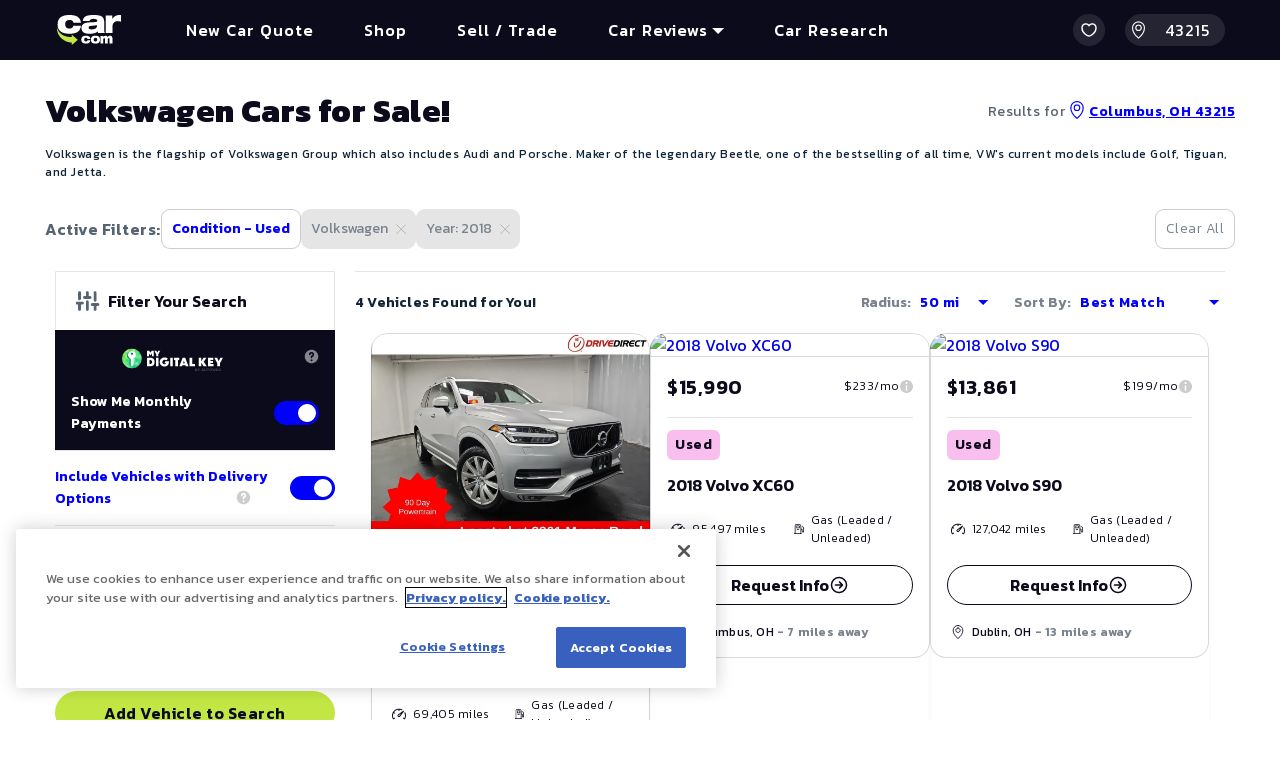

--- FILE ---
content_type: text/html; charset=utf-8
request_url: https://www.car.com/buy-cars/volkswagen/2018
body_size: 198264
content:
<!DOCTYPE html><html lang="en"><head><meta charSet="utf-8" data-next-head=""/><meta name="viewport" content="width=device-width, initial-scale=1.0, maximum-scale=2.0, user-scalable=5" data-next-head=""/><meta http-equiv="Content-Type" content="text/html; charset=utf-8" data-next-head=""/><meta name="theme-color" content="#ffffff" data-next-head=""/><title data-next-head="">New and Used Volkswagen Car Listings, Search Volkswagen Car Inventory for Sale | Car.com</title><meta name="description" content="Browse new and used Volkswagen cars for sale online at Car.com. Our Volkswagen car inventory section has thousands of cars for sale from dealers across the county. Search by category or make." data-next-head=""/><link rel="canonical" href="https://www.car.com/buy-cars/volkswagen/2018" data-next-head=""/><link rel="shortcut icon" href="/assets/img/favicon/favicon.ico" data-next-head=""/><link rel="icon" sizes="16x16 32x32 64x64" href="/assets/img/favicon/favicon.ico" data-next-head=""/><link rel="icon" type="image/png" sizes="196x196" href="/assets/img/favicon/favicon-192.png" data-next-head=""/><link rel="icon" type="image/png" sizes="160x160" href="/assets/img/favicon/favicon-160.png" data-next-head=""/><link rel="icon" type="image/png" sizes="96x96" href="/assets/img/favicon/favicon-96.png" data-next-head=""/><link rel="icon" type="image/png" sizes="64x64" href="/assets/img/favicon/favicon-64.png" data-next-head=""/><link rel="icon" type="image/png" sizes="32x32" href="/assets/img/favicon/favicon-32.png" data-next-head=""/><link rel="icon" type="image/png" sizes="16x16" href="/assets/img/favicon/favicon-16.png" data-next-head=""/><link rel="apple-touch-icon" href="/assets/img/favicon/favicon-57.png" data-next-head=""/><link rel="apple-touch-icon" sizes="114x114" href="/assets/img/favicon/favicon-114.png" data-next-head=""/><link rel="apple-touch-icon" sizes="72x72" href="/assets/img/favicon/favicon-72.png" data-next-head=""/><link rel="apple-touch-icon" sizes="144x144" href="/assets/img/favicon/favicon-144.png" data-next-head=""/><link rel="apple-touch-icon" sizes="60x60" href="/assets/img/favicon/favicon-60.png" data-next-head=""/><link rel="apple-touch-icon" sizes="120x120" href="/assets/img/favicon/favicon-120.png" data-next-head=""/><link rel="apple-touch-icon" sizes="76x76" href="/assets/img/favicon/favicon-76.png" data-next-head=""/><link rel="apple-touch-icon" sizes="152x152" href="/assets/img/favicon/favicon-152.png" data-next-head=""/><link rel="apple-touch-icon" sizes="180x180" href="/assets/img/favicon/favicon-180.png" data-next-head=""/><meta name="msapplication-TileColor" content="#FFFFFF" data-next-head=""/><meta name="msapplication-TileImage" content="/assets/img/favicon/favicon-144.png" data-next-head=""/><meta name="msapplication-config" content="/assets/img/favicon/browserconfig.xml" data-next-head=""/><link rel="manifest" type="application/json" href="/assets/img/favicon/manifest.json" data-next-head=""/><script> (function(w,d,s,l,i){w[l]=w[l]||[];w[l].push({'gtm.start':
      new Date().getTime(),event:'gtm.js'});var f=d.getElementsByTagName(s)[0],
      j=d.createElement(s),dl=l!='dataLayer'?'&l='+l:'';j.async=true;j.src=
      'https://www.googletagmanager.com/gtm.js?id='+i+dl+ '&gtm_auth=TdjW8ceyy5lCaz3G-arsLw&gtm_preview=env-2&gtm_cookies_win=x';f.parentNode.insertBefore(j,f);
      })(window,document,'script','dataLayer','GTM-KC4VHZD');</script><script type="text/javascript" src="https://cdn.cookielaw.org/consent/5cd9a66e-1ede-41c0-8057-7cabe4d5f729/OtAutoBlock.js"></script><script src="https://cdn.cookielaw.org/scripttemplates/otSDKStub.js" type="text/javascript" charSet="UTF-8" data-domain-script="5cd9a66e-1ede-41c0-8057-7cabe4d5f729"></script><script type="text/javascript">function OptanonWrapper() {}</script><link rel="preload" href="https://securepubads.g.doubleclick.net/tag/js/gpt.js" as="script"/><link rel="preload" href="https://nexus.ensighten.com/hearst/jumpstartauto/Bootstrap.js" as="script"/><link rel="preconnect" href="https://static.car.com" crossorigin=""/><link rel="dns-prefetch" href="https://static.car.com"/><link rel="preconnect" href="https://fonts.googleapis.com"/><link rel="dns-prefetch" href="https://fonts.googleapis.com"/><link rel="preconnect" href="https://fonts.gstatic.com" crossorigin=""/><link href="https://fonts.googleapis.com/css2?family=Lato:wght@400;700;900&amp;display=swap" rel="stylesheet"/><link href="https://fonts.googleapis.com/css2?family=Kanit:ital,wght@0,100;0,200;0,300;0,400;0,500;0,600;0,700;0,800;0,900;1,100;1,200;1,300;1,400;1,500;1,600;1,700;1,800;1,900&amp;display=swap" rel="stylesheet"/><script>window._vwo_code = window._vwo_code || (function(){
      var account_id=429148,
      _vis_opt_url = window._vis_opt_url || document.URL,
      settings_tolerance=2000,
      library_tolerance=2500,
      use_existing_jquery=false,
      is_spa=1,
      hide_element='body',

      /* DO NOT EDIT BELOW THIS LINE */
      f=false,d=document,code={use_existing_jquery:function(){return use_existing_jquery;},library_tolerance:function(){return library_tolerance;},finish:function(){if(!f){f=true;var a=d.getElementById('_vis_opt_path_hides');if(a)a.parentNode.removeChild(a);}},finished:function(){return f;},load:function(a){var b=d.createElement('script');b.defer=true;b.src=a;b.type='text/javascript';b.innerText;b.onerror=function(){_vwo_code.finish();};d.getElementsByTagName('head')[0].appendChild(b);},init:function(){
      window.settings_timer=setTimeout(function () {_vwo_code.finish() },settings_tolerance);var a=d.createElement('style'),b=hide_element?hide_element+'{opacity:0 !important;filter:alpha(opacity=0) !important;background:none !important;}':'',h=d.getElementsByTagName('head')[0];a.setAttribute('id','_vis_opt_path_hides');a.setAttribute('type','text/css');if(a.styleSheet)a.styleSheet.cssText=b;else a.appendChild(d.createTextNode(b));h.appendChild(a);this.load('https://dev.visualwebsiteoptimizer.com/j.php?a='+account_id+'&u='+encodeURIComponent(_vis_opt_url)+'&f='+(+is_spa)+'&r='+Math.random());return settings_timer; }};window._vwo_settings_timer = code.init(); return code; }());</script><script async="" src="https://securepubads.g.doubleclick.net/tag/js/gpt.js"></script><script async="" type="text/javascript" src="https://nexus.ensighten.com/hearst/jumpstartauto/Bootstrap.js"></script><link rel="preload" href="/_next/static/css/a4042f0462920c52.css" as="style"/><link rel="stylesheet" href="/_next/static/css/a4042f0462920c52.css" data-n-g=""/><noscript data-n-css=""></noscript><script defer="" nomodule="" src="/_next/static/chunks/polyfills-42372ed130431b0a.js"></script><script src="/_next/static/chunks/webpack-47554c0be994f937.js" defer=""></script><script src="/_next/static/chunks/framework-f0f34dd321686665.js" defer=""></script><script src="/_next/static/chunks/main-262cd1579e36ef0b.js" defer=""></script><script src="/_next/static/chunks/pages/_app-071bbefa5f634eb5.js" defer=""></script><script src="/_next/static/chunks/6171-06cd16133a241a6c.js" defer=""></script><script src="/_next/static/chunks/9574-4cae46a871e5a55a.js" defer=""></script><script src="/_next/static/chunks/7546-9d63a8ab8660ab67.js" defer=""></script><script src="/_next/static/chunks/8825-7f31d88a75d72aae.js" defer=""></script><script src="/_next/static/chunks/2747-616966aa945fc670.js" defer=""></script><script src="/_next/static/chunks/2028-13a8a86b027eda01.js" defer=""></script><script src="/_next/static/chunks/6461-fd42c81a872aece1.js" defer=""></script><script src="/_next/static/chunks/2403-c5bbaedd6e695218.js" defer=""></script><script src="/_next/static/chunks/414-06847e72b20c2097.js" defer=""></script><script src="/_next/static/chunks/9831-fd950b4ab1bdb2c8.js" defer=""></script><script src="/_next/static/chunks/4932-099a7d788b0994c8.js" defer=""></script><script src="/_next/static/chunks/pages/buy-cars/%5B%5B...filters%5D%5D-c4d044ede2c41239.js" defer=""></script><script src="/_next/static/62RjIbnhmAY-l0HFXFUx1/_buildManifest.js" defer=""></script><script src="/_next/static/62RjIbnhmAY-l0HFXFUx1/_ssgManifest.js" defer=""></script><style data-styled="" data-styled-version="6.1.19">.kLsXqf{margin:0;position:absolute;padding:0.875rem;color:#79828c;background:#f4f4f4;border-radius:0.5625rem;font-size:0.6875rem;line-height:1.125rem;font-weight:400;margin:0;border:0.0625rem solid rgba(0,0,0,0.1);letter-spacing:0.03125rem;opacity:0;visibility:hidden;transition:all ease 0.3s;z-index:20;left:100%;top:100%;}/*!sc*/
.bObDkM{margin:0;position:absolute;padding:0.875rem;color:#79828c;background:#f4f4f4;border-radius:0.5625rem;font-size:0.6875rem;line-height:1.125rem;font-weight:400;margin:0;border:0.0625rem solid rgba(0,0,0,0.1);letter-spacing:0.03125rem;opacity:0;visibility:hidden;transition:all ease 0.3s;z-index:20;left:50%;transform:translateX(-50%);top:100%;}/*!sc*/
.hrGiJF{margin:0;position:absolute;padding:0.875rem;color:#79828c;background:#f4f4f4;border-radius:0.5625rem;font-size:0.6875rem;line-height:1.125rem;font-weight:400;margin:0;border:0.0625rem solid rgba(0,0,0,0.1);letter-spacing:0.03125rem;opacity:0;visibility:hidden;transition:all ease 0.3s;z-index:20;top:100%;}/*!sc*/
data-styled.g1[id="sc-143e1cfc-0"]{content:"kLsXqf,bObDkM,hrGiJF,"}/*!sc*/
[data-tooltip]:hover .sc-143e1cfc-0{opacity:1;visibility:visible;}/*!sc*/
a[data-discover="true"],a[href^="/"],a[href^="#"]{text-decoration:none!important;}/*!sc*/
a[data-discover="true"]:hover,a[href^="/"]:hover,a[href^="#"]:hover,a[data-discover="true"]:focus,a[href^="/"]:focus,a[href^="#"]:focus,a[data-discover="true"]:active,a[href^="/"]:active,a[href^="#"]:active,a[data-discover="true"]:visited,a[href^="/"]:visited,a[href^="#"]:visited{text-decoration:none!important;}/*!sc*/
.hide{display:none!important;}/*!sc*/
.activated{color:rgba(155,161,169,0.5)!important;}/*!sc*/
.activated::before{border:1px solid transparent!important;background-color:#f4f4f4;}/*!sc*/
.activated svg{stroke:rgba(155,161,169,0.5);}/*!sc*/
data-styled.g2[id="sc-global-ezzuXJ1"]{content:"sc-global-ezzuXJ1,"}/*!sc*/
.bqDGky{order:1;z-index:100;}/*!sc*/
@media screen and (min-width:1024px){.bqDGky{order:2;}}/*!sc*/
data-styled.g5[id="sc-13a63782-0"]{content:"bqDGky,"}/*!sc*/
.jrMvOT{display:block;margin-left:0.9375rem;cursor:pointer;width:1.5rem;height:1.25rem;}/*!sc*/
.jrMvOT:before{content:'';display:block;top:-0.3125rem;bottom:-0.3125rem;left:-1.25rem;width:0.0625rem;background:#f4f4f4;position:absolute;}/*!sc*/
.jrMvOT span{display:block;position:relative;top:0;height:0.125rem;background-color:#fff;margin-bottom:0.4375rem;transition:0.3s ease transform,0.3s ease top,0.3s ease width,0.3s ease right;border-radius:0.125rem;}/*!sc*/
.jrMvOT span:first-child{transform-origin:0;}/*!sc*/
.jrMvOT span:nth-child(2){width:1.5rem;}/*!sc*/
.jrMvOT span:last-child{margin-bottom:0;transform-origin:1.5rem;}/*!sc*/
@media screen and (min-width:1024px){.jrMvOT{display:none;}}/*!sc*/
data-styled.g6[id="sc-13a63782-1"]{content:"jrMvOT,"}/*!sc*/
.dUhnCY{position:fixed;top:0;bottom:0;right:0;left:0;z-index:20;background:rgba(0,0,0,0.7);opacity:0;visibility:hidden;transition:all ease 0.3s;transition-delay:0.15s;}/*!sc*/
@media screen and (min-width:1024px){.dUhnCY{position:relative;top:auto;bottom:auto;right:auto;left:auto;opacity:1;visibility:visible;background:transparent;transition:none;}}/*!sc*/
data-styled.g7[id="sc-13a63782-2"]{content:"dUhnCY,"}/*!sc*/
.ctLOby{position:absolute;top:0;right:0;height:3rem;background:#fff;width:84vw;max-width:25rem;padding:0.9375rem 1.875rem 0;display:flex;transform:translateX(100%);transition:all ease 0.3s;transition-delay:0s;}/*!sc*/
@media screen and (min-width:1024px){.ctLOby{display:none;}}/*!sc*/
data-styled.g8[id="sc-13a63782-3"]{content:"ctLOby,"}/*!sc*/
.kLExSF{display:inline-block;width:0.875rem;height:0.875rem;margin-right:0.5rem;stroke:#b2b2b2;}/*!sc*/
data-styled.g9[id="sc-13a63782-4"]{content:"kLExSF,"}/*!sc*/
.eVrMbv{display:flex;align-items:center;height:1.875rem;padding:0 0.5rem;color:#b2b2b2;font-size:0.875rem;line-height:1.25rem;font-weight:300;cursor:pointer;background:#f4f4f4;border-radius:0.25rem;}/*!sc*/
data-styled.g10[id="sc-13a63782-5"]{content:"eVrMbv,"}/*!sc*/
.ewYA-Di{position:absolute;top:2.8125rem;bottom:0;right:0;width:84vw;max-width:25rem;margin:0;padding:0 1.875rem;list-style-type:none;background:#fff;transform:translateX(100%);transition:all ease 0.3s;transition-delay:0s;}/*!sc*/
@media screen and (min-width:1024px){.ewYA-Di{position:relative;top:auto;bottom:auto;right:auto;left:auto;background:transparent;display:flex;width:auto;max-width:none;padding:0;transform:translateX(0);transition:none;}}/*!sc*/
data-styled.g11[id="sc-13a63782-6"]{content:"ewYA-Di,"}/*!sc*/
.cDBQLq a{text-align:left;text-decoration:none;}/*!sc*/
.cDBQLq:not(:last-child){border-bottom:0.0625rem solid rgba(0,0,0,0.1);}/*!sc*/
@media screen and (min-width:1024px){.cDBQLq:not(:last-child){border-bottom:0;margin-right:0.625rem;}}/*!sc*/
data-styled.g12[id="sc-13a63782-7"]{content:"cDBQLq,"}/*!sc*/
.jKnjcT{display:block;padding:0.9375rem 0;color:#0068e6;font-size:1rem;line-height:1.375rem;text-decoration:none;font-family:Kanit;font-weight:500;text-align:start;letter-spacing:1px;}/*!sc*/
@media screen and (min-width:1024px){.jKnjcT{padding:0.625rem 1.25rem;font-size:1rem;line-height:1.25rem;color:#fff;text-align:center;}.jKnjcT:before{content:'';position:absolute;top:0;bottom:0;right:0;left:0;background:rgba(255,255,255,0.1);opacity:0;border-radius:0.25rem;transform:scale(0.6);transition:all ease 0.15s;}.jKnjcT:hover:before{opacity:1;transform:scale(1);}}/*!sc*/
data-styled.g13[id="sc-13a63782-8"]{content:"jKnjcT,"}/*!sc*/
.eUuAyI{border:0;outline:none;cursor:pointer;min-height:3.125rem;background:#ff9800;width:auto;padding:0.5625rem 0.75rem;font-weight:700;font-size:1.25rem;line-height:2rem;border-radius:0.1875rem;color:#fff;user-select:none;transition:all ease 0.3s;}/*!sc*/
.eUuAyI:hover{background:#d67300;color:#fff;}/*!sc*/
.eUuAyI:hover:before{border-width:2px;}/*!sc*/
.eUuAyI:active{transform:translateY(2px);}/*!sc*/
.eUuAyI:disabled{cursor:default;opacity:0.5;}/*!sc*/
.eUuAyI:disabled:hover{background:#ff9800;color:#fff;}/*!sc*/
.eUuAyI:disabled:hover:before{border-width:1px;}/*!sc*/
.eUuAyI:disabled:active{transform:none;}/*!sc*/
@media screen and (min-width: 768px){.eUuAyI{margin:0;}}/*!sc*/
data-styled.g14[id="sc-a2ab5f89-0"]{content:"eUuAyI,"}/*!sc*/
.fxhUhP{height:1.25rem;width:1.25rem;margin-left:0.5rem;stroke:#0001FC;stroke-width:0.09375rem;}/*!sc*/
data-styled.g19[id="sc-824f6da9-0"]{content:"fxhUhP,"}/*!sc*/
.cIMeBM{font-family:Kanit;font-weight:600;line-height:120%;display:flex;color:#0001FC;font-size:1rem;letter-spacing:0.03125rem;padding:0.5625rem 0;align-items:center;text-decoration:none;cursor:pointer;}/*!sc*/
@media screen and (min-width: 768px){.cIMeBM:hover .sc-824f6da9-0{-webkit-animation-duration:1.5s;animation-duration:1.5s;-webkit-animation-name:dMkxwx;animation-name:dMkxwx;-webkit-transform-origin:center bottom;transform-origin:center bottom;}}/*!sc*/
.cIMeBM .sc-824f6da9-0{transform:unset;}/*!sc*/
data-styled.g20[id="sc-824f6da9-1"]{content:"cIMeBM,"}/*!sc*/
.hYQUUy{aspect-ratio:320/213;}/*!sc*/
data-styled.g21[id="sc-95759e4c-0"]{content:"hYQUUy,"}/*!sc*/
.jtcKvv{border-radius:0.5625rem;height:1.5rem;width:40%;margin:1rem 0;}/*!sc*/
.jtcKvB{border-radius:0.5625rem;height:1.5rem;width:20%;margin:1rem 0;}/*!sc*/
.jtcKvr{border-radius:0.5625rem;height:1.5rem;width:80%;margin:1rem 0;}/*!sc*/
data-styled.g22[id="sc-95759e4c-1"]{content:"jtcKvv,jtcKvB,jtcKvr,"}/*!sc*/
.fLfljU{height:0.0625rem;margin:1rem 0;}/*!sc*/
data-styled.g23[id="sc-95759e4c-2"]{content:"fLfljU,"}/*!sc*/
.kUwpKy{background:#fff;border:0.0625rem solid #f2f2f2;overflow:hidden;margin-bottom:0.9375rem;}/*!sc*/
.kUwpKy:after{content:'';position:absolute;top:0;left:0;width:200%;height:100%;opacity:0.9;background:url([data-uri]);background:-moz-linear-gradient( -45deg,rgba(255,255,255,0) 0%,rgba(255,255,255,0) 40%,rgba(255,255,255,1) 50%,rgba(255,255,255,0) 60%,rgba(255,255,255,0) 100% );background:-webkit-gradient( linear,left top,right bottom,color-stop(0%,rgba(255,255,255,0)),color-stop(40%,rgba(255,255,255,0)),color-stop(50%,rgba(255,255,255,1)),color-stop(60%,rgba(255,255,255,0)),color-stop(100%,rgba(255,255,255,0)) );background:-webkit-linear-gradient( -45deg,rgba(255,255,255,0) 0%,rgba(255,255,255,0) 40%,rgba(255,255,255,1) 50%,rgba(255,255,255,0) 60%,rgba(255,255,255,0) 100% );background:-o-linear-gradient( -45deg,rgba(255,255,255,0) 0%,rgba(255,255,255,0) 40%,rgba(255,255,255,1) 50%,rgba(255,255,255,0) 60%,rgba(255,255,255,0) 100% );background:-ms-linear-gradient( -45deg,rgba(255,255,255,0) 0%,rgba(255,255,255,0) 40%,rgba(255,255,255,1) 50%,rgba(255,255,255,0) 60%,rgba(255,255,255,0) 100% );background:linear-gradient( 135deg,rgba(255,255,255,0) 0%,rgba(255,255,255,0) 40%,rgba(255,255,255,1) 50%,rgba(255,255,255,0) 60%,rgba(255,255,255,0) 100% );filter:progid:DXImageTransform.Microsoft.gradient( startColorstr='#00ffffff',endColorstr='#00ffffff',GradientType=1 );animation:jVZheV ease 1.5s infinite;}/*!sc*/
.kUwpKy .sc-95759e4c-0,.kUwpKy .sc-95759e4c-1,.kUwpKy .sc-95759e4c-2{background:#f2f2f2;}/*!sc*/
.kUwpKy .sc-95759e4c-0:last-child,.kUwpKy .sc-95759e4c-1:last-child,.kUwpKy .sc-95759e4c-2:last-child{margin-bottom:3.75rem;}/*!sc*/
@media screen and (min-width: 576px){.kUwpKy{margin-bottom:0;}}/*!sc*/
data-styled.g24[id="sc-95759e4c-3"]{content:"kUwpKy,"}/*!sc*/
.lhbvqq{padding:0 1rem;}/*!sc*/
data-styled.g25[id="sc-95759e4c-4"]{content:"lhbvqq,"}/*!sc*/
.jeRLhB{flex:0 0 1rem;max-width:1rem;transition:transform cubic-bezier(0.34,1.56,0.64,1) 0.3s;}/*!sc*/
.jeRLhB svg{display:block;width:1rem;height:0.875rem;stroke-width:0.09375rem;stroke:#0b0b1c;fill:transparent;}/*!sc*/
data-styled.g55[id="sc-9068381c-0"]{content:"jeRLhB,"}/*!sc*/
.CUkDS{min-height:600px;}/*!sc*/
.CUkDS .sc-9068381c-28{flex:0 0 100%;max-width:100%;}/*!sc*/
.CUkDS >.sc-95759e4c-3{border-radius:1rem;}/*!sc*/
@media screen and (min-width: 576px){.CUkDS{display:flex;justify-content:center;flex-wrap:wrap;gap:1rem;}.CUkDS .sc-9068381c-28,.CUkDS .sc-95759e4c-3{flex:0 0 calc((100% / 2) - 1rem + (1rem / 2));max-width:calc((100% / 2) - 1rem + (1rem / 2));}}/*!sc*/
@media screen and (min-width: 1024px){.CUkDS .sc-9068381c-28,.CUkDS .sc-95759e4c-3{flex:0 0 calc((100% / 3) - 1rem + (1rem / 3));max-width:calc((100% / 3) - 1rem + (1rem / 3));}}/*!sc*/
data-styled.g87[id="sc-30cb1a1a-0"]{content:"CUkDS,"}/*!sc*/
.dZDlVD{display:flex;cursor:pointer;user-select:none;margin:10px 0;}/*!sc*/
data-styled.g94[id="sc-1017e4bb-0"]{content:"dZDlVD,"}/*!sc*/
.gAPzLm{display:none;flex:0 0 1.25rem;max-width:1.25rem;margin-right:0.5rem;height:1.25rem;border-radius:0.3125rem;border:0.0625rem solid rgba(0,0,0,0.2);background:#fff;}/*!sc*/
.gAPzLm:before{content:'';position:absolute;top:0.25rem;left:0.25rem;background:#0001FC;width:0.625rem;height:0.625rem;border-radius:0.125rem;opacity:0;transform:scale(0.5);transition:all ease 0.2s;}/*!sc*/
data-styled.g95[id="sc-1017e4bb-1"]{content:"gAPzLm,"}/*!sc*/
.djSVWc{flex:0 0 1.25rem;max-width:1.25rem;margin-right:0.5rem;height:1.25rem;border-radius:0.3125rem;border:0.0625rem solid rgba(0,0,0,0.2);background:#fff;}/*!sc*/
.djSVWc:before{content:'';position:absolute;top:0.1875rem;left:0.1875rem;background:#0001FC;width:0.75rem;height:0.75rem;border-radius:0.125rem;opacity:0;transform:scale(0.5);transition:all ease 0.2s;}/*!sc*/
data-styled.g96[id="sc-1017e4bb-2"]{content:"djSVWc,"}/*!sc*/
.cFNeCG{flex-basis:0;flex-grow:1;max-width:100%;color:#707070;font-size:0.875rem;line-height:1.25rem;}/*!sc*/
data-styled.g97[id="sc-1017e4bb-3"]{content:"cFNeCG,"}/*!sc*/
.fWhHue{display:block;width:auto;}/*!sc*/
.fWhHue:not(:last-child){margin-bottom:0.625rem;}/*!sc*/
.iBCmEQ{display:block;width:auto;}/*!sc*/
.iBCmEQ:not(:last-child){margin-bottom:0.625rem;}/*!sc*/
.iBCmEQ .sc-1017e4bb-1{display:block;}/*!sc*/
.iBCmEQ .sc-1017e4bb-2{flex:0 0 1.75rem;max-width:1.75rem;height:1.75rem;border-radius:50%;background:#000000;border:0.0625rem solid rgba(0,0,0,0.2);}/*!sc*/
.iBCmEQ .sc-1017e4bb-2:before{display:none;}/*!sc*/
.iBCmEQ .sc-1017e4bb-0{align-items:center;}/*!sc*/
.ljoCPv{display:block;width:auto;}/*!sc*/
.ljoCPv:not(:last-child){margin-bottom:0.625rem;}/*!sc*/
.ljoCPv .sc-1017e4bb-1{display:block;}/*!sc*/
.ljoCPv .sc-1017e4bb-2{flex:0 0 1.75rem;max-width:1.75rem;height:1.75rem;border-radius:50%;background:#004DC8;border:0.0625rem solid rgba(0,0,0,0.2);}/*!sc*/
.ljoCPv .sc-1017e4bb-2:before{display:none;}/*!sc*/
.ljoCPv .sc-1017e4bb-0{align-items:center;}/*!sc*/
.uAeFH{display:block;width:auto;}/*!sc*/
.uAeFH:not(:last-child){margin-bottom:0.625rem;}/*!sc*/
.uAeFH .sc-1017e4bb-1{display:block;}/*!sc*/
.uAeFH .sc-1017e4bb-2{flex:0 0 1.75rem;max-width:1.75rem;height:1.75rem;border-radius:50%;background:#786446;border:0.0625rem solid rgba(0,0,0,0.2);}/*!sc*/
.uAeFH .sc-1017e4bb-2:before{display:none;}/*!sc*/
.uAeFH .sc-1017e4bb-0{align-items:center;}/*!sc*/
.dNnZQl{display:block;width:auto;}/*!sc*/
.dNnZQl:not(:last-child){margin-bottom:0.625rem;}/*!sc*/
.dNnZQl .sc-1017e4bb-1{display:block;}/*!sc*/
.dNnZQl .sc-1017e4bb-2{flex:0 0 1.75rem;max-width:1.75rem;height:1.75rem;border-radius:50%;background:#DF8D27;border:0.0625rem solid rgba(0,0,0,0.2);}/*!sc*/
.dNnZQl .sc-1017e4bb-2:before{display:none;}/*!sc*/
.dNnZQl .sc-1017e4bb-2:after{content:'';position:absolute;top:0;left:0;width:100%;height:100%;border-radius:inherit;background:url([data-uri]);background:-moz-linear-gradient( -45deg,rgba(246,248,249,0) 0%,rgba(255,255,255,0.8) 30%,rgba(255,255,255,0) 60%,rgba(0,0,0,0.2) 86%,rgba(0,0,0,0) 100% );background:-webkit-gradient( linear,left top,right bottom,color-stop(0%,rgba(246,248,249,0)),color-stop(30%,rgba(255,255,255,0.8)),color-stop(60%,rgba(255,255,255,0)),color-stop(86%,rgba(0,0,0,0.2)),color-stop(100%,rgba(0,0,0,0)) );background:-webkit-linear-gradient( -45deg,rgba(246,248,249,0) 0%,rgba(255,255,255,0.8) 30%,rgba(255,255,255,0) 60%,rgba(0,0,0,0.2) 86%,rgba(0,0,0,0) 100% );background:-o-linear-gradient( -45deg,rgba(246,248,249,0) 0%,rgba(255,255,255,0.8) 30%,rgba(255,255,255,0) 60%,rgba(0,0,0,0.2) 86%,rgba(0,0,0,0) 100% );background:-ms-linear-gradient( -45deg,rgba(246,248,249,0) 0%,rgba(255,255,255,0.8) 30%,rgba(255,255,255,0) 60%,rgba(0,0,0,0.2) 86%,rgba(0,0,0,0) 100% );background:linear-gradient( 135deg,rgba(246,248,249,0) 0%,rgba(255,255,255,0.8) 30%,rgba(255,255,255,0) 60%,rgba(0,0,0,0.2) 86%,rgba(0,0,0,0) 100% );filter:progid:DXImageTransform.Microsoft.gradient( startColorstr='#00f6f8f9',endColorstr='#00000000',GradientType=1 );}/*!sc*/
.dNnZQl .sc-1017e4bb-0{align-items:center;}/*!sc*/
.hXLIgT{display:block;width:auto;}/*!sc*/
.hXLIgT:not(:last-child){margin-bottom:0.625rem;}/*!sc*/
.hXLIgT .sc-1017e4bb-1{display:block;}/*!sc*/
.hXLIgT .sc-1017e4bb-2{flex:0 0 1.75rem;max-width:1.75rem;height:1.75rem;border-radius:50%;background:#FFD900;border:0.0625rem solid rgba(0,0,0,0.2);}/*!sc*/
.hXLIgT .sc-1017e4bb-2:before{display:none;}/*!sc*/
.hXLIgT .sc-1017e4bb-2:after{content:'';position:absolute;top:0;left:0;width:100%;height:100%;border-radius:inherit;background:url([data-uri]);background:-moz-linear-gradient( -45deg,rgba(246,248,249,0) 0%,rgba(255,255,255,0.8) 30%,rgba(255,255,255,0) 60%,rgba(0,0,0,0.2) 86%,rgba(0,0,0,0) 100% );background:-webkit-gradient( linear,left top,right bottom,color-stop(0%,rgba(246,248,249,0)),color-stop(30%,rgba(255,255,255,0.8)),color-stop(60%,rgba(255,255,255,0)),color-stop(86%,rgba(0,0,0,0.2)),color-stop(100%,rgba(0,0,0,0)) );background:-webkit-linear-gradient( -45deg,rgba(246,248,249,0) 0%,rgba(255,255,255,0.8) 30%,rgba(255,255,255,0) 60%,rgba(0,0,0,0.2) 86%,rgba(0,0,0,0) 100% );background:-o-linear-gradient( -45deg,rgba(246,248,249,0) 0%,rgba(255,255,255,0.8) 30%,rgba(255,255,255,0) 60%,rgba(0,0,0,0.2) 86%,rgba(0,0,0,0) 100% );background:-ms-linear-gradient( -45deg,rgba(246,248,249,0) 0%,rgba(255,255,255,0.8) 30%,rgba(255,255,255,0) 60%,rgba(0,0,0,0.2) 86%,rgba(0,0,0,0) 100% );background:linear-gradient( 135deg,rgba(246,248,249,0) 0%,rgba(255,255,255,0.8) 30%,rgba(255,255,255,0) 60%,rgba(0,0,0,0.2) 86%,rgba(0,0,0,0) 100% );filter:progid:DXImageTransform.Microsoft.gradient( startColorstr='#00f6f8f9',endColorstr='#00000000',GradientType=1 );}/*!sc*/
.hXLIgT .sc-1017e4bb-0{align-items:center;}/*!sc*/
.jfIDQk{display:block;width:auto;}/*!sc*/
.jfIDQk:not(:last-child){margin-bottom:0.625rem;}/*!sc*/
.jfIDQk .sc-1017e4bb-1{display:block;}/*!sc*/
.jfIDQk .sc-1017e4bb-2{flex:0 0 1.75rem;max-width:1.75rem;height:1.75rem;border-radius:50%;background:#999999;border:0.0625rem solid rgba(0,0,0,0.2);}/*!sc*/
.jfIDQk .sc-1017e4bb-2:before{display:none;}/*!sc*/
.jfIDQk .sc-1017e4bb-0{align-items:center;}/*!sc*/
.hlRSmR{display:block;width:auto;}/*!sc*/
.hlRSmR:not(:last-child){margin-bottom:0.625rem;}/*!sc*/
.hlRSmR .sc-1017e4bb-1{display:block;}/*!sc*/
.hlRSmR .sc-1017e4bb-2{flex:0 0 1.75rem;max-width:1.75rem;height:1.75rem;border-radius:50%;background:#269D00;border:0.0625rem solid rgba(0,0,0,0.2);}/*!sc*/
.hlRSmR .sc-1017e4bb-2:before{display:none;}/*!sc*/
.hlRSmR .sc-1017e4bb-0{align-items:center;}/*!sc*/
.kKlFkt{display:block;width:auto;}/*!sc*/
.kKlFkt:not(:last-child){margin-bottom:0.625rem;}/*!sc*/
.kKlFkt .sc-1017e4bb-1{display:block;}/*!sc*/
.kKlFkt .sc-1017e4bb-2{flex:0 0 1.75rem;max-width:1.75rem;height:1.75rem;border-radius:50%;background:#810000;border:0.0625rem solid rgba(0,0,0,0.2);}/*!sc*/
.kKlFkt .sc-1017e4bb-2:before{display:none;}/*!sc*/
.kKlFkt .sc-1017e4bb-0{align-items:center;}/*!sc*/
.iYNXnZ{display:block;width:auto;}/*!sc*/
.iYNXnZ:not(:last-child){margin-bottom:0.625rem;}/*!sc*/
.iYNXnZ .sc-1017e4bb-1{display:block;}/*!sc*/
.iYNXnZ .sc-1017e4bb-2{flex:0 0 1.75rem;max-width:1.75rem;height:1.75rem;border-radius:50%;background:#FFAD00;border:0.0625rem solid rgba(0,0,0,0.2);}/*!sc*/
.iYNXnZ .sc-1017e4bb-2:before{display:none;}/*!sc*/
.iYNXnZ .sc-1017e4bb-0{align-items:center;}/*!sc*/
.fqRYHj{display:block;width:auto;}/*!sc*/
.fqRYHj:not(:last-child){margin-bottom:0.625rem;}/*!sc*/
.fqRYHj .sc-1017e4bb-1{display:block;}/*!sc*/
.fqRYHj .sc-1017e4bb-2{flex:0 0 1.75rem;max-width:1.75rem;height:1.75rem;border-radius:50%;background:#AB53C9;border:0.0625rem solid rgba(0,0,0,0.2);}/*!sc*/
.fqRYHj .sc-1017e4bb-2:before{display:none;}/*!sc*/
.fqRYHj .sc-1017e4bb-0{align-items:center;}/*!sc*/
.fTNCWc{display:block;width:auto;}/*!sc*/
.fTNCWc:not(:last-child){margin-bottom:0.625rem;}/*!sc*/
.fTNCWc .sc-1017e4bb-1{display:block;}/*!sc*/
.fTNCWc .sc-1017e4bb-2{flex:0 0 1.75rem;max-width:1.75rem;height:1.75rem;border-radius:50%;background:#FF0000;border:0.0625rem solid rgba(0,0,0,0.2);}/*!sc*/
.fTNCWc .sc-1017e4bb-2:before{display:none;}/*!sc*/
.fTNCWc .sc-1017e4bb-0{align-items:center;}/*!sc*/
.gnNtrh{display:block;width:auto;}/*!sc*/
.gnNtrh:not(:last-child){margin-bottom:0.625rem;}/*!sc*/
.gnNtrh .sc-1017e4bb-1{display:block;}/*!sc*/
.gnNtrh .sc-1017e4bb-2{flex:0 0 1.75rem;max-width:1.75rem;height:1.75rem;border-radius:50%;background:#E6E6E6;border:0.0625rem solid rgba(0,0,0,0.2);}/*!sc*/
.gnNtrh .sc-1017e4bb-2:before{display:none;}/*!sc*/
.gnNtrh .sc-1017e4bb-2:after{content:'';position:absolute;top:0;left:0;width:100%;height:100%;border-radius:inherit;background:url([data-uri]);background:-moz-linear-gradient( -45deg,rgba(246,248,249,0) 0%,rgba(255,255,255,0.8) 30%,rgba(255,255,255,0) 60%,rgba(0,0,0,0.2) 86%,rgba(0,0,0,0) 100% );background:-webkit-gradient( linear,left top,right bottom,color-stop(0%,rgba(246,248,249,0)),color-stop(30%,rgba(255,255,255,0.8)),color-stop(60%,rgba(255,255,255,0)),color-stop(86%,rgba(0,0,0,0.2)),color-stop(100%,rgba(0,0,0,0)) );background:-webkit-linear-gradient( -45deg,rgba(246,248,249,0) 0%,rgba(255,255,255,0.8) 30%,rgba(255,255,255,0) 60%,rgba(0,0,0,0.2) 86%,rgba(0,0,0,0) 100% );background:-o-linear-gradient( -45deg,rgba(246,248,249,0) 0%,rgba(255,255,255,0.8) 30%,rgba(255,255,255,0) 60%,rgba(0,0,0,0.2) 86%,rgba(0,0,0,0) 100% );background:-ms-linear-gradient( -45deg,rgba(246,248,249,0) 0%,rgba(255,255,255,0.8) 30%,rgba(255,255,255,0) 60%,rgba(0,0,0,0.2) 86%,rgba(0,0,0,0) 100% );background:linear-gradient( 135deg,rgba(246,248,249,0) 0%,rgba(255,255,255,0.8) 30%,rgba(255,255,255,0) 60%,rgba(0,0,0,0.2) 86%,rgba(0,0,0,0) 100% );filter:progid:DXImageTransform.Microsoft.gradient( startColorstr='#00f6f8f9',endColorstr='#00000000',GradientType=1 );}/*!sc*/
.gnNtrh .sc-1017e4bb-0{align-items:center;}/*!sc*/
.gmDWaZ{display:block;width:auto;}/*!sc*/
.gmDWaZ:not(:last-child){margin-bottom:0.625rem;}/*!sc*/
.gmDWaZ .sc-1017e4bb-1{display:block;}/*!sc*/
.gmDWaZ .sc-1017e4bb-2{flex:0 0 1.75rem;max-width:1.75rem;height:1.75rem;border-radius:50%;background:#F4EDCA;border:0.0625rem solid rgba(0,0,0,0.2);}/*!sc*/
.gmDWaZ .sc-1017e4bb-2:before{display:none;}/*!sc*/
.gmDWaZ .sc-1017e4bb-0{align-items:center;}/*!sc*/
.hGQWhw{display:block;width:auto;}/*!sc*/
.hGQWhw:not(:last-child){margin-bottom:0.625rem;}/*!sc*/
.hGQWhw .sc-1017e4bb-1{display:block;}/*!sc*/
.hGQWhw .sc-1017e4bb-2{flex:0 0 1.75rem;max-width:1.75rem;height:1.75rem;border-radius:50%;background:#008080;border:0.0625rem solid rgba(0,0,0,0.2);}/*!sc*/
.hGQWhw .sc-1017e4bb-2:before{display:none;}/*!sc*/
.hGQWhw .sc-1017e4bb-0{align-items:center;}/*!sc*/
.jZrhmI{display:block;width:auto;}/*!sc*/
.jZrhmI:not(:last-child){margin-bottom:0.625rem;}/*!sc*/
.jZrhmI .sc-1017e4bb-1{display:block;}/*!sc*/
.jZrhmI .sc-1017e4bb-2{flex:0 0 1.75rem;max-width:1.75rem;height:1.75rem;border-radius:50%;background:#FFFFFF;border:0.0625rem solid rgba(0,0,0,0.2);}/*!sc*/
.jZrhmI .sc-1017e4bb-2:before{display:none;}/*!sc*/
.jZrhmI .sc-1017e4bb-0{align-items:center;}/*!sc*/
.hWEaKW{display:block;width:auto;}/*!sc*/
.hWEaKW:not(:last-child){margin-bottom:0.625rem;}/*!sc*/
.hWEaKW .sc-1017e4bb-1{display:block;}/*!sc*/
.hWEaKW .sc-1017e4bb-2{flex:0 0 1.75rem;max-width:1.75rem;height:1.75rem;border-radius:50%;background:#FFFD00;border:0.0625rem solid rgba(0,0,0,0.2);}/*!sc*/
.hWEaKW .sc-1017e4bb-2:before{display:none;}/*!sc*/
.hWEaKW .sc-1017e4bb-0{align-items:center;}/*!sc*/
data-styled.g98[id="sc-1017e4bb-4"]{content:"fWhHue,iBCmEQ,ljoCPv,uAeFH,dNnZQl,hXLIgT,jfIDQk,hlRSmR,kKlFkt,iYNXnZ,fqRYHj,fTNCWc,gnNtrh,gmDWaZ,hGQWhw,jZrhmI,hWEaKW,"}/*!sc*/
.loegAT{display:none;}/*!sc*/
.loegAT:checked +.sc-1017e4bb-0 .sc-1017e4bb-1:before,.loegAT:checked +.sc-1017e4bb-0 .sc-1017e4bb-2:before{opacity:1;transform:scale(1);}/*!sc*/
.loegAT:checked +.sc-1017e4bb-0 .sc-1017e4bb-3{font-weight:600;color:#0001FC;font-size:14px;letter-spacing:0.5px;}/*!sc*/
@media screen and (min-width: 768px){.loegAT:checked +.sc-1017e4bb-0 .sc-1017e4bb-3{font-size:16px;}}/*!sc*/
data-styled.g99[id="sc-1017e4bb-5"]{content:"loegAT,"}/*!sc*/
.eIvayE{position:absolute;top:1.1875rem;right:0.75rem;width:0;height:0;border-left:0.3125rem solid transparent;border-right:0.3125rem solid transparent;border-top:0.3125rem solid #0001FC;pointer-events:none;transition:all ease 0.3s;}/*!sc*/
data-styled.g101[id="sc-b9cf981e-0"]{content:"eIvayE,"}/*!sc*/
.bENOVt{position:absolute;top:0.75rem;left:0.75rem;font-size:1rem;display:none;transition:all ease 0.15s;cursor:text;pointer-events:none;}/*!sc*/
data-styled.g102[id="sc-b9cf981e-1"]{content:"bENOVt,"}/*!sc*/
.bwvSgS{font-weight:300;line-height:140%;letter-spacing:0.5px;vertical-align:middle;color:#0B0B1C;outline:none;appearance:none;border:0;border-radius:2px;width:100%;height:2.75rem;font-size:1rem;background:#fff;padding:0 0.75rem;transition:all ease 0.3s;}/*!sc*/
.bwvSgS:disabled{color:#112436;opacity:0.5;}/*!sc*/
.bwvSgS:focus ~.sc-b9cf981e-0{transform:rotate(-180deg);}/*!sc*/
.bwvSgS ~.sc-b9cf981e-1{display:block;opacity:1;visibility:visible;}/*!sc*/
.bwvSgS:focus ~.sc-b9cf981e-1{opacity:0;visibility:hidden;}/*!sc*/
.hQPGkC{font-weight:300;line-height:140%;letter-spacing:0.5px;vertical-align:middle;color:#0B0B1C;outline:none;appearance:none;border:0;border-radius:2px;width:100%;height:2.75rem;font-size:1rem;background:#fff;padding:0 2.25rem 0 0.75rem;transition:all ease 0.3s;cursor:pointer;}/*!sc*/
.hQPGkC:disabled{color:#112436;opacity:0.5;}/*!sc*/
.hQPGkC:focus ~.sc-b9cf981e-0{transform:rotate(-180deg);}/*!sc*/
data-styled.g106[id="sc-b9cf981e-5"]{content:"bwvSgS,hQPGkC,"}/*!sc*/
.haqByH{margin:10px 0;}/*!sc*/
.haqByH .sc-d637da2e-0{top:0.4375rem;}/*!sc*/
.haqByH .sc-b9cf981e-5{color:#9ba1a9;}/*!sc*/
.gSTKcp{margin:10px 0;}/*!sc*/
.gSTKcp .sc-d637da2e-0{top:0.4375rem;}/*!sc*/
.gSTKcp .sc-b9cf981e-5{color:#9ba1a9;}/*!sc*/
.gSTKcp .sc-b9cf981e-5{background:transparent;font-size:0.875rem;font-weight:600;color:#0001FC;}/*!sc*/
.gSTKcp .sc-b9cf981e-0{border-top-color:#0001FC;}/*!sc*/
data-styled.g107[id="sc-b9cf981e-6"]{content:"haqByH,gSTKcp,"}/*!sc*/
.fnNmdw{margin-top:1.25rem;display:flex;align-items:center;justify-content:space-between;cursor:help;}/*!sc*/
data-styled.g108[id="sc-8539b026-0"]{content:"fnNmdw,"}/*!sc*/
.dGiWbb{display:block;color:#fff;font-size:0.875rem;font-weight:600;line-height:1.375rem;}/*!sc*/
data-styled.g109[id="sc-8539b026-1"]{content:"dGiWbb,"}/*!sc*/
.fUscDK{display:none;}/*!sc*/
data-styled.g110[id="sc-8539b026-2"]{content:"fUscDK,"}/*!sc*/
.icUlBC{outline:0;display:block;background:rgba(255,255,255,0.2);border-radius:0.8125rem;padding:0.125rem;transition:all 0.4s ease;width:2.8125rem;height:1.5rem;position:relative;cursor:pointer;user-select:none;}/*!sc*/
.icUlBC:after{content:'';display:block;position:relative;width:1.125rem;height:1.125rem;border-radius:50%;background:#fff;box-shadow:0 2px 4px 0 rgba(0,0,0,0.2);transition:all 0.2s ease;top:0.0625rem;left:0.0625rem;}/*!sc*/
data-styled.g111[id="sc-8539b026-3"]{content:"icUlBC,"}/*!sc*/
.lkLfDB{margin-left:0.75rem;}/*!sc*/
.lkLfDB .sc-8539b026-2:checked +.sc-8539b026-3{background:#0001FC;}/*!sc*/
.lkLfDB .sc-8539b026-2:checked +.sc-8539b026-3:after{left:54%;}/*!sc*/
data-styled.g112[id="sc-8539b026-4"]{content:"lkLfDB,"}/*!sc*/
.iprDIT p{margin:0;}/*!sc*/
.iprDIT .sc-143e1cfc-0{left:-59%;top:34px;}/*!sc*/
@media screen and (min-width: 576px){.iprDIT .sc-143e1cfc-0{left:initial;top:initial;}}/*!sc*/
data-styled.g113[id="sc-8539b026-5"]{content:"iprDIT,"}/*!sc*/
.bGBxWq{display:none;}/*!sc*/
@media screen and (min-width: 1024px){.bGBxWq{display:block;}}/*!sc*/
data-styled.g115[id="sc-5a178d2d-1"]{content:"bGBxWq,"}/*!sc*/
.dztSrn{position:fixed;top:0;bottom:0;right:0;left:0;z-index:101;background:#f4f4f4;opacity:0;visibility:hidden;will-change:transform;transition:all 0.4s cubic-bezier(0.77,0,0.175,1);transform:translateY(100%);}/*!sc*/
.dztSrn .sc-5a178d2d-0{display:none;}/*!sc*/
.dztSrn .sc-b9cf981e-5{background:#fff;height:2.5rem;font-size:0.875rem;padding:0 1.875rem 0 0.625rem;border:1px solid rgba(0,0,0,0.2);}/*!sc*/
.dztSrn .sc-b9cf981e-0{top:18px;}/*!sc*/
.dztSrn .sc-a2ab5f89-0{font-size:1rem;min-height:2.75rem;width:100%;background:#C2E744;color:#0B0B1C;font-family:Kanit;font-weight:600;line-height:120%;letter-spacing:0.5px;text-align:center;border-radius:48px;}/*!sc*/
@media screen and (min-width: 1024px){.dztSrn{top:3.75rem;max-width:18.75rem;transform:translate(-100%,0);}}/*!sc*/
@media screen and (min-width: 1260px){.dztSrn{position:relative;top:inherit;bottom:inherit;right:inherit;left:inherit;opacity:1;z-index:0;visibility:visible;transition:none;transform:none;}}/*!sc*/
data-styled.g116[id="sc-5a178d2d-2"]{content:"dztSrn,"}/*!sc*/
.bAVgVR{width:100%;height:100%;overflow-y:auto;padding:3.625rem 0 5rem 0;}/*!sc*/
@media screen and (min-width: 1024px){.bAVgVR{padding:0;}}/*!sc*/
data-styled.g117[id="sc-5a178d2d-3"]{content:"bAVgVR,"}/*!sc*/
.uWWWf{display:flex;align-items:center;border-top:0.0625rem solid rgba(0,0,0,0.1);border-right:0.0625rem solid rgba(0,0,0,0.1);border-left:0.0625rem solid rgba(0,0,0,0.1);border-radius:0.125rem 0.125rem 0 0;background-color:#ffffff;padding:1.0625rem 1.25rem;position:fixed;top:0;right:0;left:0;z-index:1;}/*!sc*/
@media screen and (min-width: 1024px){.uWWWf{position:relative;top:inherit;bottom:inherit;right:inherit;left:inherit;z-index:0;}}/*!sc*/
data-styled.g118[id="sc-5a178d2d-4"]{content:"uWWWf,"}/*!sc*/
.fUpihT{width:1.5rem;height:1.5rem;margin-right:0.5rem;}/*!sc*/
.fUpihT svg{display:block;width:100%;height:100%;stroke:#566370;stroke-width:0.125rem;}/*!sc*/
data-styled.g119[id="sc-5a178d2d-5"]{content:"fUpihT,"}/*!sc*/
.hEFwqE{color:#0B0B1C;font-size:1rem;font-weight:600;line-height:1.375rem;letter-spacing:0rem;margin:0;}/*!sc*/
data-styled.g120[id="sc-5a178d2d-6"]{content:"hEFwqE,"}/*!sc*/
.ijceOq{display:flex;align-items:center;position:absolute;right:1.5625rem;cursor:pointer;}/*!sc*/
.ijceOq span{display:block;color:#9ba1a9;font-size:0.875rem;font-weight:bold;letter-spacing:0.0125rem;line-height:1.375rem;}/*!sc*/
.ijceOq small{display:block;width:0.75rem;height:0.75rem;margin-left:0.5rem;}/*!sc*/
.ijceOq small:before,.ijceOq small:after{position:absolute;left:0.375rem;content:'';height:0.8125rem;width:0.125rem;background-color:#9ba1a9;}/*!sc*/
.ijceOq small:before{transform:rotate(45deg);}/*!sc*/
.ijceOq small:after{transform:rotate(-45deg);}/*!sc*/
@media screen and (min-width: 1260px){.ijceOq{display:none;}}/*!sc*/
data-styled.g121[id="sc-5a178d2d-7"]{content:"ijceOq,"}/*!sc*/
.cwpXTu:not(:last-child){margin-bottom:0.75rem;}/*!sc*/
.cwpXTu .sc-b9cf981e-1{top:0px;}/*!sc*/
data-styled.g122[id="sc-5a178d2d-8"]{content:"cwpXTu,"}/*!sc*/
.kyLrJN{background:#fff;border-top:0.0625rem solid rgba(0,0,0,0.1);padding:1.125rem 1.5rem 1.5rem 1.5rem;}/*!sc*/
@media screen and (min-width: 1024px){.kyLrJN{padding:0.9375rem 0rem;}}/*!sc*/
data-styled.g123[id="sc-5a178d2d-9"]{content:"kyLrJN,"}/*!sc*/
.latsqx{background:#0B0B1C;padding:0.9375rem 1rem;}/*!sc*/
.latsqx .sc-8539b026-1{color:#ffffff;}/*!sc*/
.latsqx #Oval-2{fill:rgba(255,255,255,0.5);fill-opacity:unset;}/*!sc*/
.latsqx #mdkLogoContent>path{fill:#ffffff;}/*!sc*/
data-styled.g124[id="sc-5a178d2d-10"]{content:"latsqx,"}/*!sc*/
.fYRImu{color:#0B0B1C;font-size:1rem;line-height:1.375rem;font-weight:600;letter-spacing:0rem;margin:0;padding-bottom:0.875rem;}/*!sc*/
data-styled.g125[id="sc-5a178d2d-11"]{content:"fYRImu,"}/*!sc*/
.hcYzEH{display:flex;align-items:center;justify-content:space-between;}/*!sc*/
data-styled.g126[id="sc-5a178d2d-12"]{content:"hcYzEH,"}/*!sc*/
.cdNlZO{display:block;width:7.0625rem;height:1.5625rem;left:-0.3125rem;fill:#054664;}/*!sc*/
@media screen and (min-width: 1024px){.cdNlZO{left:2.8125rem;}}/*!sc*/
data-styled.g127[id="sc-5a178d2d-13"]{content:"cdNlZO,"}/*!sc*/
.cAmOcH{position:static;cursor:pointer;}/*!sc*/
.cAmOcH .sc-143e1cfc-0{width:100%;margin-top:0.625rem;}/*!sc*/
.cAmOcH .sc-143e1cfc-0 p{margin:0;}/*!sc*/
.cAmOcH .sc-143e1cfc-0 p:not(:last-child){margin-bottom:0.625rem;}/*!sc*/
@media screen and (min-width: 1024px){.cAmOcH{margin-top:-0.3125rem;}}/*!sc*/
data-styled.g128[id="sc-5a178d2d-14"]{content:"cAmOcH,"}/*!sc*/
.eepTpl{width:100%;display:flex;justify-content:center;background:rgba(255,255,255,0.2);position:absolute;bottom:0;border-radius:0 0 0.5rem 0.5rem;height:1.5rem;}/*!sc*/
.eepTpl>span{display:flex;align-items:center;text-decoration:underline;color:#9ba1a9;font-weight:300;}/*!sc*/
.eepTpl>span>p{margin:0 0.5rem 0 0;font-size:0.875rem;}/*!sc*/
data-styled.g129[id="sc-5a178d2d-15"]{content:"eepTpl,"}/*!sc*/
.cOtqST{display:block;width:1.1875rem;height:1.1875rem;}/*!sc*/
@media screen and (min-width: 1024px){.cOtqST{width:0.9375rem;height:0.9375rem;left:0px;}}/*!sc*/
.hqsYcw{display:block;width:1.1875rem;height:1.1875rem;}/*!sc*/
@media screen and (min-width: 1024px){.hqsYcw{width:0.9375rem;height:0.9375rem;left:120px;}}/*!sc*/
data-styled.g130[id="sc-5a178d2d-16"]{content:"cOtqST,hqsYcw,"}/*!sc*/
.dhDMlF{margin-top:0rem;display:flex;align-items:center;justify-content:space-between;}/*!sc*/
.dhDMlF .sc-5a178d2d-18{padding-right:7.1875rem;}/*!sc*/
.dhDMlF .sc-5a178d2d-19{position:absolute;right:0;}/*!sc*/
@media screen and (min-width: 1024px){.dhDMlF .sc-5a178d2d-18{padding-right:3.4375rem;}}/*!sc*/
data-styled.g131[id="sc-5a178d2d-17"]{content:"dhDMlF,"}/*!sc*/
.kFaGwv{display:block;color:#0001FC;font-size:0.875rem;font-weight:600;line-height:1.375rem;}/*!sc*/
.kFaGwv .sc-5a178d2d-14{display:inline-block;margin-left:0.3125rem;}/*!sc*/
.kFaGwv .sc-5a178d2d-14 svg{top:0.25rem;}/*!sc*/
.kFaGwv .sc-5a178d2d-14 .sc-143e1cfc-0{margin-top:0.3125rem;}/*!sc*/
@media screen and (min-width: 1024px){.kFaGwv .sc-5a178d2d-14 svg{top:0.125rem;}}/*!sc*/
data-styled.g132[id="sc-5a178d2d-18"]{content:"kFaGwv,"}/*!sc*/
.ebGXjG input{display:none;}/*!sc*/
.ebGXjG input:checked +label{background:#0001fc;}/*!sc*/
.ebGXjG input:checked +label:after{left:54%;}/*!sc*/
.ebGXjG label{outline:0;display:block;background:rgba(0,0,0,0.1);border-radius:0.8125rem;padding:0.125rem;transition:all 0.4s ease;width:2.8125rem;height:1.5rem;position:relative;cursor:pointer;user-select:none;}/*!sc*/
.ebGXjG label:after{content:'';display:block;position:relative;width:1.125rem;height:1.125rem;border-radius:50%;background:#fff;box-shadow:0 2px 4px 0 rgba(0,0,0,0.2);transition:all 0.2s ease;top:0.0625rem;left:0.0625rem;}/*!sc*/
data-styled.g133[id="sc-5a178d2d-19"]{content:"ebGXjG,"}/*!sc*/
.ZiRCp{background:#fff;border-top:0.0625rem solid rgba(0,0,0,0.1);padding:0 1.5rem;}/*!sc*/
@media screen and (min-width: 1024px){.ZiRCp{padding:0 0.125rem;}}/*!sc*/
data-styled.g134[id="sc-5a178d2d-20"]{content:"ZiRCp,"}/*!sc*/
.epqiuz{display:flex;align-items:center;justify-content:space-between;cursor:pointer;user-select:none;transition:all 0.3s cubic-bezier(0.77,0,0.175,1) 0s;padding:0.9375rem 0;}/*!sc*/
.epqiuz span{display:block;color:#112436;font-size:1rem;line-height:1.625rem;font-weight:600;letter-spacing:0.03125rem;}/*!sc*/
.epqiuz svg{display:block;fill:#79828c;transform:rotate(90deg);width:0.75rem;height:1rem;transition:all 0.3s ease;}/*!sc*/
data-styled.g135[id="sc-5a178d2d-21"]{content:"epqiuz,"}/*!sc*/
.dGUyDd{max-height:0;overflow:hidden;will-change:transform;transition:all 0.3s cubic-bezier(0.77,0,0.175,1) 0s;}/*!sc*/
data-styled.g136[id="sc-5a178d2d-22"]{content:"dGUyDd,"}/*!sc*/
.jgtwaQ{display:none;}/*!sc*/
.jgtwaQ:checked~ .sc-5a178d2d-21 svg{transform:rotate(-90deg);}/*!sc*/
.jgtwaQ:checked~ .sc-5a178d2d-22{max-height:125rem;}/*!sc*/
data-styled.g137[id="sc-5a178d2d-23"]{content:"jgtwaQ,"}/*!sc*/
.cSsddf{padding:0.875rem 0 0.625rem 0;}/*!sc*/
data-styled.g138[id="sc-5a178d2d-24"]{content:"cSsddf,"}/*!sc*/
.lgWJby{display:flex;flex-wrap:wrap;width:100%;}/*!sc*/
.lgWJby p{flex:0 0 1.75rem;display:flex;align-items:center;justify-content:center;margin:0;color:#344353;font-size:0.875rem;font-weight:bold;letter-spacing:0.0125rem;line-height:1.375rem;text-align:center;}/*!sc*/
.lgWJby:not(:first-child){margin-top:1.25rem;}/*!sc*/
@media screen and (min-width: 1024px){.lgWJby{margin-bottom:1.25rem;}}/*!sc*/
data-styled.g139[id="sc-5a178d2d-25"]{content:"lgWJby,"}/*!sc*/
.gPHnWa{flex:0 0 100%;color:#79828c;font-size:0.875rem;font-weight:600;letter-spacing:0.0125rem;line-height:1.375rem;padding-bottom:0.3125rem;}/*!sc*/
.gPHnWa:not(:first-child){margin-top:1.25rem;}/*!sc*/
data-styled.g140[id="sc-5a178d2d-26"]{content:"gPHnWa,"}/*!sc*/
.eSgBmY{flex-basis:0;-webkit-box-flex:1;flex-grow:1;max-width:100%;}/*!sc*/
data-styled.g141[id="sc-5a178d2d-27"]{content:"eSgBmY,"}/*!sc*/
.bbzRvY{display:flex;flex-wrap:wrap;margin:0 -0.28125rem;}/*!sc*/
@media screen and (min-width: 1024px){.bbzRvY{margin:0 -0.5rem;}}/*!sc*/
data-styled.g142[id="sc-5a178d2d-28"]{content:"bbzRvY,"}/*!sc*/
.dkWngg{position:fixed;bottom:0;right:0;left:0;min-height:5rem;padding:1.125rem 1.5rem;background-color:#ffffff;box-shadow:inset 0 1px 0 0 rgba(0,0,0,0.2);}/*!sc*/
@media screen and (min-width: 1024px){.dkWngg{display:none;}}/*!sc*/
data-styled.g143[id="sc-5a178d2d-29"]{content:"dkWngg,"}/*!sc*/
.cWAAqw{display:flex;align-items:center;width:100%;max-width:25rem;margin:0 auto;border-radius:0.1875rem;background-color:#0068e6;min-height:2.75rem;}/*!sc*/
.cWAAqw span{display:block;margin:0 auto;color:#ffffff;font-size:1rem;font-weight:900;letter-spacing:0.03125rem;line-height:1.625rem;text-align:center;}/*!sc*/
data-styled.g144[id="sc-5a178d2d-30"]{content:"cWAAqw,"}/*!sc*/
.llYtxg{display:flex;flex-wrap:wrap;margin-top:0.9375rem;}/*!sc*/
.llYtxg .sc-1017e4bb-4{display:flex;align-items:center;flex-wrap:wrap;flex:0 0 50%;width:50%;}/*!sc*/
.llYtxg .sc-1017e4bb-4:not(:last-child){margin-bottom:1.25rem;}/*!sc*/
@media screen and (min-width: 1024px){.llYtxg{display:block;}.llYtxg .sc-1017e4bb-4{display:block;width:100%;margin-bottom:0;}.llYtxg .sc-1017e4bb-4:not(:last-child){margin-bottom:1.25rem;}}/*!sc*/
.ifeoMZ{display:flex;flex-wrap:wrap;margin-top:0.9375rem;margin-top:0;}/*!sc*/
.ifeoMZ .sc-1017e4bb-4{display:flex;align-items:center;flex-wrap:wrap;flex:0 0 50%;width:50%;}/*!sc*/
.ifeoMZ .sc-1017e4bb-4:not(:last-child){margin-bottom:1.25rem;}/*!sc*/
@media screen and (min-width: 1024px){.ifeoMZ{display:block;}.ifeoMZ .sc-1017e4bb-4{display:block;width:100%;margin-bottom:0;}.ifeoMZ .sc-1017e4bb-4:not(:last-child){margin-bottom:1.25rem;}}/*!sc*/
data-styled.g145[id="sc-5a178d2d-31"]{content:"llYtxg,ifeoMZ,"}/*!sc*/
.gnLxSh .sc-1017e4bb-4{margin-bottom:1.25rem;}/*!sc*/
@media screen and (min-width: 1024px){.gnLxSh .sc-1017e4bb-4{margin-bottom:0;}.gnLxSh .sc-1017e4bb-4:not(:last-child){margin-bottom:1.25rem;}}/*!sc*/
data-styled.g146[id="sc-5a178d2d-32"]{content:"gnLxSh,"}/*!sc*/
.kQHrxa{display:flex;align-items:center;margin-right:20px;}/*!sc*/
.kQHrxa .sc-b9cf981e-5{height:1.75rem;padding:0 1.5rem 0 0.25rem;color:#0001FC;}/*!sc*/
.kQHrxa .sc-b9cf981e-0{top:0.75rem;right:0.375rem;}/*!sc*/
.ghImAg{display:flex;align-items:center;margin-right:0px;}/*!sc*/
.ghImAg .sc-b9cf981e-5{height:1.75rem;padding:0 1.5rem 0 0.25rem;color:#0001FC;}/*!sc*/
.ghImAg .sc-b9cf981e-0{top:0.75rem;right:0.375rem;}/*!sc*/
data-styled.g152[id="sc-5941c4a2-0"]{content:"kQHrxa,ghImAg,"}/*!sc*/
.jVGowd{margin:0;color:#79828c;font-size:0.875rem;font-weight:600;display:none;font-family:Kanit;margin-right:5px;}/*!sc*/
@media screen and (min-width: 576px){.jVGowd{display:block;}}/*!sc*/
data-styled.g153[id="sc-5941c4a2-1"]{content:"jVGowd,"}/*!sc*/
.fuFPlG{display:flex;}/*!sc*/
.fuFPlG .sc-5941c4a2-0{display:none;}/*!sc*/
.fuFPlG .sc-5941c4a2-0:last-child{display:flex;}/*!sc*/
@media screen and (min-width: 576px){.fuFPlG .sc-5941c4a2-0{display:flex;}}/*!sc*/
data-styled.g154[id="sc-5941c4a2-2"]{content:"fuFPlG,"}/*!sc*/
.jGefgs{margin:0;font-size:0.875rem;letter-spacing:0.0125rem;color:#112436;flex-grow:1;font-family:Kanit;font-weight:600;line-height:140%;}/*!sc*/
data-styled.g165[id="sc-a1db15a6-0"]{content:"jGefgs,"}/*!sc*/
.bWePod{display:flex;align-items:center;gap:1rem;padding:1rem 0 1rem 0;border-top:0.0625rem solid rgba(0,0,0,0.1);}/*!sc*/
@media screen and (min-width: 768px){.bWePod{padding:0.375rem 0 0.375rem 0;}}/*!sc*/
data-styled.g166[id="sc-a1db15a6-1"]{content:"bWePod,"}/*!sc*/
.kmaRNd{display:block;flex-basis:0;flex-grow:1;flex-shrink:1;padding:0 0.3125rem;flex:0 0 100%;max-width:100%;}/*!sc*/
@media screen and ( min-width:576px ){.kmaRNd{padding:0 7px;}}/*!sc*/
@media screen and (min-width:768px){.kmaRNd{padding:0 10px;}}/*!sc*/
@media screen and (min-width:1024px){.kmaRNd{padding:0 15px;flex-basis:0;flex-grow:1;max-width:100%;}}/*!sc*/
@media screen and (min-width:1260px){.kmaRNd{padding:0 15px;}}/*!sc*/
.eKGtuB{display:block;flex-basis:0;flex-grow:1;flex-shrink:1;padding:0 0.3125rem;flex:0 0 100%;max-width:100%;}/*!sc*/
@media screen and ( min-width:576px ){.eKGtuB{padding:0 7px;}}/*!sc*/
@media screen and (min-width:768px){.eKGtuB{padding:0 10px;}}/*!sc*/
@media screen and (min-width:1024px){.eKGtuB{padding:0 15px;}}/*!sc*/
@media screen and (min-width:1260px){.eKGtuB{padding:0 15px;flex:0 0 300px;max-width:300px;}}/*!sc*/
.iTHErl{display:block;flex-basis:0;flex-grow:1;flex-shrink:1;padding:0 0.3125rem;flex:0 0 100%;max-width:100%;}/*!sc*/
@media screen and ( min-width:576px ){.iTHErl{padding:0 7px;}}/*!sc*/
@media screen and (min-width:768px){.iTHErl{padding:0 10px;}}/*!sc*/
@media screen and (min-width:1024px){.iTHErl{padding:0 15px;}}/*!sc*/
@media screen and (min-width:1260px){.iTHErl{padding:0 15px;flex-basis:0;flex-grow:1;max-width:100%;}}/*!sc*/
.gxpCCl{display:block;flex-basis:0;flex-grow:1;flex-shrink:1;padding:0 0.3125rem;flex:0 0 100%;max-width:100%;}/*!sc*/
@media screen and ( min-width:576px ){.gxpCCl{padding:0 7px;}}/*!sc*/
@media screen and (min-width:768px){.gxpCCl{padding:0 10px;}}/*!sc*/
@media screen and (min-width:1024px){.gxpCCl{padding:0 15px;flex:0 0 300px;max-width:300px;}}/*!sc*/
@media screen and (min-width:1260px){.gxpCCl{padding:0 15px;}}/*!sc*/
.gmyYSR{display:block;flex-basis:0;flex-grow:1;flex-shrink:1;padding:0 0.3125rem;flex:0 0 100%;max-width:100%;}/*!sc*/
@media screen and ( min-width:576px ){.gmyYSR{padding:0 7px;}}/*!sc*/
@media screen and (min-width:768px){.gmyYSR{padding:0 10px;}}/*!sc*/
@media screen and (min-width:1024px){.gmyYSR{padding:0 15px;flex:0 0 320px;max-width:320px;}}/*!sc*/
@media screen and (min-width:1260px){.gmyYSR{padding:0 15px;}}/*!sc*/
data-styled.g167[id="sc-db18f203-0"]{content:"kmaRNd,eKGtuB,iTHErl,gxpCCl,gmyYSR,"}/*!sc*/
.gZOXQJ{display:flex;flex-wrap:wrap;margin:0 -0.3125rem;}/*!sc*/
@media screen and (min-width:576px){.gZOXQJ{margin:0 -0.4375rem;}}/*!sc*/
@media screen and (min-width:768px){.gZOXQJ{margin:0 -0.625rem;}}/*!sc*/
@media screen and (min-width:1024px){.gZOXQJ{margin:0 -0.9375rem;}}/*!sc*/
data-styled.g168[id="sc-50441c56-0"]{content:"gZOXQJ,"}/*!sc*/
.jFstAr{display:block;margin:0 auto;text-decoration:none;color:#344353;font-size:0.875rem;line-height:1.25rem;font-weight:700;text-align:center;padding:14px 5px!important;max-width:8.375rem;max-height:6.875rem;transition:all ease 0.3s;border-radius:12px;}/*!sc*/
.jFstAr svg:last-child{position:absolute;left:150px;top:3px;}/*!sc*/
@media screen and (min-width:350px){.jFstAr svg:last-child{left:200px;}}/*!sc*/
@media screen and (min-width:450px){.jFstAr svg:last-child{left:300px;}}/*!sc*/
@media screen and (min-width: 576px){.jFstAr svg:last-child{display:none;}}/*!sc*/
@media screen and (min-width: 1260px){.jFstAr{padding:0.875rem;}}/*!sc*/
.jFstAr:before{content:'';width:90px;height:56px;background-image:url('/assets/img/bodytype.png');background-size:17.8125rem 11.0625rem;background-repeat:no-repeat;display:block;margin:0 auto 0.3125rem;transition:all ease 0.3s;}/*!sc*/
.jFstAr:after{content:'';position:absolute;top:0;left:0;margin:auto;width:6.75rem;height:6.875rem;background-color:#f6f6f6;opacity:0;border-radius:0.25rem;transform:scale(0.7);transition:all ease 0.3s;z-index:-1;}/*!sc*/
@media screen and (min-width: 1260px){.jFstAr:after{width:8.375rem;}}/*!sc*/
.jFstAr:hover{color:#0068e6;background:none;}/*!sc*/
.jFstAr:hover svg path{stroke:#aef21e;}/*!sc*/
.jFstAr:hover:before{background-image:url('/assets/img/bodytype-h.png');}/*!sc*/
.jFstAr:hover:after{opacity:1;transform:scale(1);}/*!sc*/
data-styled.g187[id="sc-c6953244-0"]{content:"jFstAr,"}/*!sc*/
.ldjFps{display:block;border:0;padding:0.375rem 0.875rem 0.5rem 0.875rem;width:100%;height:100%;background:transparent;cursor:pointer;color:#344353;font-size:0.875rem;line-height:1.375rem;text-align:center;padding-top:50px;}/*!sc*/
.ldjFps:before{content:'';width:5.625rem;height:3.5rem;background-image:url('/assets/img/bodytype-filters.png');background-size:17.8125rem 11.0625rem;background-repeat:no-repeat;display:block;margin:0 auto 0.3125rem;transition:all ease 0.3s;position:absolute;top:0;left:0;right:0;transform:scale(0.78);}/*!sc*/
.ldjFps:after{content:'';position:absolute;top:0;left:0;margin:auto;width:100%;height:100%;border-radius:0.125rem;background-color:#fff;opacity:0;transform:scale(0.7);transition:all ease 0.3s;z-index:-1;}/*!sc*/
@media screen and (min-width: 1024px){.ldjFps:before{margin:0 auto;}.ldjFps:hover{color:#0068e6;}.ldjFps:hover:before{background-image:url('/assets/img/bodytype-h.png');}.ldjFps:hover:after{opacity:1;transform:scale(1);}}/*!sc*/
data-styled.g188[id="sc-c6953244-1"]{content:"ldjFps,"}/*!sc*/
.louaRx{list-style:none;display:block;width:6.4375rem;height:5.625rem;margin:0 0.28125rem 0.625rem 0.28125rem;}/*!sc*/
@media screen and (min-width: 1260px){.louaRx{width:8.375rem;}}/*!sc*/
@media screen and (min-width: 1024px){.louaRx{width:6.125rem;height:4.875rem;margin:0 0.5rem 1rem 0.5rem;}}/*!sc*/
.louaRx .sc-c6953244-0:before,.louaRx .sc-c6953244-1:before{background-position:-0.15625rem -0.15625rem;}/*!sc*/
.bqSCoa{list-style:none;display:block;width:6.4375rem;height:5.625rem;margin:0 0.28125rem 0.625rem 0.28125rem;}/*!sc*/
@media screen and (min-width: 1260px){.bqSCoa{width:8.375rem;}}/*!sc*/
@media screen and (min-width: 1024px){.bqSCoa{width:6.125rem;height:4.875rem;margin:0 0.5rem 1rem 0.5rem;}}/*!sc*/
.bqSCoa .sc-c6953244-0:before,.bqSCoa .sc-c6953244-1:before{background-position:-6.09375rem -0.15625rem;}/*!sc*/
.dfrVQa{list-style:none;display:block;width:6.4375rem;height:5.625rem;margin:0 0.28125rem 0.625rem 0.28125rem;}/*!sc*/
@media screen and (min-width: 1260px){.dfrVQa{width:8.375rem;}}/*!sc*/
@media screen and (min-width: 1024px){.dfrVQa{width:6.125rem;height:4.875rem;margin:0 0.5rem 1rem 0.5rem;}}/*!sc*/
.dfrVQa .sc-c6953244-0:before,.dfrVQa .sc-c6953244-1:before{background-position:-0.15625rem -3.84375rem;}/*!sc*/
.emeEYR{list-style:none;display:block;width:6.4375rem;height:5.625rem;margin:0 0.28125rem 0.625rem 0.28125rem;}/*!sc*/
@media screen and (min-width: 1260px){.emeEYR{width:8.375rem;}}/*!sc*/
@media screen and (min-width: 1024px){.emeEYR{width:6.125rem;height:4.875rem;margin:0 0.5rem 1rem 0.5rem;}}/*!sc*/
.emeEYR .sc-c6953244-0:before,.emeEYR .sc-c6953244-1:before{background-position:-6.09375rem -3.84375rem;}/*!sc*/
.evrXak{list-style:none;display:block;width:6.4375rem;height:5.625rem;margin:0 0.28125rem 0.625rem 0.28125rem;}/*!sc*/
@media screen and (min-width: 1260px){.evrXak{width:8.375rem;}}/*!sc*/
@media screen and (min-width: 1024px){.evrXak{width:6.125rem;height:4.875rem;margin:0 0.5rem 1rem 0.5rem;}}/*!sc*/
.evrXak .sc-c6953244-0:before,.evrXak .sc-c6953244-1:before{background-position:-6.09375rem -7.53125rem;}/*!sc*/
.bWBaHD{list-style:none;display:block;width:6.4375rem;height:5.625rem;margin:0 0.28125rem 0.625rem 0.28125rem;}/*!sc*/
@media screen and (min-width: 1260px){.bWBaHD{width:8.375rem;}}/*!sc*/
@media screen and (min-width: 1024px){.bWBaHD{width:6.125rem;height:4.875rem;margin:0 0.5rem 1rem 0.5rem;}}/*!sc*/
.bWBaHD .sc-c6953244-0:before,.bWBaHD .sc-c6953244-1:before{background-position:-0.15625rem -7.53125rem;}/*!sc*/
.gZjXaW{list-style:none;display:block;width:6.4375rem;height:5.625rem;margin:0 0.28125rem 0.625rem 0.28125rem;}/*!sc*/
@media screen and (min-width: 1260px){.gZjXaW{width:8.375rem;}}/*!sc*/
@media screen and (min-width: 1024px){.gZjXaW{width:6.125rem;height:4.875rem;margin:0 0.5rem 1rem 0.5rem;}}/*!sc*/
.gZjXaW .sc-c6953244-0:before,.gZjXaW .sc-c6953244-1:before{background-position:-12.03125rem -0.15625rem;}/*!sc*/
.jtoQlV{list-style:none;display:block;width:6.4375rem;height:5.625rem;margin:0 0.28125rem 0.625rem 0.28125rem;}/*!sc*/
@media screen and (min-width: 1260px){.jtoQlV{width:8.375rem;}}/*!sc*/
@media screen and (min-width: 1024px){.jtoQlV{width:6.125rem;height:4.875rem;margin:0 0.5rem 1rem 0.5rem;}}/*!sc*/
.jtoQlV .sc-c6953244-0:before,.jtoQlV .sc-c6953244-1:before{background-position:-12.03125rem -3.84375rem;}/*!sc*/
.bKSozo{list-style:none;display:block;width:6.4375rem;height:5.625rem;margin:0 0.28125rem 0.625rem 0.28125rem;}/*!sc*/
@media screen and (min-width: 1260px){.bKSozo{width:8.375rem;}}/*!sc*/
@media screen and (min-width: 1024px){.bKSozo{width:6.125rem;height:4.875rem;margin:0 0.5rem 1rem 0.5rem;}}/*!sc*/
.bKSozo .sc-c6953244-0:before,.bKSozo .sc-c6953244-1:before{background-position:-12.03125rem -7.53125rem;}/*!sc*/
.gxtWpQ{list-style:none;}/*!sc*/
@media screen and (min-width: 1260px){.gxtWpQ{width:8.375rem;}}/*!sc*/
.gxtWpQ .sc-c6953244-0:before,.gxtWpQ .sc-c6953244-1:before{background-position:-0.15625rem -0.15625rem;}/*!sc*/
.gfpHKD{list-style:none;}/*!sc*/
@media screen and (min-width: 1260px){.gfpHKD{width:8.375rem;}}/*!sc*/
.gfpHKD .sc-c6953244-0:before,.gfpHKD .sc-c6953244-1:before{background-position:-6.09375rem -0.15625rem;}/*!sc*/
.gYVtTj{list-style:none;}/*!sc*/
@media screen and (min-width: 1260px){.gYVtTj{width:8.375rem;}}/*!sc*/
.gYVtTj .sc-c6953244-0:before,.gYVtTj .sc-c6953244-1:before{background-position:-0.15625rem -3.84375rem;}/*!sc*/
.izIEns{list-style:none;}/*!sc*/
@media screen and (min-width: 1260px){.izIEns{width:8.375rem;}}/*!sc*/
.izIEns .sc-c6953244-0:before,.izIEns .sc-c6953244-1:before{background-position:-6.09375rem -3.84375rem;}/*!sc*/
.gkBCNt{list-style:none;}/*!sc*/
@media screen and (min-width: 1260px){.gkBCNt{width:8.375rem;}}/*!sc*/
.gkBCNt .sc-c6953244-0:before,.gkBCNt .sc-c6953244-1:before{background-position:-6.09375rem -7.53125rem;}/*!sc*/
.ggtdOK{list-style:none;}/*!sc*/
@media screen and (min-width: 1260px){.ggtdOK{width:8.375rem;}}/*!sc*/
.ggtdOK .sc-c6953244-0:before,.ggtdOK .sc-c6953244-1:before{background-position:-0.15625rem -7.53125rem;}/*!sc*/
.gIBAOf{list-style:none;}/*!sc*/
@media screen and (min-width: 1260px){.gIBAOf{width:8.375rem;}}/*!sc*/
.gIBAOf .sc-c6953244-0:before,.gIBAOf .sc-c6953244-1:before{background-position:-12.03125rem -0.15625rem;}/*!sc*/
.fUvvZI{list-style:none;}/*!sc*/
@media screen and (min-width: 1260px){.fUvvZI{width:8.375rem;}}/*!sc*/
.fUvvZI .sc-c6953244-0:before,.fUvvZI .sc-c6953244-1:before{background-position:-12.03125rem -3.84375rem;}/*!sc*/
.kunkEp{list-style:none;}/*!sc*/
@media screen and (min-width: 1260px){.kunkEp{width:8.375rem;}}/*!sc*/
.kunkEp .sc-c6953244-0:before,.kunkEp .sc-c6953244-1:before{background-position:-12.03125rem -7.53125rem;}/*!sc*/
data-styled.g189[id="sc-c6953244-2"]{content:"louaRx,bqSCoa,dfrVQa,emeEYR,evrXak,bWBaHD,gZjXaW,jtoQlV,bKSozo,gxtWpQ,gfpHKD,gYVtTj,izIEns,gkBCNt,ggtdOK,gIBAOf,fUvvZI,kunkEp,"}/*!sc*/
.llNuDz{color:#344353;font-size:1.5rem;letter-spacing:0.03125rem;line-height:2rem;font-weight:900;text-align:left;}/*!sc*/
@media screen and (min-width:720px){.llNuDz{font-size:1.875rem;letter-spacing:0.0125rem;line-height:2.625rem;color:#112436;}}/*!sc*/
data-styled.g195[id="sc-5573ddfe-0"]{content:"llNuDz,"}/*!sc*/
@media screen and (min-width:768px){.fCVvrY{width:50%;}}/*!sc*/
data-styled.g196[id="sc-5de0bb23-0"]{content:"fCVvrY,"}/*!sc*/
.eEDnsU{list-style-type:none;padding:0;margin:0;display:flex;flex-wrap:wrap;justify-content:flex-start;display:grid;grid-template-columns:repeat(3,1fr);grid-template-rows:repeat(3,1fr);}/*!sc*/
data-styled.g197[id="sc-5de0bb23-1"]{content:"eEDnsU,"}/*!sc*/
.jpshLz{cursor:pointer;justify-content:center;background:#f4f4f4;border-top:1px solid var(--Border-Dark-20,#00000033);}/*!sc*/
.jpshLz .sc-824f6da9-0{transform:rotate(-90deg);}/*!sc*/
@media screen and (min-width: 768px){.jpshLz{display:none;}}/*!sc*/
data-styled.g218[id="sc-c64c2f7f-0"]{content:"jpshLz,"}/*!sc*/
.biWDoU{align-items:center;display:flex;gap:20px;margin:0 0 10px;margin-bottom:20px;}/*!sc*/
data-styled.g219[id="sc-d09c92cf-0"]{content:"biWDoU,"}/*!sc*/
.iBMqjd{display:flex;cursor:pointer;}/*!sc*/
data-styled.g220[id="sc-d09c92cf-1"]{content:"iBMqjd,"}/*!sc*/
.gXmBIs{color:#00a0ff;margin-right:6px;}/*!sc*/
data-styled.g221[id="sc-d09c92cf-2"]{content:"gXmBIs,"}/*!sc*/
.eNzQav{position:relative;top:2px;}/*!sc*/
data-styled.g222[id="sc-d09c92cf-3"]{content:"eNzQav,"}/*!sc*/
.iJjzhY{margin:unset;margin-bottom:unset;width:300px;}/*!sc*/
data-styled.g223[id="sc-d09c92cf-4"]{content:"iJjzhY,"}/*!sc*/
.ilmKVM{width:100%;}/*!sc*/
data-styled.g224[id="sc-f54d8275-0"]{content:"ilmKVM,"}/*!sc*/
.jQKWQV{color:#0B0B1C;font-size:0.875rem;letter-spacing:0.03125rem;line-height:1.375rem;margin-bottom:0.5rem;font-family:Kanit;font-weight:600;}/*!sc*/
data-styled.g225[id="sc-f54d8275-1"]{content:"jQKWQV,"}/*!sc*/
.kZoopU strong{color:#112436;font-weight:bold;}/*!sc*/
.kZoopU a{color:#0001FC;}/*!sc*/
.kZoopU p{color:#79828c;font-size:0.6875rem;letter-spacing:0.03125rem;line-height:1rem;}/*!sc*/
data-styled.g226[id="sc-f54d8275-2"]{content:"kZoopU,"}/*!sc*/
.eHNHuX{display:none;}/*!sc*/
.eHNHuX:checked ~.sc-c6953244-2 .sc-c6953244-1{color:#0068e6;}/*!sc*/
.eHNHuX:checked ~.sc-c6953244-2 .sc-c6953244-1:before{background-image:url('/assets/img/bodytype-h.png');}/*!sc*/
.eHNHuX:checked ~.sc-c6953244-2 .sc-c6953244-1:after{opacity:1;transform:scale(1);}/*!sc*/
data-styled.g228[id="sc-60b22dfd-1"]{content:"eHNHuX,"}/*!sc*/
.cJWLCL{width:100%;max-width:100%;margin:0 auto;padding:0 0.9375rem;}/*!sc*/
@media screen and (min-width:768px){.cJWLCL{max-width:46.25rem;}}/*!sc*/
@media screen and (min-width:1024px){.cJWLCL{max-width:61.875rem;}}/*!sc*/
@media screen and (min-width:1260px){.cJWLCL{max-width:75rem;}}/*!sc*/
data-styled.g229[id="sc-5022b39e-0"]{content:"cJWLCL,"}/*!sc*/
.cXzUNs{font-family:Kanit;padding-bottom:5rem;background:#fff;}/*!sc*/
@media screen and (min-width:1024px){.cXzUNs{padding-top:3.125rem;box-shadow:inset 0 1px 0 0 rgba(0,0,0,0.1);}}/*!sc*/
data-styled.g230[id="sc-d42d298f-0"]{content:"cXzUNs,"}/*!sc*/
.cGMdFA{display:block;}/*!sc*/
@media screen and (min-width:1024px){.cGMdFA{display:flex;}}/*!sc*/
data-styled.g231[id="sc-d42d298f-1"]{content:"cGMdFA,"}/*!sc*/
.hvThUf{display:block;width:3.25rem;height:1.5625rem;margin-left:0.625rem;fill:#112436;}/*!sc*/
@media screen and (min-width:1024px){.hvThUf{width:4.3125rem;height:12rem;margin-bottom:6.5625rem;}}/*!sc*/
data-styled.g232[id="sc-d42d298f-2"]{content:"hvThUf,"}/*!sc*/
.fnZvHY{display:block;}/*!sc*/
@media screen and (min-width:1024px){.fnZvHY{display:block;flex-basis:0;flex-grow:1;flex-shrink:1;flex:1 1 20%;max-width:20%;order:2;}}/*!sc*/
data-styled.g233[id="sc-d42d298f-3"]{content:"fnZvHY,"}/*!sc*/
.eTnSQv{color:#0B0B1C;font-size:1rem;font-weight:600;line-height:1.375rem;padding-top:1.875rem;letter-spacing:0.5px;}/*!sc*/
@media screen and (min-width:1024px){.eTnSQv{padding-top:0;padding-bottom:0.3125rem;}}/*!sc*/
data-styled.g234[id="sc-d42d298f-4"]{content:"eTnSQv,"}/*!sc*/
.ieOmwY{list-style-type:none;padding:0;margin:0;display:flex;flex-wrap:wrap;}/*!sc*/
@media screen and (min-width:1024px){.ieOmwY{display:block;flex-wrap:inherit;}}/*!sc*/
data-styled.g235[id="sc-d42d298f-5"]{content:"ieOmwY,"}/*!sc*/
.kuNkUh{flex:0 0 100%;padding-top:0.9375rem;}/*!sc*/
@media screen and (min-width: 768px){.kuNkUh{flex:0 0 50%;}}/*!sc*/
data-styled.g236[id="sc-d42d298f-6"]{content:"kuNkUh,"}/*!sc*/
.eUqNao{color:#566370;font-size:0.875rem;line-height:1.25rem;text-decoration:none;font-weight:300;letter-spacing:0.5px;}/*!sc*/
data-styled.g237[id="sc-d42d298f-7"]{content:"eUqNao,"}/*!sc*/
.gphaZK{margin-top:1.875rem;}/*!sc*/
.gphaZK .sc-d42d298f-2{display:none;}/*!sc*/
@media screen and (min-width:1024px){.gphaZK{margin-top:0;display:block;flex-basis:0;flex-grow:1;flex-shrink:1;flex:1 1 20%;max-width:20%;order:1;}.gphaZK .sc-d42d298f-2{display:block;}}/*!sc*/
data-styled.g238[id="sc-d42d298f-8"]{content:"gphaZK,"}/*!sc*/
.deoSFD{display:flex;align-items:center;}/*!sc*/
.deoSFD a{color:#566370;font-size:0.75rem;font-weight:600;line-height:1.125rem;letter-spacing:0.03125rem;text-decoration:none;}/*!sc*/
data-styled.g239[id="sc-d42d298f-9"]{content:"deoSFD,"}/*!sc*/
.cLPoak{display:inline-block;background-color:#9ba1a9;width:0.0625rem;height:1.125rem;margin:0 1.25rem;}/*!sc*/
@media screen and (min-width:1024px){.cLPoak{margin:0 0.75rem;}}/*!sc*/
data-styled.g240[id="sc-d42d298f-10"]{content:"cLPoak,"}/*!sc*/
.fBiYyA{color:#79828c;font-size:0.6875rem;line-height:1.125rem;margin:0;}/*!sc*/
data-styled.g241[id="sc-d42d298f-11"]{content:"fBiYyA,"}/*!sc*/
.hlNpXe{display:flex;align-items:center;justify-content:space-between;margin-top:0.9375rem;}/*!sc*/
.hlNpXe .sc-d42d298f-2{display:block;}/*!sc*/
@media screen and (min-width:1024px){.hlNpXe{margin-top:0.375rem;}.hlNpXe .sc-d42d298f-2{display:none;}}/*!sc*/
data-styled.g242[id="sc-d42d298f-12"]{content:"hlNpXe,"}/*!sc*/
.fgbMGi{display:block;color:#79828c;font-size:0.6875rem;letter-spacing:0.03125rem;line-height:1.125rem;padding-top:1.25rem;font-weight:400;letter-spacing:0.5px;}/*!sc*/
data-styled.g243[id="sc-d42d298f-13"]{content:"fgbMGi,"}/*!sc*/
.bumhRB{text-decoration:none;order:1;}/*!sc*/
data-styled.g244[id="sc-c3e06966-0"]{content:"bumhRB,"}/*!sc*/
.goeaCc{display:block;width:3.75rem;height:1.75rem;fill:#fff;}/*!sc*/
@media screen and (min-width:1024px){.goeaCc{width:4.25rem;height:1.875rem;}}/*!sc*/
data-styled.g245[id="sc-c3e06966-1"]{content:"goeaCc,"}/*!sc*/
@media screen and (min-width:1024px){.dFgKlS{padding-right:1.875rem;margin-right:0.8125rem;}}/*!sc*/
data-styled.g246[id="sc-c3e06966-2"]{content:"dFgKlS,"}/*!sc*/
.iZJCjK{width:0;height:0;border-left:6px solid transparent;border-right:6px solid transparent;border-bottom:6px solid #fff;margin-left:0.25rem;margin-top:0.125rem;display:none;}/*!sc*/
@media only screen and (max-width:1024px){.iZJCjK{border-bottom:6px solid #0068e6;}}/*!sc*/
data-styled.g247[id="sc-a8e03a6e-0"]{content:"iZJCjK,"}/*!sc*/
.jlKkzg{width:0;height:0;border-left:6px solid transparent;border-right:6px solid transparent;border-top:6px solid #fff;margin-left:0.25rem;margin-top:0.125rem;display:block;}/*!sc*/
@media only screen and (max-width:1024px){.jlKkzg{border-top:6px solid #0068e6;}}/*!sc*/
data-styled.g248[id="sc-a8e03a6e-1"]{content:"jlKkzg,"}/*!sc*/
.bgFNqw{width:180px;position:absolute;border:1px solid rgba(0,0,0,0.1);border-radius:9px;background-color:#ffffff;box-shadow:0 14px 12px -8px rgba(0,0,0,0.2);display:none;}/*!sc*/
data-styled.g249[id="sc-a8e03a6e-2"]{content:"bgFNqw,"}/*!sc*/
.dloLcq{color:#112436;font-family:Lato;font-size:14px;font-weight:900;letter-spacing:0.2px;line-height:22px;display:block;margin:1.375rem 1.25rem;text-decoration:none;}/*!sc*/
.dloLcq:hover{color:#0068e6;}/*!sc*/
data-styled.g250[id="sc-a8e03a6e-3"]{content:"dloLcq,"}/*!sc*/
.eUAGfp:not(:last-child){border-bottom:0.0625rem solid rgba(0,0,0,0.1);}/*!sc*/
@media screen and (min-width:1024px){.eUAGfp:not(:last-child){border-bottom:0;margin-right:0.625rem;}.eUAGfp:hover .sc-a8e03a6e-0{display:block;}.eUAGfp:hover .sc-a8e03a6e-1{display:none;}.eUAGfp:hover .sc-a8e03a6e-2{display:block;}}/*!sc*/
data-styled.g251[id="sc-a8e03a6e-4"]{content:"eUAGfp,"}/*!sc*/
.hZcCJx{display:block;padding:0.9375rem 0;color:#0068e6;font-size:1.125rem;line-height:1.375rem;font-weight:600;text-decoration:none;display:flex;align-items:center;font-family:Kanit;letter-spacing:1px;}/*!sc*/
@media screen and (min-width:1024px){.hZcCJx{padding:0.625rem 1.25rem;font-size:1rem;line-height:1.25rem;color:#fff;font-weight:500;text-align:center;}.hZcCJx:before{content:'';position:absolute;top:0;bottom:0;right:0;left:0;background:rgba(255,255,255,0.1);opacity:0;border-radius:0.25rem;transform:scale(0.6);transition:all ease 0.15s;}.hZcCJx:hover:before{opacity:1;transform:scale(1);}}/*!sc*/
data-styled.g252[id="sc-a8e03a6e-5"]{content:"hZcCJx,"}/*!sc*/
.khCqqy{display:none;}/*!sc*/
@media only screen and (max-width:1024px){.khCqqy{display:block;}}/*!sc*/
data-styled.g253[id="sc-a8e03a6e-6"]{content:"khCqqy,"}/*!sc*/
@media only screen and (max-width:1024px){.kwcZV{display:none;}}/*!sc*/
data-styled.g254[id="sc-a8e03a6e-7"]{content:"kwcZV,"}/*!sc*/
.eOUmRu{height:3.75rem;}/*!sc*/
data-styled.g257[id="sc-ef1c475f-0"]{content:"eOUmRu,"}/*!sc*/
.hdtVdD{height:3.75rem;background:#0b0b1c;position:fixed;top:0;left:0;right:0;z-index:101;}/*!sc*/
.hdtVdD .sc-244f63eb-3{top:0;}/*!sc*/
.hdtVdD >div{height:inherit;display:flex;align-items:center;justify-content:space-between;}/*!sc*/
@media screen and (min-width:1024px){.hdtVdD >div{justify-content:initial;}}/*!sc*/
data-styled.g258[id="sc-ef1c475f-1"]{content:"hdtVdD,"}/*!sc*/
.gHdFde svg{stroke:#fff;}/*!sc*/
data-styled.g282[id="sc-80114dac-0"]{content:"gHdFde,"}/*!sc*/
.ipcBa{width:1.875rem;height:1.875rem;background:rgba(255,255,255,0.1);border-radius:50%;margin-right:0.9375rem;transition:all ease 0.3s;transition-delay:0.2s;display:flex;justify-content:center;align-items:center;cursor:pointer;}/*!sc*/
@media screen and (min-width: 768px){.ipcBa{width:2rem;height:2rem;margin-right:1.25rem;}.ipcBa:hover{transform:scale(1.1);}}/*!sc*/
data-styled.g283[id="sc-80114dac-1"]{content:"ipcBa,"}/*!sc*/
.iFzVti{z-index:2;transition:all ease 0.3s;transition-delay:0.2s;}/*!sc*/
.iFzVti .sc-b9cf981e-6{margin:0px;}/*!sc*/
data-styled.g285[id="sc-3e2f6329-0"]{content:"iFzVti,"}/*!sc*/
.dTGcFL{position:absolute;display:block;top:0.4375rem;left:0.4375rem;width:0.8125rem;height:1.125rem;z-index:2;stroke:#fff;fill:none;cursor:pointer;}/*!sc*/
@media screen and (min-width: 768px){.dTGcFL{top:0.4375rem;}}/*!sc*/
data-styled.g286[id="sc-3e2f6329-1"]{content:"dTGcFL,"}/*!sc*/
.dyjWfm{position:absolute;top:0;right:0;width:2.5rem;height:1.875rem;border-radius:0 1.25rem 1.25rem 0;display:flex;align-items:center;padding-left:0.375rem;cursor:text;}/*!sc*/
@media screen and (min-width: 768px){.dyjWfm{height:2rem;}}/*!sc*/
data-styled.g287[id="sc-3e2f6329-2"]{content:"dyjWfm,"}/*!sc*/
.kFBLzD{margin-right:1.375rem;margin-left:auto;order:1;display:flex;align-items:center;}/*!sc*/
.kFBLzD:after{content:'';position:absolute;top:-0.0625rem;bottom:-0.0625rem;width:5.25rem;right:-0.0625rem;border:0.0625rem solid #f16a6a;border-radius:20px;opacity:0;transition:all ease 0.3s;transition-delay:0.2s;}/*!sc*/
@media screen and (min-width: 768px){.kFBLzD:after{width:6.3125rem;}}/*!sc*/
.kFBLzD .sc-9068381c-0{stroke:#fff;}/*!sc*/
.kFBLzD .sc-b9cf981e-5{outline:none;display:block;width:6.25rem;height:1.875rem;border:0;background:rgba(255,255,255,0.1);padding:0 0.625rem 0 1.9375rem;font-size:1rem;line-height:1.375rem;font-weight:400;color:#fff;border-radius:1.25rem;appearance:none;transition:all ease 0.3s;letter-spacing:1px;text-align:center;}/*!sc*/
@media screen and (min-width: 768px){.kFBLzD .sc-b9cf981e-5{width:6.25rem;height:2rem;padding:0 0.875rem 0 2.375rem;font-size:1rem;}}/*!sc*/
.kFBLzD .sc-b9cf981e-5::-webkit-input-placeholder{color:#fff;transition:all ease 0.3s;}/*!sc*/
.kFBLzD .sc-b9cf981e-5::-moz-placeholder{color:#fff;transition:all ease 0.3s;}/*!sc*/
.kFBLzD .sc-b9cf981e-5:-ms-input-placeholder{color:#fff;transition:all ease 0.3s;}/*!sc*/
.kFBLzD .sc-b9cf981e-5:-moz-placeholder{color:#fff;transition:all ease 0.3s;}/*!sc*/
.kFBLzD .sc-b9cf981e-5:focus::-webkit-input-placeholder{color:rgba(255,255,255,0.5);}/*!sc*/
.kFBLzD .sc-b9cf981e-5:focus::-moz-placeholder{color:rgba(255,255,255,0.5);}/*!sc*/
.kFBLzD .sc-b9cf981e-5:focus:-ms-input-placeholder{color:rgba(255,255,255,0.5);}/*!sc*/
.kFBLzD .sc-b9cf981e-5:focus:-moz-placeholder{color:rgba(255,255,255,0.5);}/*!sc*/
.kFBLzD .sc-b9cf981e-5:-webkit-autofill,.kFBLzD .sc-b9cf981e-5:-webkit-autofill:hover,.kFBLzD .sc-b9cf981e-5:-webkit-autofill:focus{-webkit-text-fill-color:#fff!important;-webkit-box-shadow:0 0 0px 62.5rem #5395b1 inset!important;transition:background-color 5000s ease-in-out!important;}/*!sc*/
.kFBLzD .sc-b9cf981e-5{pointer-events:none;}/*!sc*/
.kFBLzD .sc-3e2f6329-1{pointer-events:none;}/*!sc*/
@media screen and (min-width:1024px){.kFBLzD{order:3;margin-right:0;}}/*!sc*/
data-styled.g289[id="sc-3e2f6329-4"]{content:"kFBLzD,"}/*!sc*/
.evUhDn{display:block;}/*!sc*/
data-styled.g290[id="sc-faec753c-0"]{content:"evUhDn,"}/*!sc*/
.kmoqlc{list-style-type:none;margin:0;padding:0;display:flex;flex-wrap:wrap;margin-bottom:0rem;}/*!sc*/
@media screen and (min-width: 768px){.kmoqlc{margin-bottom:1.25rem;}}/*!sc*/
.kmoqlc .sc-824f6da9-1{padding:0.375rem 0.3125rem 0.375rem 0.4375rem;margin-bottom:1.1875rem;}/*!sc*/
data-styled.g291[id="sc-faec753c-1"]{content:"kmoqlc,"}/*!sc*/
.JmQgX{height:auto;min-height:2.8125rem;max-width:100%;width:50%;}/*!sc*/
.JmQgX:not(:last-child){margin-bottom:0.9375rem;}/*!sc*/
@media screen and (min-width: 768px){.JmQgX{width:50%;}}/*!sc*/
.hphSWP{height:auto;min-height:2.8125rem;max-width:100%;}/*!sc*/
.hphSWP:not(:last-child){margin-bottom:0.9375rem;}/*!sc*/
.jhDkIv{height:auto;min-height:2.8125rem;max-width:100%;width:50%;}/*!sc*/
.jhDkIv:not(:last-child){margin-bottom:0.9375rem;}/*!sc*/
@media screen and (min-width: 768px){.jhDkIv{width:100%;}}/*!sc*/
data-styled.g292[id="sc-faec753c-2"]{content:"JmQgX,hphSWP,jhDkIv,"}/*!sc*/
.iPhPei{display:inline-block;padding:0.75rem 0.3125rem 0.75rem 0.3125rem;-webkit-text-decoration:none;text-decoration:none;color:#0b0b1c;font-size:16px;line-height:1.25rem;-webkit-transition:all ease 0.3s;transition:all ease 0.3s;width:100%;font-family:Kanit;font-weight:300;}/*!sc*/
@media screen and (min-width: 768px){.iPhPei:before{content:'';position:absolute;top:0;bottom:0;right:0;left:0;background-color:#f4f4f4;min-height:2.5rem;opacity:0;border-radius:0.25rem;-webkit-transform:scale(0.7);-ms-transform:scale(0.7);transform:scale(0.7);-webkit-transition:all ease 0.3s;transition:all ease 0.3s;}}/*!sc*/
@media screen and (min-width: 768px){.iPhPei:hover{color:#0001FC;}.iPhPei:hover:before{opacity:1;-webkit-transform:scale(1);-ms-transform:scale(1);transform:scale(1);}}/*!sc*/
@media screen and (min-width: 768px){.iPhPei{padding:0.625rem;width:auto;}}/*!sc*/
data-styled.g293[id="sc-faec753c-3"]{content:"iPhPei,"}/*!sc*/
.cXhpMh{display:block;}/*!sc*/
data-styled.g294[id="sc-faec753c-4"]{content:"cXhpMh,"}/*!sc*/
.kpAaLG{width:100%;margin-bottom:1.375rem;}/*!sc*/
data-styled.g295[id="sc-10dd43f4-0"]{content:"kpAaLG,"}/*!sc*/
.gCCUpc{display:flex;width:100%;align-items:center;justify-content:space-between;}/*!sc*/
.gCCUpc .sc-5573ddfe-0{color:#0B0B1C;font-weight:800;font-size:32px;line-height:42px;letter-spacing:0.2px;}/*!sc*/
data-styled.g300[id="sc-10dd43f4-5"]{content:"gCCUpc,"}/*!sc*/
.fvJdLq{display:flex;align-items:center;justify-content:space-between;gap:1.5rem;}/*!sc*/
@media screen and (min-width: 1260px){.fvJdLq{width:100%;margin-top:1rem;}}/*!sc*/
data-styled.g301[id="sc-10dd43f4-6"]{content:"fvJdLq,"}/*!sc*/
.gJkSVd{color:#566370;font-size:1rem;line-height:1.625rem;letter-spacing:0.5px;}/*!sc*/
data-styled.g302[id="sc-10dd43f4-7"]{content:"gJkSVd,"}/*!sc*/
.iRRazc{width:39.75rem;display:flex;flex-wrap:wrap;justify-content:flex-start;height:auto;gap:0.75rem;margin-right:auto;}/*!sc*/
data-styled.g303[id="sc-10dd43f4-8"]{content:"iRRazc,"}/*!sc*/
.hXkJgx{min-height:2.25rem;font-family:Kanit;overflow:hidden;font-size:0.875rem;line-height:1.375rem;font-weight:300;color:#79828c;border:1px solid var(--Border-Dark-20,#00000033);border-radius:0.5625rem;background-color:#fff;display:flex;align-items:center;cursor:pointer;visibility:hidden;padding:0.5rem 0.625rem;letter-spacing:0.5px;}/*!sc*/
.hXkJgx svg{width:0.75rem;height:0.75rem;fill:#9ba1a9;}/*!sc*/
data-styled.g304[id="sc-10dd43f4-9"]{content:"hXkJgx,"}/*!sc*/
.dNZouD{border-radius:0.5625rem;background-color:#fff;border:1px solid var(--Border-Dark-20, #00000033);color:#0001FC;font-size:0.875rem;font-weight:600;line-height:1.375rem;letter-spacing:0;cursor:auto;text-align:center;padding:0.5rem 0.625rem;display:flex;align-items:center;}/*!sc*/
.dNZouD svg{width:0.625rem;height:0.625rem;fill:#79828c;cursor:pointer;margin:0 0 0 0.5rem;}/*!sc*/
data-styled.g305[id="sc-10dd43f4-10"]{content:"dNZouD,"}/*!sc*/
.eTpAXV{min-height:2.75rem;width:48%;border:1px solid rgba(0,0,0,0.1);border-radius:8px;background-color:#fff;margin:0;font-size:0.875rem;line-height:1.625rem;color:#0001FC;padding:10px 12px;font-weight:600;border:1px solid rgba(0,0,0,0.2);box-shadow:0 4px 6px -4px rgba(0,0,0,0.2);}/*!sc*/
.eTpAXV svg{width:1rem;height:1rem;stroke-width:0.125rem;stroke:#0001FC;margin-right:0.3125rem;bottom:-0.125rem;}/*!sc*/
@media screen and (min-width:370px){.eTpAXV{font-size:1rem;}}/*!sc*/
.feouup{min-height:2.75rem;width:48%;border:1px solid rgba(0,0,0,0.1);border-radius:8px;background-color:#fff;margin:0;font-size:0.875rem;line-height:1.625rem;color:#79828c;padding:10px 12px;}/*!sc*/
.feouup svg{width:1rem;height:1rem;stroke-width:0.125rem;stroke:#79828c;margin-right:0.3125rem;bottom:-0.125rem;}/*!sc*/
@media screen and (min-width:370px){.feouup{font-size:1rem;}}/*!sc*/
data-styled.g306[id="sc-10dd43f4-11"]{content:"eTpAXV,feouup,"}/*!sc*/
.daRRXe{display:flex;flex-direction:column;align-items:center;justify-content:space-between;width:100%;margin-top:1.25rem;background:#0B0B1C;padding:1.25rem 0.75rem 2.75rem;border-radius:0.5rem;}/*!sc*/
.daRRXe .sc-8539b026-0{margin-top:0;padding-left:0.3125rem;}/*!sc*/
.daRRXe .sc-8539b026-1{color:#ffffff;}/*!sc*/
.daRRXe #mdkLogoContent>path{fill:#ffffff;}/*!sc*/
.daRRXe #Oval-2{fill:rgba(255,255,255,0.5);fill-opacity:unset;}/*!sc*/
data-styled.g307[id="sc-10dd43f4-12"]{content:"daRRXe,"}/*!sc*/
.jaeHLh{width:100%;display:flex;justify-content:space-between;}/*!sc*/
data-styled.g308[id="sc-10dd43f4-13"]{content:"jaeHLh,"}/*!sc*/
.ifMvpi{display:block;width:6rem;height:1.5rem;margin-right:0.1875rem;}/*!sc*/
.ifMvpi #mdk-sub,.ifMvpi #mdk-title{fill:#ffffff;}/*!sc*/
data-styled.g309[id="sc-10dd43f4-14"]{content:"ifMvpi,"}/*!sc*/
.jLAURF{display:flex;align-items:center;justify-content:space-between;padding:1rem;border:0.0625rem solid rgba(0,0,0,0.2);min-height:3.75rem;position:absolute;top:0;left:0;right:0;}/*!sc*/
.jLAURF .sc-5a178d2d-7{position:relative;right:auto;}/*!sc*/
.jLAURF .sc-10dd43f4-7{font-size:1rem;font-weight:900;line-height:1.25rem;color:#112436;}/*!sc*/
@media screen and (min-width: 1260px){.jLAURF{min-height:0;padding:0;border:0;position:relative;top:auto;left:auto;right:auto;}.jLAURF .sc-10dd43f4-7{font-weight:600;color:#566370;}}/*!sc*/
data-styled.g310[id="sc-10dd43f4-15"]{content:"jLAURF,"}/*!sc*/
.cJqBOJ{position:fixed;top:0;bottom:0;left:0;right:0;background:#fff;z-index:101;transform:translateY(100%);transition:all ease 0.3s;}/*!sc*/
.cJqBOJ .sc-10dd43f4-6{display:block;padding-top:3.75rem;overflow:auto;height:100%;}/*!sc*/
.cJqBOJ .sc-10dd43f4-8{padding:1rem;width:auto;}/*!sc*/
.cJqBOJ .sc-10dd43f4-9{margin:0 auto 3.125rem;}/*!sc*/
@media screen and (min-width: 1024px){.cJqBOJ{top:3.75rem;right:auto;width:18.75rem;transform:translate(-100%,0);}}/*!sc*/
@media screen and (min-width: 1260px){.cJqBOJ{position:relative;top:auto;bottom:auto;left:auto;right:auto;background:transparent;width:auto;z-index:1;transform:none;}.cJqBOJ .sc-10dd43f4-6{display:flex;padding:0;}.cJqBOJ .sc-10dd43f4-8{width:80%;padding:0;}.cJqBOJ .sc-10dd43f4-9{margin:0;}}/*!sc*/
data-styled.g311[id="sc-10dd43f4-16"]{content:"cJqBOJ,"}/*!sc*/
@media screen and (min-width: 1024px){.iKxrkJ .sc-50441c56-0{margin:0 -0.625rem;}.iKxrkJ .sc-db18f203-0{padding:0 0.625rem;}}/*!sc*/
data-styled.g350[id="sc-9ccd6cdc-0"]{content:"iKxrkJ,"}/*!sc*/
.OEXdx{margin:1.25rem auto 3.75rem;}/*!sc*/
.OEXdx .sc-5573ddfe-0{margin-top:0;}/*!sc*/
@media screen and (min-width: 1024px){.OEXdx{margin-top:1.875rem;}}/*!sc*/
data-styled.g351[id="sc-9ccd6cdc-1"]{content:"OEXdx,"}/*!sc*/
.hLrfwi{display:flex;flex-direction:column;box-shadow:inset 0 0.0625rem 0 0 rgba(0,0,0,0.2);margin-top:3.125rem;padding-top:3.125rem;}/*!sc*/
@media screen and (min-width:768px){.hLrfwi{display:grid;grid-template-columns:repeat(2,1fr);}}/*!sc*/
data-styled.g352[id="sc-9ccd6cdc-2"]{content:"hLrfwi,"}/*!sc*/
@media screen and (max-width:768px){.dkXpsh :not(:last-child){margin-bottom:30px;}}/*!sc*/
data-styled.g353[id="sc-9ccd6cdc-3"]{content:"dkXpsh,"}/*!sc*/
.hbVDtU{display:none;}/*!sc*/
data-styled.g354[id="sc-9ccd6cdc-4"]{content:"hbVDtU,"}/*!sc*/
@keyframes dMkxwx{from,40%,to{transform:translate3d(0,0,0);}20%{transform:translate3d(0.3125rem,0,0);}}/*!sc*/
data-styled.g1270[id="sc-keyframes-dMkxwx"]{content:"dMkxwx,"}/*!sc*/
@keyframes jVZheV{0%{left:-200%;}100%{left:150%;}}/*!sc*/
data-styled.g1271[id="sc-keyframes-jVZheV"]{content:"jVZheV,"}/*!sc*/
</style></head><body><noscript>
     <iframe src="https://www.googletagmanager.com/ns.html?id=GTM-KC4VHZD&gtm_auth=TdjW8ceyy5lCaz3G-arsLw&gtm_preview=env-2&gtm_cookies_win=x" height="0" width="0" style="display:none;visibility:hidden"></iframe>
    </noscript><div id="__next"><div class="sc-9ccd6cdc-0 iKxrkJ"><header class="sc-ef1c475f-0 eOUmRu"><div class="sc-ef1c475f-1 hdtVdD"><div class="sc-5022b39e-0 cJWLCL"><div class="sc-c3e06966-2 dFgKlS"><a href="/" title="Car.com" class="sc-c3e06966-0 bumhRB"><svg class="sc-c3e06966-1 goeaCc"><svg viewBox="0 0 69 32" fill="none" xmlns="http://www.w3.org/2000/svg"><g clip-path="url(#clip0_330_166)"><path d="M22.4973 26.5103L16.2262 21.015V23.5465C-0.362745 23.5911 0.0989313 10.6667 0.0989313 10.6667C-1.12028 23.5021 9.19862 29.4143 16.2262 29.4239V32L22.4973 26.5103Z" fill="#C2E744"></path><path d="M46.74 30.4762V22.319H49.6896V23.4375H49.7141C50.2745 22.5429 51.1034 22.0952 52.2001 22.0952C53.2725 22.0952 54.0081 22.5477 54.4061 23.4523C54.9098 22.5477 55.7265 22.0952 56.856 22.0952C57.6438 22.0952 58.2656 22.309 58.7207 22.7366C59.2324 23.2043 59.4885 23.91 59.4885 24.8543V30.4762H56.4415V25.8681C56.4415 25.1427 56.1691 24.7797 55.6248 24.7797C54.9343 24.7797 54.5891 25.237 54.5891 26.1514V30.4762H51.6397V25.8681C51.6397 25.1427 51.3673 24.7797 50.823 24.7797C50.1322 24.7797 49.7869 25.237 49.7869 26.1514V30.4762H46.74ZM41.3744 22.0952C43.0592 22.0952 44.293 22.4332 45.0755 23.1092C45.8577 23.7852 46.2488 24.8418 46.2488 26.2785C46.2488 27.7155 45.8577 28.7742 45.0755 29.455C44.293 30.1356 43.0592 30.4762 41.3744 30.4762C39.6896 30.4762 38.4558 30.1356 37.6736 29.455C36.8911 28.7742 36.5 27.7155 36.5 26.2785C36.5 24.8418 36.8911 23.7852 37.6736 23.1092C38.4558 22.4332 39.6896 22.0952 41.3744 22.0952ZM41.3744 24.381C40.1246 24.381 39.4996 25.0138 39.4996 26.2786C39.4996 27.5536 40.1246 28.1905 41.3744 28.1905C42.6243 28.1905 43.2492 27.5536 43.2492 26.2786C43.2492 25.0138 42.6243 24.381 41.3744 24.381ZM35.9957 25.5268H32.85C32.818 25.0827 32.6299 24.7562 32.2857 24.5483C32.0216 24.3877 31.6615 24.3072 31.2053 24.3072C29.9964 24.3072 29.3922 24.9454 29.3922 26.2218C29.3922 26.8269 29.5443 27.3045 29.8484 27.654C30.1526 28.0038 30.5968 28.1786 31.1813 28.1786C32.1177 28.1786 32.6739 27.7486 32.85 26.8883H35.9957C35.8594 28.3254 35.2752 29.3275 34.2429 29.8948C33.5224 30.2821 32.4978 30.4762 31.1693 30.4762C27.8874 30.4762 26.2468 29.0723 26.2468 26.2645C26.2468 23.4847 27.8874 22.0952 31.1693 22.0952C32.6417 22.0952 33.7586 22.3456 34.5189 22.8465C35.3431 23.3855 35.8354 24.2789 35.9957 25.5268ZM66.5628 4.93334e-06C63.7684 -0.00111531 61.2121 1.36643 59.3883 4.10403H59.3287L59.3298 0.510592L52.3832 0.507509L52.3778 19.2277L59.562 19.2308L59.5641 12.2151C59.5652 8.861 61.6357 6.52917 65.2825 6.53057C66.1743 6.53113 67.4122 6.77466 68.9978 7.23116L69 0.206258C68.2073 0.0689431 67.3949 0.000285856 66.5628 4.93334e-06ZM39.8152 4.93334e-06C43.7612 0.00169602 46.5674 0.560928 48.2339 1.67827C49.8999 2.79589 50.7329 4.72004 50.7318 7.4496L50.7292 16.3844C50.7286 17.513 50.9632 18.4718 51.4333 19.2615L44.157 19.2584C44.014 18.7169 43.9222 18.1076 43.8814 17.4309C42.2042 19.1454 39.9081 20 34.9016 20C32.1613 20 30.1172 19.5461 28.7679 18.6438C27.2549 17.6273 26.4989 15.9918 26.5 13.7358C26.5011 10.1258 29.1187 8.18643 34.3533 7.91778L40.8253 7.5814C42.5469 7.5814 43.441 7.00671 43.4413 6.0591C43.4416 4.86364 41.5641 4.10179 39.1924 4.10095C36.9024 4.09983 35.3194 4.96228 35.0328 6.36092L27.7903 6.35783C28.2406 3.8767 29.3454 2.18467 31.1045 1.28259C32.781 0.426319 35.6852 -0.00167623 39.8152 4.93334e-06ZM43.1222 10.7692C42.321 10.9623 39.7093 11.3448 36.4654 11.6442C35.1033 11.7724 34.0558 12.3526 34.0556 13.3844C34.055 14.7177 35.3527 15.3838 37.2149 15.3846C40.7589 15.386 43.1212 14.0152 43.122 11.543L43.1222 10.7692ZM13.6828 5.27934C14.8497 5.27961 15.7708 5.47232 16.4464 5.85554C17.3261 6.3528 17.8067 7.13076 17.8885 8.19107L25.9333 8.19436C25.5249 5.21601 24.2665 3.08361 22.1587 1.79688C20.2138 0.60061 17.3587 0.00137799 13.5924 4.93334e-06C5.19933 -0.00328209 1.00187 3.31168 1 9.94463C0.997595 16.6447 5.19265 19.9967 13.586 20C16.9837 20.0014 19.6043 19.5395 21.447 18.6154C24.0882 17.2626 25.583 14.8723 25.9323 11.443L17.8875 11.4397C17.4363 13.4929 16.0134 14.5186 13.6183 14.5178C12.1238 14.5173 10.9879 14.0992 10.2104 13.264C9.43236 12.4293 9.04428 11.29 9.04482 9.84594C9.04589 6.80017 10.5918 5.27824 13.6828 5.27934Z" fill="white"></path></g><defs><clipPath id="clip0_330_166"><rect width="69" height="32" fill="white"></rect></clipPath></defs></svg></svg></a></div><div class="sc-3e2f6329-4 kFBLzD"><div role="button" aria-label="Cars Saved" id="like-animation-container" class="sc-80114dac-1 ipcBa"><span class="sc-9068381c-0 sc-80114dac-0 jeRLhB gHdFde"><svg viewBox="0 0 16 15"><g fill-rule="evenodd" stroke-linecap="round" stroke-linejoin="round"><g transform="translate(-2.000000, -3.000000)"><g transform="translate(2.500000, 4.000000)"><path d="M7.49855326,2.00630986 C9,-0.991969268 15,-0.991969268 15,4.5048758 C15,10.0017209 8.65217684,13 7.49855326,13 C6.34492968,13 0,10.0017209 0,4.5048758 C0,-0.991969268 6,-0.991969268 7.49855326,2.00630986 Z"></path></g></g></g></svg></span></div><div class="sc-3e2f6329-0 iFzVti"><svg class="sc-3e2f6329-1 dTGcFL"><svg viewBox="0 0 12 16"><g fill-rule="evenodd" stroke-linecap="round" stroke-linejoin="round"><g transform="translate(-4.000000, -2.000000)"><g transform="translate(4.500000, 2.500000)"><path d="M5.5,0 C8.53756612,0 11,2.46243388 11,5.5 C11,8.83333333 9.16666667,12 5.5,15 C1.83333333,12.0101357 0,8.84346898 0,5.5 C0,2.46243388 2.46243388,0 5.5,0 Z M5.5,3 C4.11928813,3 3,4.11928813 3,5.5 C3,6.88071187 4.11928813,8 5.5,8 C6.88071187,8 8,6.88071187 8,5.5 C8,4.11928813 6.88071187,3 5.5,3 Z"></path></g></g></g></svg></svg><div class="sc-b9cf981e-6 haqByH"><input id="zipcode-navbar" placeholder="" type="tel" maxLength="5" class="sc-b9cf981e-5 bwvSgS" value=""/></div></div><label for="zipcode-navbar" data-tooltip="true" class="sc-3e2f6329-2 dyjWfm"></label></div><div class="sc-13a63782-0 bqDGky"><div class="sc-13a63782-1 jrMvOT"><span></span><span></span><span></span></div><div class="sc-13a63782-2 dUhnCY"><div class="sc-13a63782-3 ctLOby"><div class="sc-13a63782-5 eVrMbv"><svg class="sc-13a63782-4 kLExSF"><svg viewBox="0 0 11 11"><path d="M0,0,10,10M0,10,10,0" transform="translate(0.707 0.707)" fill="none" stroke-linecap="round" stroke-linejoin="round" stroke-width="1" fill-rule="evenodd"></path></svg></svg> <!-- -->Close</div></div><ul class="sc-13a63782-6 ewYA-Di"><li class="sc-13a63782-7 cDBQLq"><a target="_blank" title="New Car Quote" href="https://deal.car.com/research?thankyou_sid=34955&amp;primary_sid=33079&amp;utm_source=car.com&amp;utm_medium=navigation-bar"><span class="sc-13a63782-8 jKnjcT">New Car Quote</span></a></li><li class="sc-13a63782-7 cDBQLq"><a target="_self" title="Shop" href="/shop-by"><span class="sc-13a63782-8 jKnjcT">Shop</span></a></li><li class="sc-13a63782-7 cDBQLq"><a target="_self" title="Sell / Trade" href="/sell-trade"><span class="sc-13a63782-8 jKnjcT">Sell / Trade</span></a></li><li class="sc-a8e03a6e-4 eUAGfp"><div class="sc-a8e03a6e-7 kwcZV"><a href="/car-reviews"><span title="Car Reviews" class="sc-a8e03a6e-5 hZcCJx"><span>Car Reviews</span><div class="sc-a8e03a6e-0 iZJCjK"></div><div class="sc-a8e03a6e-1 jlKkzg"></div></span></a></div><div class="sc-a8e03a6e-6 khCqqy"><span title="Car Reviews" class="sc-a8e03a6e-5 hZcCJx"><span>Car Reviews</span><div display="block" class="sc-a8e03a6e-1 jlKkzg"></div></span></div><div class="sc-a8e03a6e-2 bgFNqw"><a href="/car-reviews" class="sc-a8e03a6e-3 dloLcq">Car Reviews</a><a href="/car-reviews/top-10" class="sc-a8e03a6e-3 dloLcq">Top 10&#x27;s</a><a href="/car-reviews/cartv/videos" class="sc-a8e03a6e-3 dloLcq">CarTV® Videos</a></div></li><li class="sc-13a63782-7 cDBQLq"><a target="_self" title="Car Research" href="/car-research"><span class="sc-13a63782-8 jKnjcT">Car Research</span></a></li></ul></div></div></div></div></header><div class="sc-5022b39e-0 sc-9ccd6cdc-1 cJWLCL OEXdx"><div class="sc-50441c56-0 gZOXQJ"><div class="sc-db18f203-0 kmaRNd"><div class="sc-50441c56-0 gZOXQJ"><div class="sc-10dd43f4-0 kpAaLG"><div class="sc-10dd43f4-5 gCCUpc"><h1 class="sc-5573ddfe-0 llNuDz">Volkswagen Cars for Sale!</h1></div><div class="sc-10dd43f4-16 cJqBOJ"><div class="sc-10dd43f4-6 fvJdLq"><div class="sc-10dd43f4-15 jLAURF"><span class="sc-10dd43f4-7 gJkSVd">Active Filters:</span><div class="sc-5a178d2d-7 ijceOq"><span>Close</span> <small></small></div></div><div class="sc-10dd43f4-8 iRRazc"><div class="sc-10dd43f4-10 dNZouD"><span>Condition - Used</span></div></div><button class="sc-10dd43f4-9 hXkJgx"><span> Clear All</span></button></div></div><div class="sc-10dd43f4-6 fvJdLq"><button class="sc-10dd43f4-11 eTpAXV"><svg viewBox="0 0 17 14"><g fill-rule="evenodd" stroke-linecap="round" stroke-linejoin="round"><g transform="translate(-2.000000, -3.000000)"><g transform="translate(2.500000, 4.000000)"><path d="M5.5,3.5 L9.5,3.5 M7.5,3.5 L7.5,0 M7.5,6.5 L7.5,12 M2,12 L2,7.5 M0,7.5 L4.04593658,7.5 M2,4.5 L2,0 M13,12 L13,8.5 M11,8.5 L15.0459366,8.5 M13,5.5 L13,0"></path></g></g></g></svg>Filters</button><button class="sc-10dd43f4-11 feouup">Active Filters (<!-- -->1<!-- -->)</button></div><div class="sc-10dd43f4-12 daRRXe"><div class="sc-10dd43f4-13 jaeHLh"><svg class="sc-10dd43f4-14 ifMvpi"><svg viewBox="0 0 138 45"><defs><linearGradient x1="-1.06530507%" y1="0%" x2="100%" y2="100%" id="linearGradient-otwej7szrr-1"><stop stop-color="#98DD3E" offset="0%"></stop><stop stop-color="#37E35F" offset="50.5511577%"></stop><stop stop-color="#03BC89" offset="100%"></stop></linearGradient><circle id="path-otwej7szrr-2" cx="20.5" cy="20.5" r="20.5"></circle><path d="M7.82130167,0 L7.62931577,0.336678935 C7.81786263,0.323717492 8.008162,0.317129831 8.2,0.317129831 C12.7287349,0.317129831 16.4,3.98839488 16.4,8.51712983 C16.4,11.617802 14.6790287,14.3165197 12.1401725,15.7101967 L11.9574469,15.8075134 C11.5386142,16.023816 11.2755158,16.4557818 11.2754983,16.9271709 L11.275,27.9758354 C11.275,28.6429917 11.030996,29.2871127 10.5889677,29.7868211 L9.948,30.51 L10.7431341,30.9878311 L8.73303524,31.6574031 C8.27117174,31.8371911 7.72741854,31.758601 7.33063329,31.4076158 C7.31352453,31.3924819 6.93089361,30.9787481 6.18274051,30.1664146 C5.50257048,29.4278952 5.12500344,28.4605956 5.12500966,27.4565826 L5.12507483,16.9272838 C5.12510883,16.4922532 4.90098273,16.0907919 4.53713458,15.8615475 L4.44331053,15.8079045 C1.80424312,14.4453291 0,11.6919312 0,8.51712983 C0,4.82413244 2.44129316,1.70132962 5.7980754,0.674525439 L7.82130167,0 Z" id="path-otwej7szrr-4"></path></defs><g stroke="none" stroke-width="1" fill-rule="evenodd"><g><path d="M106.27219,40.1789576 L106.27219,43.0190415 C106.27219,43.7716637 106.691102,44.2615782 107.486326,44.2615782 C108.225191,44.2615782 108.639555,43.8309893 108.688464,43.1570241 L108.693361,43.0190415 L108.693361,40.1789576 L109.531186,40.1789576 L109.531186,43.0403421 C109.531186,44.2189769 108.856666,45 107.486326,45 C106.171496,45 105.497137,44.2818959 105.438549,43.2038576 L105.434365,43.0474423 L105.434365,40.1789576 L106.27219,40.1789576 Z M117.410728,40.1008553 C118.83077,40.1008553 119.8319,41.1374859 119.8319,42.5504276 C119.8319,43.9633694 118.83077,45 117.410728,45 C115.990686,45 114.989557,43.9633694 114.989557,42.5504276 C114.989557,41.1374859 115.990686,40.1008553 117.410728,40.1008553 Z M134.445145,40.1789576 C135.311371,40.1789576 135.794185,40.7185735 135.794185,41.3859932 C135.794185,41.9824108 135.410774,42.3800226 134.970561,42.4723253 C135.474676,42.5504276 135.886488,43.0545425 135.886488,43.6367597 C135.886488,44.3223737 135.455899,44.8457368 134.670776,44.9084791 L134.509047,44.9147975 L132.116276,44.9147975 L132.116276,40.1789576 L134.445145,40.1789576 Z M130.892336,40.1789576 L130.892336,40.9102792 L128.478264,40.9102792 L128.478264,42.1386155 L130.842634,42.1386155 L130.842634,42.8699371 L128.478264,42.8699371 L128.478264,44.1834759 L130.892336,44.1834759 L130.892336,44.9147975 L127.64754,44.9147975 L127.64754,40.1789576 L130.892336,40.1789576 Z M121.332749,40.1789576 L122.255776,43.8284654 L123.235605,40.1789576 L123.895924,40.1789576 L124.875753,43.8284654 L125.79168,40.1789576 L126.721808,40.1789576 L125.372768,44.9147975 L124.485242,44.9147975 L123.562215,41.4214943 L122.646287,44.9147975 L121.758761,44.9147975 L120.402621,40.1789576 L121.332749,40.1789576 Z M114.305232,40.1789576 L114.305232,40.9102792 L112.870989,40.9102792 L112.870989,44.9147975 L112.040265,44.9147975 L112.040265,40.9102792 L110.606023,40.9102792 L110.606023,40.1789576 L114.305232,40.1789576 Z M102.896886,40.1789576 L104.757141,44.9147975 L103.848314,44.9147975 L103.500403,44.0059706 L101.256737,44.0059706 L100.908827,44.9147975 L100,44.9147975 L101.860255,40.1789576 L102.896886,40.1789576 Z M117.410728,40.8392771 C116.4522,40.8392771 115.841582,41.5705987 115.841582,42.5504276 C115.841582,43.5231564 116.4522,44.2615782 117.410728,44.2615782 C118.362156,44.2615782 118.979875,43.5231564 118.979875,42.5504276 C118.979875,41.5705987 118.362156,40.8392771 117.410728,40.8392771 Z M134.310241,42.8699371 L132.947001,42.8699371 L132.947001,44.1834759 L134.310241,44.1834759 C134.764655,44.1834759 135.034463,43.9349685 135.034463,43.5231564 C135.034463,43.1681459 134.785955,42.8699371 134.310241,42.8699371 Z M102.37857,40.8818783 L101.491044,43.274649 L103.266096,43.274649 L102.37857,40.8818783 Z M134.27474,40.9102792 L132.947001,40.9102792 L132.947001,42.1386155 L134.27474,42.1386155 C134.700753,42.1386155 134.94216,41.8830079 134.94216,41.5279974 C134.94216,41.1729869 134.700753,40.9102792 134.27474,40.9102792 Z M105.214259,34 L106.520697,36.03066 L107.812935,34 L108.764364,34 L106.932509,36.7690818 L106.932509,38.7358399 L106.101785,38.7358399 L106.101785,36.7690818 L104.262831,34 L105.214259,34 Z M102.328869,34 C103.195094,34 103.677909,34.5396159 103.677909,35.2070357 C103.677909,35.8034533 103.294497,36.201065 102.854284,36.2933678 C103.358399,36.3714701 103.770211,36.875585 103.770211,37.4578022 C103.770211,38.1434162 103.339622,38.6667793 102.5545,38.7295215 L102.392771,38.7358399 L100,38.7358399 L100,34 L102.328869,34 Z M102.193965,36.6909795 L100.830725,36.6909795 L100.830725,38.0045183 L102.193965,38.0045183 C102.648378,38.0045183 102.918186,37.756011 102.918186,37.3441988 C102.918186,36.9891883 102.669679,36.6909795 102.193965,36.6909795 Z M102.158464,34.7313216 L100.830725,34.7313216 L100.830725,35.9596579 L102.158464,35.9596579 C102.584476,35.9596579 102.825883,35.7040503 102.825883,35.3490399 C102.825883,34.9940294 102.584476,34.7313216 102.158464,34.7313216 Z" fill-opacity="0.304682378" fill="#000000" id="mdk-sub"></path><path id="mdk-title" d="M57.4821476,29.8014451 L57.4821476,36.1783187 L61.4345868,29.8014451 L66.5483096,29.8014451 L61.7401877,36.9321344 L67.1187648,45 L61.495707,45 L57.4821476,38.4397659 L57.4821476,45 L53,45 L53,29.8014451 L57.4821476,29.8014451 Z M85.2696103,29.8014451 L88.0403924,35.8727177 L91.0556553,29.8014451 L95.5378028,29.8014451 L90.1999726,39.9270239 L90.1999726,45 L85.7381984,45 L85.7381984,39.9677707 L80.4003681,29.8014451 L85.2696103,29.8014451 Z M78.5982485,29.8014451 L78.5982485,33.7946311 L73.6271394,33.7946311 L73.6271394,35.6486103 L78.0481667,35.6486103 L78.0481667,38.9898476 L73.6271394,38.9898476 L73.6271394,41.006814 L78.7612357,41.006814 L78.7612357,45 L69.1449918,45 L69.1449918,29.8014451 L78.5982485,29.8014451 Z M83.8842192,11.5794986 C86.0641728,11.5794986 88.121886,12.3740611 89.5276504,13.5353448 L89.5276504,13.5353448 L86.8791087,16.876582 C86.1864132,16.1838865 85.0455029,15.6745515 83.8842192,15.6745515 C81.5820252,15.6745515 79.7891662,17.4266638 79.7891662,19.6677375 C79.7891662,21.9088113 81.5820252,23.6609235 83.8638458,23.6609235 C85.1269965,23.6609235 86.1864132,22.8867344 86.7364949,21.7254507 L86.7364949,21.7254507 L83.8027256,21.7254507 L85.0658763,18.3842135 L91.5853636,18.3842135 L91.5853636,19.484377 C91.5853636,24.2517521 88.1830062,27.7559765 83.8842192,27.7559765 C79.0964707,27.7559765 75.3070186,24.1295117 75.3070186,19.6473641 C75.3070186,15.18559 79.0964707,11.5794986 83.8842192,11.5794986 Z M132.287709,12.0684601 L132.287709,23.2330822 L137.299564,23.2330822 L137.299564,27.267015 L127.805561,27.267015 L127.805561,12.0684601 L132.287709,12.0684601 Z M119.993289,12.0684601 L125.942321,27.267015 L121.113826,27.267015 L120.461877,25.3519156 L114.981433,25.3519156 L114.309111,27.267015 L109.68435,27.267015 L115.613008,12.0684601 L119.993289,12.0684601 Z M109.634342,12.0684601 L109.634342,16.1023929 L107.169161,16.1023929 L107.169161,27.267015 L102.707387,27.267015 L102.707387,16.1023929 L100.242206,16.1023929 L100.242206,12.0684601 L109.634342,12.0684601 Z M98.2159786,12.0684601 L98.2159786,27.267015 L93.733831,27.267015 L93.733831,12.0684601 L98.2159786,12.0684601 Z M73.1178044,12.0684601 L73.1178044,27.267015 L68.6356569,27.267015 L68.6356569,12.0684601 L73.1178044,12.0684601 Z M57.9507357,12.0684601 C62.3310163,12.0684601 66.2834555,14.0854265 66.2834555,19.6473641 C66.2834555,25.1900198 62.6281327,27.1952663 58.328496,27.2651148 L58.0933495,27.267015 L53,27.267015 L53,12.0684601 L57.9507357,12.0684601 Z M58.3378303,16.1227663 L57.4821476,16.1227663 L57.4821476,23.2127088 L58.3378303,23.2127088 C60.2325563,23.2127088 61.8216813,22.0921719 61.8216813,19.6473641 C61.8216813,17.2433032 60.2325563,16.1431397 58.3378303,16.1227663 Z M117.752215,17.385917 L116.122343,22.0514251 L119.34134,22.0514251 L117.752215,17.385917 Z M69.4691141,0 L70.9860062,3.28011707 L72.6714418,0 L76.0423131,0 L72.6066174,6.28797146 L72.6066174,9.67180765 L69.2357461,9.67180765 L69.2357461,6.28797146 L65.8000503,0 L69.4691141,0 Z M56.6709159,0 L59.004596,3.17639796 L61.2475219,0 L64.8128666,0 L64.8128666,9.67180765 L61.5457144,9.67180765 L61.5457144,7.18254885 L61.6494335,4.4988167 L59.0823854,7.869688 L58.7582631,7.869688 L56.1652852,4.48585181 L56.2690043,7.18254885 L56.2690043,9.67180765 L53.0018521,9.67180765 L53.0018521,0 L56.6709159,0 Z"></path><g transform="translate(0.000000, 2.000000)"><g><mask id="mask-otwej7szrr-3" fill="white"><use xlink:href="#path-otwej7szrr-2"></use></mask><use fill="url(#linearGradient-otwej7szrr-1)" xlink:href="#path-otwej7szrr-2"></use><g mask="url(#mask-otwej7szrr-3)" fill="#FFFFFF"><rect fill-opacity="0" x="0" y="13.6666667" width="6.83333333" height="6.83333333"></rect><rect fill-opacity="0.2" x="0" y="20.5" width="6.83333333" height="6.83333333"></rect><rect fill-opacity="0.3" x="0" y="27.3333333" width="6.83333333" height="6.83333333"></rect><rect fill-opacity="0" x="0" y="34.1666667" width="6.83333333" height="6.83333333"></rect><rect fill-opacity="0.2" x="0" y="0" width="6.83333333" height="6.83333333"></rect><rect fill-opacity="0.2" x="0" y="6.83333333" width="6.83333333" height="6.83333333"></rect></g><g mask="url(#mask-otwej7szrr-3)" fill="#FFFFFF"><g transform="translate(6.833333, 0.000000)"><rect fill-opacity="0.4" x="0" y="13.6666667" width="6.83333333" height="6.83333333"></rect><rect fill-opacity="0" x="0" y="20.5" width="6.83333333" height="6.83333333"></rect><rect fill-opacity="0.2" x="0" y="27.3333333" width="6.83333333" height="6.83333333"></rect><rect fill-opacity="0.4" x="0" y="34.1666667" width="6.83333333" height="6.83333333"></rect><rect fill-opacity="0.4" x="0" y="0" width="6.83333333" height="6.83333333"></rect><rect fill-opacity="0.1" x="0" y="6.83333333" width="6.83333333" height="6.83333333"></rect></g></g><g mask="url(#mask-otwej7szrr-3)" fill="#FFFFFF"><g transform="translate(13.666667, 0.000000)"><rect fill-opacity="0.15" x="0" y="13.6666667" width="6.83333333" height="6.83333333"></rect><rect fill-opacity="0.15" x="0" y="20.5" width="6.83333333" height="6.83333333"></rect><rect fill-opacity="0" x="0" y="27.3333333" width="6.83333333" height="6.83333333"></rect><rect fill-opacity="0.2" x="0" y="34.1666667" width="6.83333333" height="6.83333333"></rect><rect fill-opacity="0" x="0" y="0" width="6.83333333" height="6.83333333"></rect><rect fill-opacity="0" x="0" y="6.83333333" width="6.83333333" height="6.83333333"></rect></g></g><g mask="url(#mask-otwej7szrr-3)" fill="#FFFFFF"><g transform="translate(20.500000, 0.000000)"><rect fill-opacity="0" x="0" y="13.6666667" width="6.83333333" height="6.83333333"></rect><rect fill-opacity="0.4" x="0" y="20.5" width="6.83333333" height="6.83333333"></rect><rect fill-opacity="0.2" x="0" y="27.3333333" width="6.83333333" height="6.83333333"></rect><rect fill-opacity="0" x="0" y="34.1666667" width="6.83333333" height="6.83333333"></rect><rect fill-opacity="0.4" x="0" y="0" width="6.83333333" height="6.83333333"></rect><rect fill-opacity="0" x="0" y="6.83333333" width="6.83333333" height="6.83333333"></rect></g></g><g mask="url(#mask-otwej7szrr-3)" fill="#FFFFFF"><g transform="translate(27.333333, 0.000000)"><rect fill-opacity="0.3" x="0" y="13.6666667" width="6.83333333" height="6.83333333"></rect><rect fill-opacity="0" x="0" y="20.5" width="6.83333333" height="6.83333333"></rect><rect fill-opacity="0.4" x="0" y="27.3333333" width="6.83333333" height="6.83333333"></rect><rect fill-opacity="0.1" x="0" y="34.1666667" width="6.83333333" height="6.83333333"></rect><rect fill-opacity="0.1" x="0" y="0" width="6.83333333" height="6.83333333"></rect><rect fill-opacity="0.2" x="0" y="6.83333333" width="6.83333333" height="6.83333333"></rect></g></g><g mask="url(#mask-otwej7szrr-3)" fill="#FFFFFF"><g transform="translate(34.166667, 0.000000)"><rect fill-opacity="0.4" x="0" y="13.6666667" width="6.83333333" height="6.83333333"></rect><rect fill-opacity="0.2" x="0" y="20.5" width="6.83333333" height="6.83333333"></rect><rect fill-opacity="0.1" x="0" y="27.3333333" width="6.83333333" height="6.83333333"></rect><rect fill-opacity="0" x="0" y="34.1666667" width="6.83333333" height="6.83333333"></rect><rect fill-opacity="0.2" x="0" y="0" width="6.83333333" height="6.83333333"></rect><rect fill-opacity="0" x="0" y="6.83333333" width="6.83333333" height="6.83333333"></rect></g></g></g><g transform="translate(10.250000, 5.149537)"><mask id="mask-otwej7szrr-5" fill="white"><use xlink:href="#path-otwej7szrr-4"></use></mask><use fill="#13A77B" xlink:href="#path-otwej7szrr-4"></use><polygon fill="#027566" mask="url(#mask-otwej7szrr-5)" points="5.125 17.7421298 9.225 17.0587965 9.225 19.1087965 5.125 19.7921298"></polygon><polygon fill="#027566" mask="url(#mask-otwej7szrr-5)" points="-0.341666667 10.2254632 10.5916667 8.17546316 10.5916667 14.3254632 -0.341666667 16.3754632"></polygon><circle fill="#027566" mask="url(#mask-otwej7szrr-5)" cx="10.25" cy="5.46666667" r="2.73333333"></circle><polygon fill="#027566" mask="url(#mask-otwej7szrr-5)" points="5.125 21.8421298 9.225 21.1587965 9.225 23.2087965 5.125 23.8921298"></polygon><polygon fill="#027566" mask="url(#mask-otwej7szrr-5)" points="5.125 25.9421298 9.225 25.2587965 9.225 27.3087965 5.125 27.9921298"></polygon></g><path d="M20.5,4.78333333 C25.0287349,4.78333333 28.7,8.45459838 28.7,12.9833333 C28.7,16.0840055 26.9790287,18.7827232 24.4401725,20.1764002 L24.2574469,20.2737169 L24.2574469,20.2737169 C23.8386142,20.4900195 23.5755158,20.9219853 23.5754983,21.3933744 L23.575,32.4420389 C23.575,33.1091952 23.330996,33.7533162 22.8889677,34.2530246 L21.5597767,35.7556617 C21.0596868,36.3210082 20.1959799,36.3739092 19.6306333,35.8738193 C19.5948325,35.8421509 19.5607177,35.8086262 19.5284295,35.7733834 L17.963455,34.0652004 C17.8742237,33.9678036 17.794231,33.8646004 17.7263719,33.7529885 L17.6626645,33.6384774 L17.6626645,33.6384774 C17.5567172,33.4290603 17.640596,33.1734069 17.8500131,33.0674596 L17.8766569,33.0551171 L17.8766569,33.0551171 L17.9040895,33.0446439 C17.9794558,33.0188144 18.0474907,32.9883556 18.1081933,32.953265 C18.5167681,32.7170783 18.7916667,32.2755473 18.7916667,31.7698365 C18.7916667,31.2358133 18.4851258,30.7733573 18.0383383,30.5486947 L17.9185176,30.4957748 L17.9185176,30.4957748 L17.894783,30.4875532 C17.6144588,30.3953109 17.425,30.1335458 17.425,29.8384351 L17.425,29.6030367 C17.4250031,29.3349798 17.5813158,29.0944071 17.8201067,28.9834422 L17.9368056,28.9385984 L17.9368056,28.9385984 C18.4380278,28.7361134 18.7916667,28.2450938 18.7916667,27.6715112 C18.7916667,27.1366235 18.4841326,26.6735349 18.0361675,26.4492802 L17.9380865,26.4049421 C17.9245876,26.3994728 17.9100202,26.3941606 17.8943843,26.3890053 C17.6142528,26.2966649 17.425,26.0349936 17.425,25.7400353 L17.425,25.5047114 C17.4249757,25.2365862 17.5813576,24.9959643 17.8202321,24.8850253 L17.9376732,24.8399223 L17.9376732,24.8399223 C18.4384358,24.6372213 18.7916667,24.1464375 18.7916667,23.5731858 C18.7916667,23.0390487 18.4849951,22.5765093 18.0380524,22.3519002 L17.9183446,22.2990538 L17.9183446,22.2990538 L17.8947784,22.2908888 C17.6144526,22.1986417 17.4250249,21.9368532 17.425052,21.6417396 L17.4250748,21.3934873 C17.4251088,20.9584567 17.2009827,20.5569954 16.8371346,20.327751 L16.7433105,20.274108 L16.7433105,20.274108 C14.1042431,18.9115326 12.3,16.1581347 12.3,12.9833333 C12.3,8.45459838 15.9712651,4.78333333 20.5,4.78333333 Z M20.5,8.2 C19.179119,8.2 18.1083333,9.27078564 18.1083333,10.5916667 C18.1083333,11.9125477 19.179119,12.9833333 20.5,12.9833333 C21.820881,12.9833333 22.8916667,11.9125477 22.8916667,10.5916667 C22.8916667,9.27078564 21.820881,8.2 20.5,8.2 Z" fill="#FFFFFF"></path></g></g></g></svg></svg><span data-tooltip="true" class="sc-8539b026-5 iprDIT"><div class="sc-8539b026-0 fnNmdw"><div class="sc-8539b026-1 dGiWbb">Show Payments Only</div><div class="sc-8539b026-4 lkLfDB"><input id="show-payments-only" type="checkbox" class="sc-8539b026-2 fUscDK" checked=""/><label for="show-payments-only" class="sc-8539b026-3 icUlBC"></label></div></div><span data-tooltip-content="true" x="right" y="bottom" class="sc-143e1cfc-0 kLsXqf"><p>Estimated monthly payments are active. <br/> Toggling this OFF will only display the vehicle&#x27;s listed price.</p></span></span></div><div class="sc-5a178d2d-14 sc-5a178d2d-15 cAmOcH eepTpl"><span data-tooltip="true"><p>Why is my credit score important?</p><svg class="sc-5a178d2d-16 cOtqST"><svg viewBox="0 0 16 16"><g stroke="none" stroke-width="1" fill="none" fill-rule="evenodd"><g transform="translate(-211.000000, -77.000000)"><g id="MDK" transform="translate(0.000000, 60.000000)"><g id="Info-Icon" transform="translate(210.000000, 16.000000)"><rect id="Rectangle" x="0" y="0" width="18" height="18"></rect><path d="M9,1.8 C12.9764502,1.8 16.2,5.0235498 16.2,9 C16.2,12.9764502 12.9764502,16.2 9,16.2 C5.0235498,16.2 1.8,12.9764502 1.8,9 C1.8,5.0235498 5.0235498,1.8 9,1.8 Z M9,12.0285 C8.44081169,12.0285 7.9875,12.4818117 7.9875,13.041 L7.9875,13.041 L7.99344121,13.160323 C8.04841212,13.6676151 8.47809091,14.0625 9,14.0625 C9.55918831,14.0625 10.0125,13.6091883 10.0125,13.05 L10.0125,13.05 L10.0065588,12.930677 C9.95158788,12.4233849 9.52190909,12.0285 9,12.0285 Z M8.9955,4.05 C7.44219914,4.05 6.183,5.30919914 6.183,6.8625 C6.183,7.35955627 6.58594373,7.7625 7.083,7.7625 C7.58005627,7.7625 7.983,7.35955627 7.983,6.8625 L7.983,6.8625 L7.98894121,6.75217697 C8.04391212,6.24488485 8.47359091,5.85 8.9955,5.85 C9.55468831,5.85 10.008,6.30331169 10.008,6.8625 C10.008,7.34908696 9.82328751,7.59875419 9.3122612,7.77377727 C8.58440019,8.02306478 8.0954415,8.70739484 8.0955,9.47676608 L8.0955,9.47676608 L8.0955,10.1410714 L8.10155496,10.2460304 C8.15354356,10.6936353 8.53394774,11.0410714 8.9955,11.0410714 C9.49255627,11.0410714 9.8955,10.6381277 9.8955,10.1410714 L9.8955,10.1410714 L9.8955,9.47669765 L10.0755704,9.40982572 C11.190055,8.96274979 11.808,8.06726421 11.808,6.8625 C11.808,5.30919914 10.5488009,4.05 8.9955,4.05 Z" id="Oval-2" fill-opacity="0.197665128" fill="#000000" fill-rule="nonzero"></path></g></g></g></g></svg></svg><span data-tooltip-content="true" x="center" y="bottom" class="sc-143e1cfc-0 bObDkM"><p>Credit scores influence many aspects of your life: whether you get a loan or credit card, what interest rate you pay, sometimes whether you get an apartment you want.</p><p>A higher credit score can give you access to more credit products — and at lower interest rates. Borrowers with scores above 750 or so frequently have many options, including the ability to qualify for 0% financing on cars and for credit cards with 0% introductory interest rates.</p></span></span></div></div></div><div class="sc-db18f203-0 eKGtuB"><div class="sc-5a178d2d-2 dztSrn"><div class="sc-5a178d2d-3 bAVgVR"><div class="sc-5a178d2d-4 uWWWf"><div class="sc-5a178d2d-5 fUpihT"><svg viewBox="0 0 17 14"><g fill-rule="evenodd" stroke-linecap="round" stroke-linejoin="round"><g transform="translate(-2.000000, -3.000000)"><g transform="translate(2.500000, 4.000000)"><path d="M5.5,3.5 L9.5,3.5 M7.5,3.5 L7.5,0 M7.5,6.5 L7.5,12 M2,12 L2,7.5 M0,7.5 L4.04593658,7.5 M2,4.5 L2,0 M13,12 L13,8.5 M11,8.5 L15.0459366,8.5 M13,5.5 L13,0"></path></g></g></g></svg></div><h4 class="sc-5a178d2d-6 hEFwqE">Filter Your Search</h4><div class="sc-5a178d2d-7 ijceOq"><span>Close</span> <small></small></div></div><div class="sc-5a178d2d-9 sc-5a178d2d-10 kyLrJN latsqx"><div class="sc-5a178d2d-12 hcYzEH"><svg class="sc-5a178d2d-13 cdNlZO"><svg viewBox="0 0 230 57"><defs><linearGradient x1="-1.06530507%" y1="0%" x2="100%" y2="100%" id="linearGradient-1"><stop stop-color="#98DD3E" offset="0%"></stop><stop stop-color="#37E35F" offset="50.5511577%"></stop><stop stop-color="#03BC89" offset="100%"></stop></linearGradient><circle id="path-2" cx="22.5" cy="22.5" r="22.5"></circle><path d="M8.58435549,0 L8.37314827,0.369559426 C8.58025057,0.355311127 8.78927958,0.348069327 9,0.348069327 C13.9705627,0.348069327 18,4.37750658 18,9.34806933 C18,12.7512461 16.1111291,15.7132533 13.3245796,17.2428988 L13.1240271,17.3497098 C12.6643327,17.5871151 12.3755661,18.0612239 12.3755469,18.5786022 L12.375,30.7051852 C12.375,31.4374299 12.1071907,32.144392 11.6220378,32.6928525 L10.918,33.488 L11.7912447,34.0110341 L9.58204461,34.747092 C9.07576681,34.9429178 8.48045593,34.856243 8.04581702,34.4717735 C8.02626632,34.4544794 7.57183212,33.9629475 6.68251442,32.9971776 C6.00248396,32.2586864 5.62500344,31.2914891 5.62500966,30.2875914 L5.62508213,18.5787261 C5.62511944,18.1012535 5.37912739,17.6606253 4.97978186,17.4090156 L4.87680424,17.3501391 C1.98026684,15.8546295 0,12.8326074 0,9.34806933 C0,5.31887872 2.64770077,1.90809176 6.29813266,0.760678106 L8.58435549,0 Z" id="path-4"></path></defs><g id="mdkLogoContent" stroke="none" stroke-width="1" fill-rule="evenodd"><path d="M202.22857,51 C203.967701,51 205.193788,52.2695652 205.193788,54 C205.193788,55.7304348 203.967701,57 202.22857,57 C200.48944,57 199.263353,55.7304348 199.263353,54 C199.263353,52.2695652 200.48944,51 202.22857,51 Z M188.587163,51.0956522 L188.587163,54.573913 C188.587163,55.4956522 189.100206,56.0956522 190.074119,56.0956522 C190.982559,56.0956522 191.490457,55.5641643 191.547067,54.7331764 L191.55238,54.573913 L191.55238,51.0956522 L192.578467,51.0956522 L192.578467,54.6 C192.578467,56.0434783 191.75238,57 190.074119,57 C188.454641,57 187.62854,56.1104557 187.565043,54.7775816 L187.561076,54.6086957 L187.561076,51.0956522 L188.587163,51.0956522 Z M223.090681,51.0956522 C224.151551,51.0956522 224.742855,51.7565217 224.742855,52.573913 C224.742855,53.3043478 224.27329,53.7913043 223.73416,53.9043478 C224.351551,54 224.855899,54.6173913 224.855899,55.3304348 C224.855899,56.1789474 224.317395,56.8245453 223.336504,56.8901526 L223.168942,56.8956522 L220.238507,56.8956522 L220.238507,51.0956522 L223.090681,51.0956522 Z M218.739543,51.0956522 L218.739543,51.9913043 L215.783021,51.9913043 L215.783021,53.4956522 L218.678673,53.4956522 L218.678673,54.3913043 L215.783021,54.3913043 L215.783021,56 L218.739543,56 L218.739543,56.8956522 L214.76563,56.8956522 L214.76563,51.0956522 L218.739543,51.0956522 Z M207.031883,51.0956522 L208.162317,55.5652174 L209.362317,51.0956522 L210.171013,51.0956522 L211.371013,55.5652174 L212.492752,51.0956522 L213.631883,51.0956522 L211.979709,56.8956522 L210.892752,56.8956522 L209.762317,52.6173913 L208.640578,56.8956522 L207.553622,56.8956522 L205.892752,51.0956522 L207.031883,51.0956522 Z M198.425258,51.0956522 L198.425258,51.9913043 L196.668736,51.9913043 L196.668736,56.8956522 L195.651345,56.8956522 L195.651345,51.9913043 L193.894823,51.9913043 L193.894823,51.0956522 L198.425258,51.0956522 Z M184.453416,51.0956522 L186.731676,56.8956522 L185.618633,56.8956522 L185.192546,55.7826087 L182.44472,55.7826087 L182.018633,56.8956522 L180.905589,56.8956522 L183.18385,51.0956522 L184.453416,51.0956522 Z M173.385921,51.0956522 L174.985921,53.5826087 L176.56853,51.0956522 L177.733747,51.0956522 L175.490269,54.4869565 L175.490269,56.8956522 L174.472878,56.8956522 L174.472878,54.4869565 L172.220704,51.0956522 L173.385921,51.0956522 Z M169.852174,51.0956522 C170.913043,51.0956522 171.504348,51.7565217 171.504348,52.573913 C171.504348,53.3043478 171.034783,53.7913043 170.495652,53.9043478 C171.113043,54 171.617391,54.6173913 171.617391,55.3304348 C171.617391,56.1789474 171.078887,56.8245453 170.097996,56.8901526 L169.930435,56.8956522 L167,56.8956522 L167,51.0956522 L169.852174,51.0956522 Z M202.22857,51.9043478 C201.054657,51.9043478 200.306831,52.8 200.306831,54 C200.306831,55.1913043 201.054657,56.0956522 202.22857,56.0956522 C203.393788,56.0956522 204.150309,55.1913043 204.150309,54 C204.150309,52.8 203.393788,51.9043478 202.22857,51.9043478 Z M222.925464,54.3913043 L221.255899,54.3913043 L221.255899,56 L222.925464,56 C223.481986,56 223.81242,55.6956522 223.81242,55.1913043 C223.81242,54.7565217 223.508073,54.3913043 222.925464,54.3913043 Z M169.686957,54.3913043 L168.017391,54.3913043 L168.017391,56 L169.686957,56 C170.243478,56 170.573913,55.6956522 170.573913,55.1913043 C170.573913,54.7565217 170.269565,54.3913043 169.686957,54.3913043 Z M183.818633,51.9565217 L182.731676,54.8869565 L184.905589,54.8869565 L183.818633,51.9565217 Z M222.881986,51.9913043 L221.255899,51.9913043 L221.255899,53.4956522 L222.881986,53.4956522 C223.403725,53.4956522 223.699377,53.1826087 223.699377,52.7478261 C223.699377,52.3130435 223.403725,51.9913043 222.881986,51.9913043 Z M169.643478,51.9913043 L168.017391,51.9913043 L168.017391,53.4956522 L169.643478,53.4956522 C170.165217,53.4956522 170.46087,53.1826087 170.46087,52.7478261 C170.46087,52.3130435 170.165217,51.9913043 169.643478,51.9913043 Z" id="BY-AUTOWEB" fill-opacity="0.304682378" fill="#000000"></path><path d="M97.0573869,26.0188176 C99.8848258,26.0188176 102.553717,27.0493794 104.377019,28.5555852 L104.377019,28.5555852 L100.941812,32.8892299 C100.043374,31.9907914 98.5635927,31.3301748 97.0573869,31.3301748 C94.0714,31.3301748 91.7460296,33.6026958 91.7460296,36.5094088 C91.7460296,39.4161217 94.0714,41.6886427 97.0309622,41.6886427 C98.6692913,41.6886427 100.043374,40.6845055 100.75684,39.1782997 L100.75684,39.1782997 L96.9516882,39.1782997 L98.5900173,34.844655 L107.04591,34.844655 L107.04591,36.2715868 C107.04591,42.454958 102.632991,47 97.0573869,47 C90.8475911,47 85.9326038,42.29641 85.9326038,36.4829841 C85.9326038,30.6959829 90.8475911,26.0188176 97.0573869,26.0188176 Z M216.698652,26.6530095 L220.292406,34.5275591 L224.203256,26.6530095 L230.016682,26.6530095 L223.093421,39.786067 L223.093421,46.3658081 L217.306419,46.3658081 L217.306419,39.8389163 L210.383158,26.6530095 L216.698652,26.6530095 Z M208.045776,26.6530095 L208.045776,31.8322434 L201.598158,31.8322434 L201.598158,34.2368878 L207.33231,34.2368878 L207.33231,38.5705325 L201.598158,38.5705325 L201.598158,41.1865741 L208.257173,41.1865741 L208.257173,46.3658081 L195.784732,46.3658081 L195.784732,26.6530095 L208.045776,26.6530095 Z M180.657814,26.6530095 L180.657814,34.923929 L185.784199,26.6530095 L192.416789,26.6530095 L186.180569,35.9016415 L193.15668,46.3658081 L185.863473,46.3658081 L180.657814,37.8570666 L180.657814,46.3658081 L174.844388,46.3658081 L174.844388,26.6530095 L180.657814,26.6530095 Z M159.837582,26.6530095 L159.837582,41.1337248 L166.338049,41.1337248 L166.338049,46.3658081 L154.024156,46.3658081 L154.024156,26.6530095 L159.837582,26.6530095 Z M143.891499,26.6530095 L151.6075,46.3658081 L145.344855,46.3658081 L144.499266,43.8818898 L137.391032,43.8818898 L136.519018,46.3658081 L130.520619,46.3658081 L138.210196,26.6530095 L143.891499,26.6530095 Z M130.455759,26.6530095 L130.455759,31.8850928 L127.258374,31.8850928 L127.258374,46.3658081 L121.471373,46.3658081 L121.471373,31.8850928 L118.273989,31.8850928 L118.273989,26.6530095 L130.455759,26.6530095 Z M115.645936,26.6530095 L115.645936,46.3658081 L109.83251,46.3658081 L109.83251,26.6530095 L115.645936,26.6530095 Z M83.0931536,26.6530095 L83.0931536,46.3658081 L77.2797277,46.3658081 L77.2797277,26.6530095 L83.0931536,26.6530095 Z M63.4211931,26.6530095 C69.1024957,26.6530095 74.2288803,29.2690511 74.2288803,36.4829841 C74.2288803,43.6882465 69.4662864,46.2845471 63.8731191,46.3639224 L63.6061658,46.3658081 L57,46.3658081 L57,26.6530095 L63.4211931,26.6530095 Z M63.9232617,31.9115174 L62.8134259,31.9115174 L62.8134259,41.1073001 L63.9232617,41.1073001 C66.3807554,41.1073001 68.4418791,39.6539437 68.4418791,36.4829841 C68.4418791,33.3648739 66.3807554,31.9379421 63.9232617,31.9115174 Z M140.984786,33.5498465 L138.870813,39.6010944 L143.04591,39.6010944 L140.984786,33.5498465 Z M78.3607367,11 L80.328173,15.2543707 L82.5142133,11 L86.8862939,11 L82.4301348,19.1556119 L82.4301348,23.5445082 L78.0580542,23.5445082 L78.0580542,19.1556119 L73.6018951,11 L78.3607367,11 Z M61.7612438,11 L64.7880689,15.1198452 L67.697184,11 L72.3215001,11 L72.3215001,23.5445082 L68.083945,23.5445082 L68.083945,20.3158948 L68.2184706,16.835046 L64.888963,21.2071267 L64.4685707,21.2071267 L61.1054317,16.8182303 L61.2399573,20.3158948 L61.2399573,23.5445082 L57.0024022,23.5445082 L57.0024022,11 L61.7612438,11 Z" id="MY-DIGITAL-KEY-(Dunbar)"></path><g id="Isologo" transform="translate(0.000000, 6.000000)"><g id="BG-Shapes-(Pixels)"><mask id="mask-3" fill="white"><use xlink:href="#path-2"></use></mask><use id="Oval" fill="url(#linearGradient-1)" xlink:href="#path-2"></use><g id="Group" mask="url(#mask-3)" fill="#FFFFFF"><rect id="Rectangle-Copy-9" fill-opacity="0" x="0" y="15" width="7.5" height="7.5"></rect><rect id="Rectangle-Copy-12" fill-opacity="0.2" x="0" y="22.5" width="7.5" height="7.5"></rect><rect id="Rectangle-Copy-13" fill-opacity="0.3" x="0" y="30" width="7.5" height="7.5"></rect><rect id="Rectangle-Copy-14" fill-opacity="0" x="0" y="37.5" width="7.5" height="7.5"></rect><rect id="Rectangle-Copy-10" fill-opacity="0.2" x="0" y="0" width="7.5" height="7.5"></rect><rect id="Rectangle-Copy-11" fill-opacity="0.2" x="0" y="7.5" width="7.5" height="7.5"></rect></g><g id="Group-Copy" mask="url(#mask-3)" fill="#FFFFFF"><g transform="translate(7.500000, 0.000000)"><rect id="Rectangle-Copy-9" fill-opacity="0.4" x="0" y="15" width="7.5" height="7.5"></rect><rect id="Rectangle-Copy-12" fill-opacity="0" x="0" y="22.5" width="7.5" height="7.5"></rect><rect id="Rectangle-Copy-13" fill-opacity="0.2" x="0" y="30" width="7.5" height="7.5"></rect><rect id="Rectangle-Copy-14" fill-opacity="0.4" x="0" y="37.5" width="7.5" height="7.5"></rect><rect id="Rectangle-Copy-10" fill-opacity="0.4" x="0" y="0" width="7.5" height="7.5"></rect><rect id="Rectangle-Copy-11" fill-opacity="0.1" x="0" y="7.5" width="7.5" height="7.5"></rect></g></g><g id="Group-Copy-2" mask="url(#mask-3)" fill="#FFFFFF"><g transform="translate(15.000000, 0.000000)"><rect id="Rectangle-Copy-9" fill-opacity="0.15" x="0" y="15" width="7.5" height="7.5"></rect><rect id="Rectangle-Copy-12" fill-opacity="0.15" x="0" y="22.5" width="7.5" height="7.5"></rect><rect id="Rectangle-Copy-13" fill-opacity="0" x="0" y="30" width="7.5" height="7.5"></rect><rect id="Rectangle-Copy-14" fill-opacity="0.2" x="0" y="37.5" width="7.5" height="7.5"></rect><rect id="Rectangle-Copy-10" fill-opacity="0" x="0" y="0" width="7.5" height="7.5"></rect><rect id="Rectangle-Copy-11" fill-opacity="0" x="0" y="7.5" width="7.5" height="7.5"></rect></g></g><g id="Group-Copy-3" mask="url(#mask-3)" fill="#FFFFFF"><g transform="translate(22.500000, 0.000000)"><rect id="Rectangle-Copy-9" fill-opacity="0" x="0" y="15" width="7.5" height="7.5"></rect><rect id="Rectangle-Copy-12" fill-opacity="0.4" x="0" y="22.5" width="7.5" height="7.5"></rect><rect id="Rectangle-Copy-13" fill-opacity="0.2" x="0" y="30" width="7.5" height="7.5"></rect><rect id="Rectangle-Copy-14" fill-opacity="0" x="0" y="37.5" width="7.5" height="7.5"></rect><rect id="Rectangle-Copy-10" fill-opacity="0.4" x="0" y="0" width="7.5" height="7.5"></rect><rect id="Rectangle-Copy-11" fill-opacity="0" x="0" y="7.5" width="7.5" height="7.5"></rect></g></g><g id="Group-Copy-4" mask="url(#mask-3)" fill="#FFFFFF"><g transform="translate(30.000000, 0.000000)"><rect id="Rectangle-Copy-9" fill-opacity="0.3" x="0" y="15" width="7.5" height="7.5"></rect><rect id="Rectangle-Copy-12" fill-opacity="0" x="0" y="22.5" width="7.5" height="7.5"></rect><rect id="Rectangle-Copy-13" fill-opacity="0.4" x="0" y="30" width="7.5" height="7.5"></rect><rect id="Rectangle-Copy-14" fill-opacity="0.1" x="0" y="37.5" width="7.5" height="7.5"></rect><rect id="Rectangle-Copy-10" fill-opacity="0.1" x="0" y="0" width="7.5" height="7.5"></rect><rect id="Rectangle-Copy-11" fill-opacity="0.2" x="0" y="7.5" width="7.5" height="7.5"></rect></g></g><g id="Group-Copy-5" mask="url(#mask-3)" fill="#FFFFFF"><g transform="translate(37.500000, 0.000000)"><rect id="Rectangle-Copy-9" fill-opacity="0.4" x="0" y="15" width="7.5" height="7.5"></rect><rect id="Rectangle-Copy-12" fill-opacity="0.2" x="0" y="22.5" width="7.5" height="7.5"></rect><rect id="Rectangle-Copy-13" fill-opacity="0.1" x="0" y="30" width="7.5" height="7.5"></rect><rect id="Rectangle-Copy-14" fill-opacity="0" x="0" y="37.5" width="7.5" height="7.5"></rect><rect id="Rectangle-Copy-10" fill-opacity="0.2" x="0" y="0" width="7.5" height="7.5"></rect><rect id="Rectangle-Copy-11" fill-opacity="0" x="0" y="7.5" width="7.5" height="7.5"></rect></g></g></g><g id="Group-2" transform="translate(11.250000, 5.651931)"><mask id="mask-5" fill="white"><use xlink:href="#path-4"></use></mask><use id="Shape-Copy" fill="#13A77B" xlink:href="#path-4"></use><polygon id="Rectangle" fill="#027566" mask="url(#mask-5)" points="5.625 19.4730693 10.125 18.7230693 10.125 20.9730693 5.625 21.7230693"></polygon><polygon id="Rectangle-Copy-3" fill="#027566" mask="url(#mask-5)" points="-0.375 11.2230693 11.625 8.97306933 11.625 15.7230693 -0.375 17.9730693"></polygon><circle id="Oval" fill="#027566" mask="url(#mask-5)" cx="11.25" cy="6" r="3"></circle><polygon id="Rectangle-Copy" fill="#027566" mask="url(#mask-5)" points="5.625 23.9730693 10.125 23.2230693 10.125 25.4730693 5.625 26.2230693"></polygon><polygon id="Rectangle-Copy-2" fill="#027566" mask="url(#mask-5)" points="5.625 28.4730693 10.125 27.7230693 10.125 29.9730693 5.625 30.7230693"></polygon></g><path d="M22.5,5.25 C27.4705627,5.25 31.5,9.27943725 31.5,14.25 C31.5,17.6531767 29.6111291,20.615184 26.8245796,22.1448295 L26.6240271,22.2516405 L26.6240271,22.2516405 C26.1643327,22.4890458 25.8755661,22.9631546 25.8755469,23.4805329 L25.875,35.6071158 C25.875,36.3393605 25.6071907,37.0463226 25.1220378,37.5947831 L23.6631696,39.2440189 C23.1142904,39.8645212 22.1663194,39.9225833 21.545817,39.3737041 C21.5065235,39.3389461 21.4690804,39.3021507 21.4336422,39.2634696 L19.7159872,37.3886346 C19.6180504,37.2817357 19.5302536,37.1684638 19.455774,37.045963 L19.3858513,36.9202801 L19.3858513,36.9202801 C19.2695676,36.690432 19.3616298,36.4098369 19.5914778,36.2935532 L19.620721,36.2800065 L19.620721,36.2800065 L19.65083,36.2685117 C19.7335491,36.2401622 19.8082215,36.2067317 19.8748463,36.1682177 C20.3232821,35.9089884 20.625,35.4243812 20.625,34.8693328 C20.625,34.2832097 20.2885527,33.775636 19.7981762,33.5290551 L19.6666656,33.4709724 L19.6666656,33.4709724 L19.6406155,33.4619487 C19.3329426,33.3607071 19.125,33.0734039 19.125,32.749502 L19.125,32.4911379 C19.1250034,32.1969291 19.2965661,31.9328859 19.5586537,31.8110951 L19.6867379,31.7618763 L19.6867379,31.7618763 C20.2368598,31.5396367 20.625,31.0007127 20.625,30.3711708 C20.625,29.784099 20.2874626,29.275831 19.7957937,29.0296978 L19.6881437,28.981034 C19.6733279,28.9750311 19.6573393,28.9692006 19.6401779,28.9635424 C19.3327165,28.8621932 19.125,28.574993 19.125,28.2512583 L19.125,27.9929759 C19.1249733,27.6986921 19.296612,27.434595 19.5587913,27.3128327 L19.6876901,27.2633293 L19.6876901,27.2633293 C20.2373076,27.0408527 20.625,26.5021875 20.625,25.8730088 C20.625,25.2867607 20.2884092,24.7790956 19.7978624,24.5325734 L19.6664758,24.4745713 L19.6664758,24.4745713 L19.6406104,24.4656096 C19.3329358,24.3643629 19.1250273,24.077034 19.1250571,23.7531288 L19.1250821,23.4806568 C19.1251194,23.0031841 18.8791274,22.562556 18.4797819,22.3109462 L18.3768042,22.2520698 L18.3768042,22.2520698 C15.4802668,20.7565601 13.5,17.7345381 13.5,14.25 C13.5,9.27943725 17.5294373,5.25 22.5,5.25 Z M22.5,9 C21.0502525,9 19.875,10.1752525 19.875,11.625 C19.875,13.0747475 21.0502525,14.25 22.5,14.25 C23.9497475,14.25 25.125,13.0747475 25.125,11.625 C25.125,10.1752525 23.9497475,9 22.5,9 Z" id="Shape-Copy-2" fill="#FFFFFF"></path></g></g></svg></svg><div data-tooltip="true" class="sc-5a178d2d-14 cAmOcH"><svg class="sc-5a178d2d-16 cOtqST"><svg viewBox="0 0 16 16"><g stroke="none" stroke-width="1" fill="none" fill-rule="evenodd"><g transform="translate(-211.000000, -77.000000)"><g id="MDK" transform="translate(0.000000, 60.000000)"><g id="Info-Icon" transform="translate(210.000000, 16.000000)"><rect id="Rectangle" x="0" y="0" width="18" height="18"></rect><path d="M9,1.8 C12.9764502,1.8 16.2,5.0235498 16.2,9 C16.2,12.9764502 12.9764502,16.2 9,16.2 C5.0235498,16.2 1.8,12.9764502 1.8,9 C1.8,5.0235498 5.0235498,1.8 9,1.8 Z M9,12.0285 C8.44081169,12.0285 7.9875,12.4818117 7.9875,13.041 L7.9875,13.041 L7.99344121,13.160323 C8.04841212,13.6676151 8.47809091,14.0625 9,14.0625 C9.55918831,14.0625 10.0125,13.6091883 10.0125,13.05 L10.0125,13.05 L10.0065588,12.930677 C9.95158788,12.4233849 9.52190909,12.0285 9,12.0285 Z M8.9955,4.05 C7.44219914,4.05 6.183,5.30919914 6.183,6.8625 C6.183,7.35955627 6.58594373,7.7625 7.083,7.7625 C7.58005627,7.7625 7.983,7.35955627 7.983,6.8625 L7.983,6.8625 L7.98894121,6.75217697 C8.04391212,6.24488485 8.47359091,5.85 8.9955,5.85 C9.55468831,5.85 10.008,6.30331169 10.008,6.8625 C10.008,7.34908696 9.82328751,7.59875419 9.3122612,7.77377727 C8.58440019,8.02306478 8.0954415,8.70739484 8.0955,9.47676608 L8.0955,9.47676608 L8.0955,10.1410714 L8.10155496,10.2460304 C8.15354356,10.6936353 8.53394774,11.0410714 8.9955,11.0410714 C9.49255627,11.0410714 9.8955,10.6381277 9.8955,10.1410714 L9.8955,10.1410714 L9.8955,9.47669765 L10.0755704,9.40982572 C11.190055,8.96274979 11.808,8.06726421 11.808,6.8625 C11.808,5.30919914 10.5488009,4.05 8.9955,4.05 Z" id="Oval-2" fill-opacity="0.197665128" fill="#000000" fill-rule="nonzero"></path></g></g></g></g></svg></svg><span data-tooltip-content="true" x="center" y="bottom" class="sc-143e1cfc-0 bObDkM"><p>Credit scores influence many aspects of your life: whether you get a loan or credit card, what interest rate you pay, sometimes whether you get an apartment you want.</p><p>A higher credit score can give you access to more credit products — and at lower interest rates. Borrowers with scores above 750 or so frequently have many options, including the ability to qualify for 0% financing on cars and for credit cards with 0% introductory interest rates.</p></span></div></div><span data-tooltip="true" class="sc-8539b026-5 iprDIT"><div class="sc-8539b026-0 fnNmdw"><div class="sc-8539b026-1 dGiWbb">Show Me Monthly Payments</div><div class="sc-8539b026-4 lkLfDB"><input id="digital-key-button" type="checkbox" class="sc-8539b026-2 fUscDK" checked=""/><label for="digital-key-button" class="sc-8539b026-3 icUlBC"></label></div></div><span data-tooltip-content="true" y="bottom" class="sc-143e1cfc-0 hrGiJF"><p>Estimated monthly payments are active. Toggling this OFF will only display the vehicle&#x27;s listed price.</p></span></span></div><div class="sc-5a178d2d-9 kyLrJN"><div class="sc-5a178d2d-17 dhDMlF"><span class="sc-5a178d2d-18 kFaGwv">Include Vehicles with Delivery Options<div data-tooltip="true" class="sc-5a178d2d-14 cAmOcH"><svg class="sc-5a178d2d-16 hqsYcw"><svg viewBox="0 0 16 16"><g stroke="none" stroke-width="1" fill="none" fill-rule="evenodd"><g transform="translate(-211.000000, -77.000000)"><g id="MDK" transform="translate(0.000000, 60.000000)"><g id="Info-Icon" transform="translate(210.000000, 16.000000)"><rect id="Rectangle" x="0" y="0" width="18" height="18"></rect><path d="M9,1.8 C12.9764502,1.8 16.2,5.0235498 16.2,9 C16.2,12.9764502 12.9764502,16.2 9,16.2 C5.0235498,16.2 1.8,12.9764502 1.8,9 C1.8,5.0235498 5.0235498,1.8 9,1.8 Z M9,12.0285 C8.44081169,12.0285 7.9875,12.4818117 7.9875,13.041 L7.9875,13.041 L7.99344121,13.160323 C8.04841212,13.6676151 8.47809091,14.0625 9,14.0625 C9.55918831,14.0625 10.0125,13.6091883 10.0125,13.05 L10.0125,13.05 L10.0065588,12.930677 C9.95158788,12.4233849 9.52190909,12.0285 9,12.0285 Z M8.9955,4.05 C7.44219914,4.05 6.183,5.30919914 6.183,6.8625 C6.183,7.35955627 6.58594373,7.7625 7.083,7.7625 C7.58005627,7.7625 7.983,7.35955627 7.983,6.8625 L7.983,6.8625 L7.98894121,6.75217697 C8.04391212,6.24488485 8.47359091,5.85 8.9955,5.85 C9.55468831,5.85 10.008,6.30331169 10.008,6.8625 C10.008,7.34908696 9.82328751,7.59875419 9.3122612,7.77377727 C8.58440019,8.02306478 8.0954415,8.70739484 8.0955,9.47676608 L8.0955,9.47676608 L8.0955,10.1410714 L8.10155496,10.2460304 C8.15354356,10.6936353 8.53394774,11.0410714 8.9955,11.0410714 C9.49255627,11.0410714 9.8955,10.6381277 9.8955,10.1410714 L9.8955,10.1410714 L9.8955,9.47669765 L10.0755704,9.40982572 C11.190055,8.96274979 11.808,8.06726421 11.808,6.8625 C11.808,5.30919914 10.5488009,4.05 8.9955,4.05 Z" id="Oval-2" fill-opacity="0.197665128" fill="#000000" fill-rule="nonzero"></path></g></g></g></g></svg></svg><span data-tooltip-content="true" x="center" y="bottom" class="sc-143e1cfc-0 bObDkM"><p>Search includes vehicles from retailers who offer delivery to your local area or home. Transportation fees may apply.</p></span></div></span><div class="sc-5a178d2d-19 ebGXjG"><input id="delivery-options" type="checkbox" checked=""/><label for="delivery-options" aria-label="Toggle delivery options"></label></div></div></div><div class="sc-5a178d2d-9 kyLrJN"><h5 class="sc-5a178d2d-11 fYRImu">Search Vehicle</h5><div class="sc-5a178d2d-8 cwpXTu"><div class="sc-b9cf981e-6 haqByH"><select id="test-select-with-options" disabled="" class="sc-b9cf981e-5 hQPGkC"><option value="">Make</option></select><label for="test-select-with-options" class="sc-b9cf981e-1 bENOVt">Make</label><span class="sc-b9cf981e-0 eIvayE"></span></div></div><div class="sc-5a178d2d-8 cwpXTu"><div class="sc-b9cf981e-6 haqByH"><select id="test-select-with-options" disabled="" class="sc-b9cf981e-5 hQPGkC"><option value="">Model</option></select><label for="test-select-with-options" class="sc-b9cf981e-1 bENOVt">Model</label><span class="sc-b9cf981e-0 eIvayE"></span></div></div><button class="sc-a2ab5f89-0 eUuAyI">Add Vehicle to Search</button></div><div class="sc-5a178d2d-20 ZiRCp"><input type="checkbox" id="accordion-payments" class="sc-5a178d2d-23 jgtwaQ"/><label for="accordion-payments" class="sc-5a178d2d-21 epqiuz"><span>Price &amp; Payments</span><svg viewBox="0 0 8 14"><g stroke-width="1" fill-rule="evenodd"><g transform="translate(-7.000000, -3.000000)" fill-rule="nonzero"><path d="M7.64652902,3.64636422 C7.82013582,3.47283832 8.08956471,3.45361597 8.28440138,3.58865743 L8.35363578,3.64652902 L14.3508396,9.64652902 C14.5243083,9.8200786 14.5435826,10.0894007 14.4086625,10.2842331 L14.3508396,10.353471 L8.35363578,16.353471 C8.15841915,16.5487786 7.84183667,16.5488524 7.64652902,16.3536358 C7.47292222,16.1801099 7.45357428,15.91069 7.58852491,15.7157904 L7.64636422,15.646529 L13.29,10 L7.64636422,4.35347098 C7.47283832,4.17986418 7.45361597,3.91043529 7.58865743,3.71559862 L7.64652902,3.64636422 Z"></path></g></g></svg></label><div class="sc-5a178d2d-22 dGUyDd"><div class="sc-5a178d2d-24 cSsddf"><div class="sc-5a178d2d-25 lgWJby"><div class="sc-5a178d2d-26 gPHnWa">Price Range</div><div class="sc-5a178d2d-27 eSgBmY"><div class="sc-b9cf981e-6 haqByH"><select id="min-prices" class="sc-b9cf981e-5 hQPGkC"><option value="">No Min</option><option value="5000">$5,000</option><option value="10000">$10,000</option><option value="15000">$15,000</option><option value="20000">$20,000</option><option value="25000">$25,000</option><option value="30000">$30,000</option><option value="35000">$35,000</option><option value="40000">$40,000</option><option value="45000">$45,000</option></select><label for="min-prices" class="sc-b9cf981e-1 bENOVt">No Min</label><span class="sc-b9cf981e-0 eIvayE"></span></div></div><p>to</p><div class="sc-5a178d2d-27 eSgBmY"><div class="sc-b9cf981e-6 haqByH"><select id="max-prices" class="sc-b9cf981e-5 hQPGkC"><option value="">No Max</option><option value="5000">$5,000</option><option value="10000">$10,000</option><option value="15000">$15,000</option><option value="20000">$20,000</option><option value="25000">$25,000</option><option value="30000">$30,000</option><option value="35000">$35,000</option><option value="40000">$40,000</option><option value="45000">$45,000</option></select><label for="max-prices" class="sc-b9cf981e-1 bENOVt">No Max</label><span class="sc-b9cf981e-0 eIvayE"></span></div></div></div><div class="sc-5a178d2d-1 bGBxWq"><button class="sc-a2ab5f89-0 eUuAyI">Filter by Price</button></div><div class="sc-5a178d2d-25 lgWJby"><div class="sc-5a178d2d-26 gPHnWa">Payments Range</div><div class="sc-5a178d2d-27 eSgBmY"><div class="sc-b9cf981e-6 haqByH"><select id="min-payments" class="sc-b9cf981e-5 hQPGkC"><option value="">No Min</option><option value="199">$199</option><option value="399">$399</option><option value="599">$599</option><option value="799">$799</option><option value="999">$999</option><option value="1199">$1199</option><option value="1399">$1399</option><option value="1599">$1599</option><option value="1799">$1799</option><option value="1999">$1999</option></select><label for="min-payments" class="sc-b9cf981e-1 bENOVt">No Min</label><span class="sc-b9cf981e-0 eIvayE"></span></div></div><p>to</p><div class="sc-5a178d2d-27 eSgBmY"><div class="sc-b9cf981e-6 haqByH"><select id="max-payments" class="sc-b9cf981e-5 hQPGkC"><option value="">No Max</option><option value="200">$200</option><option value="400">$400</option><option value="600">$600</option><option value="800">$800</option><option value="1000">$1000</option><option value="1200">$1200</option><option value="1400">$1400</option><option value="1600">$1600</option><option value="1800">$1800</option><option value="2000">$2000</option></select><label for="max-payments" class="sc-b9cf981e-1 bENOVt">No Max</label><span class="sc-b9cf981e-0 eIvayE"></span></div></div></div><div class="sc-5a178d2d-1 bGBxWq"><button class="sc-a2ab5f89-0 eUuAyI">Filter by Payment</button></div></div></div></div><div class="sc-5a178d2d-20 ZiRCp"><input type="checkbox" id="accordion-year" class="sc-5a178d2d-23 jgtwaQ"/><label for="accordion-year" class="sc-5a178d2d-21 epqiuz"><span>Year Range</span><svg viewBox="0 0 8 14"><g stroke-width="1" fill-rule="evenodd"><g transform="translate(-7.000000, -3.000000)" fill-rule="nonzero"><path d="M7.64652902,3.64636422 C7.82013582,3.47283832 8.08956471,3.45361597 8.28440138,3.58865743 L8.35363578,3.64652902 L14.3508396,9.64652902 C14.5243083,9.8200786 14.5435826,10.0894007 14.4086625,10.2842331 L14.3508396,10.353471 L8.35363578,16.353471 C8.15841915,16.5487786 7.84183667,16.5488524 7.64652902,16.3536358 C7.47292222,16.1801099 7.45357428,15.91069 7.58852491,15.7157904 L7.64636422,15.646529 L13.29,10 L7.64636422,4.35347098 C7.47283832,4.17986418 7.45361597,3.91043529 7.58865743,3.71559862 L7.64652902,3.64636422 Z"></path></g></g></svg></label><div class="sc-5a178d2d-22 dGUyDd"><div class="sc-5a178d2d-24 cSsddf"><div class="sc-5a178d2d-25 lgWJby"><div class="sc-5a178d2d-27 eSgBmY"><div class="sc-b9cf981e-6 haqByH"><select id="min-years" class="sc-b9cf981e-5 hQPGkC"><option value="">All Years</option><option value="2027">2027</option><option value="2026">2026</option><option value="2025">2025</option><option value="2024">2024</option><option value="2023">2023</option><option value="2022">2022</option><option value="2021">2021</option><option value="2020">2020</option><option value="2019">2019</option><option value="2018" selected="">2018</option><option value="2017">2017</option><option value="2016">2016</option><option value="2015">2015</option><option value="2014">2014</option><option value="2013">2013</option><option value="2012">2012</option><option value="2011">2011</option><option value="2010">2010</option><option value="2009">2009</option><option value="2008">2008</option><option value="2007">2007</option><option value="2006">2006</option><option value="2005">2005</option><option value="2004">2004</option><option value="2003">2003</option><option value="2002">2002</option><option value="2001">2001</option><option value="2000">2000</option><option value="1999">1999</option></select><label for="min-years" class="sc-b9cf981e-1 bENOVt">All Years</label><span class="sc-b9cf981e-0 eIvayE"></span></div></div><p>to</p><div class="sc-5a178d2d-27 eSgBmY"><div class="sc-b9cf981e-6 haqByH"><select id="max-years" class="sc-b9cf981e-5 hQPGkC"><option value="">All Years</option><option value="2027">2027</option><option value="2026">2026</option><option value="2025">2025</option><option value="2024">2024</option><option value="2023">2023</option><option value="2022">2022</option><option value="2021">2021</option><option value="2020">2020</option><option value="2019">2019</option><option value="2018" selected="">2018</option><option value="2017">2017</option><option value="2016">2016</option><option value="2015">2015</option><option value="2014">2014</option><option value="2013">2013</option><option value="2012">2012</option><option value="2011">2011</option><option value="2010">2010</option><option value="2009">2009</option><option value="2008">2008</option><option value="2007">2007</option><option value="2006">2006</option><option value="2005">2005</option><option value="2004">2004</option><option value="2003">2003</option><option value="2002">2002</option><option value="2001">2001</option><option value="2000">2000</option><option value="1999">1999</option></select><label for="max-years" class="sc-b9cf981e-1 bENOVt">All Years</label><span class="sc-b9cf981e-0 eIvayE"></span></div></div></div><div class="sc-5a178d2d-1 bGBxWq"><button class="sc-a2ab5f89-0 eUuAyI">Filter by Year</button></div></div></div></div><div class="sc-5a178d2d-20 ZiRCp"><input type="checkbox" id="accordion-mileage" class="sc-5a178d2d-23 jgtwaQ"/><label for="accordion-mileage" class="sc-5a178d2d-21 epqiuz"><span>Mileage</span><svg viewBox="0 0 8 14"><g stroke-width="1" fill-rule="evenodd"><g transform="translate(-7.000000, -3.000000)" fill-rule="nonzero"><path d="M7.64652902,3.64636422 C7.82013582,3.47283832 8.08956471,3.45361597 8.28440138,3.58865743 L8.35363578,3.64652902 L14.3508396,9.64652902 C14.5243083,9.8200786 14.5435826,10.0894007 14.4086625,10.2842331 L14.3508396,10.353471 L8.35363578,16.353471 C8.15841915,16.5487786 7.84183667,16.5488524 7.64652902,16.3536358 C7.47292222,16.1801099 7.45357428,15.91069 7.58852491,15.7157904 L7.64636422,15.646529 L13.29,10 L7.64636422,4.35347098 C7.47283832,4.17986418 7.45361597,3.91043529 7.58865743,3.71559862 L7.64652902,3.64636422 Z"></path></g></g></svg></label><div class="sc-5a178d2d-22 dGUyDd"><div class="sc-5a178d2d-24 cSsddf"><div class="sc-5a178d2d-25 lgWJby"><div class="sc-5a178d2d-27 eSgBmY"><div class="sc-b9cf981e-6 haqByH"><select id="min-mileages" class="sc-b9cf981e-5 hQPGkC"><option value="">Any</option><option value="10000">10,000</option><option value="20000">20,000</option><option value="30000">30,000</option><option value="40000">40,000</option><option value="50000">50,000</option><option value="60000">60,000</option></select><label for="min-mileages" class="sc-b9cf981e-1 bENOVt">Any</label><span class="sc-b9cf981e-0 eIvayE"></span></div></div><p>to</p><div class="sc-5a178d2d-27 eSgBmY"><div class="sc-b9cf981e-6 haqByH"><select id="max-mileages" class="sc-b9cf981e-5 hQPGkC"><option value="">Any</option><option value="10000">10,000</option><option value="20000">20,000</option><option value="30000">30,000</option><option value="40000">40,000</option><option value="50000">50,000</option><option value="60000">60,000</option></select><label for="max-mileages" class="sc-b9cf981e-1 bENOVt">Any</label><span class="sc-b9cf981e-0 eIvayE"></span></div></div></div><div class="sc-5a178d2d-1 bGBxWq"><button class="sc-a2ab5f89-0 eUuAyI">Filter by Mileage</button></div></div></div></div><div class="sc-5a178d2d-20 ZiRCp"><input type="checkbox" id="accordion-bodytype" class="sc-5a178d2d-23 jgtwaQ"/><label for="accordion-bodytype" class="sc-5a178d2d-21 epqiuz"><span>Body Type</span><svg viewBox="0 0 8 14"><g stroke-width="1" fill-rule="evenodd"><g transform="translate(-7.000000, -3.000000)" fill-rule="nonzero"><path d="M7.64652902,3.64636422 C7.82013582,3.47283832 8.08956471,3.45361597 8.28440138,3.58865743 L8.35363578,3.64652902 L14.3508396,9.64652902 C14.5243083,9.8200786 14.5435826,10.0894007 14.4086625,10.2842331 L14.3508396,10.353471 L8.35363578,16.353471 C8.15841915,16.5487786 7.84183667,16.5488524 7.64652902,16.3536358 C7.47292222,16.1801099 7.45357428,15.91069 7.58852491,15.7157904 L7.64636422,15.646529 L13.29,10 L7.64636422,4.35347098 C7.47283832,4.17986418 7.45361597,3.91043529 7.58865743,3.71559862 L7.64652902,3.64636422 Z"></path></g></g></svg></label><div class="sc-5a178d2d-22 dGUyDd"><div class="sc-5a178d2d-24 cSsddf"><div class="sc-5a178d2d-28 bbzRvY"><div class="sc-60b22dfd-0 jMOIuy"><input id="convertible" type="checkbox" class="sc-60b22dfd-1 eHNHuX"/><label for="convertible" class="sc-c6953244-2 louaRx"><span class="sc-c6953244-1 ldjFps">Convertible</span></label></div><div class="sc-60b22dfd-0 jMOIuy"><input id="coupe" type="checkbox" class="sc-60b22dfd-1 eHNHuX"/><label for="coupe" class="sc-c6953244-2 bqSCoa"><span class="sc-c6953244-1 ldjFps">Coupe</span></label></div><div class="sc-60b22dfd-0 jMOIuy"><input id="hatchback" type="checkbox" class="sc-60b22dfd-1 eHNHuX"/><label for="hatchback" class="sc-c6953244-2 dfrVQa"><span class="sc-c6953244-1 ldjFps">Hatchback</span></label></div><div class="sc-60b22dfd-0 jMOIuy"><input id="minivan" type="checkbox" class="sc-60b22dfd-1 eHNHuX"/><label for="minivan" class="sc-c6953244-2 emeEYR"><span class="sc-c6953244-1 ldjFps">Minivan</span></label></div><div class="sc-60b22dfd-0 jMOIuy"><input id="sedan" type="checkbox" class="sc-60b22dfd-1 eHNHuX"/><label for="sedan" class="sc-c6953244-2 evrXak"><span class="sc-c6953244-1 ldjFps">Sedan</span></label></div><div class="sc-60b22dfd-0 jMOIuy"><input id="suv" type="checkbox" class="sc-60b22dfd-1 eHNHuX"/><label for="suv" class="sc-c6953244-2 bWBaHD"><span class="sc-c6953244-1 ldjFps">SUV</span></label></div><div class="sc-60b22dfd-0 jMOIuy"><input id="truck" type="checkbox" class="sc-60b22dfd-1 eHNHuX"/><label for="truck" class="sc-c6953244-2 gZjXaW"><span class="sc-c6953244-1 ldjFps">Truck</span></label></div><div class="sc-60b22dfd-0 jMOIuy"><input id="van" type="checkbox" class="sc-60b22dfd-1 eHNHuX"/><label for="van" class="sc-c6953244-2 jtoQlV"><span class="sc-c6953244-1 ldjFps">Van</span></label></div><div class="sc-60b22dfd-0 jMOIuy"><input id="wagon" type="checkbox" class="sc-60b22dfd-1 eHNHuX"/><label for="wagon" class="sc-c6953244-2 bKSozo"><span class="sc-c6953244-1 ldjFps">Wagon</span></label></div></div></div></div></div><div class="sc-5a178d2d-20 ZiRCp"><input type="checkbox" id="accordion-cartype" class="sc-5a178d2d-23 jgtwaQ"/><label for="accordion-cartype" class="sc-5a178d2d-21 epqiuz"><span>Car Type</span><svg viewBox="0 0 8 14"><g stroke-width="1" fill-rule="evenodd"><g transform="translate(-7.000000, -3.000000)" fill-rule="nonzero"><path d="M7.64652902,3.64636422 C7.82013582,3.47283832 8.08956471,3.45361597 8.28440138,3.58865743 L8.35363578,3.64652902 L14.3508396,9.64652902 C14.5243083,9.8200786 14.5435826,10.0894007 14.4086625,10.2842331 L14.3508396,10.353471 L8.35363578,16.353471 C8.15841915,16.5487786 7.84183667,16.5488524 7.64652902,16.3536358 C7.47292222,16.1801099 7.45357428,15.91069 7.58852491,15.7157904 L7.64636422,15.646529 L13.29,10 L7.64636422,4.35347098 C7.47283832,4.17986418 7.45361597,3.91043529 7.58865743,3.71559862 L7.64652902,3.64636422 Z"></path></g></g></svg></label><div class="sc-5a178d2d-22 dGUyDd"><div class="sc-5a178d2d-24 cSsddf"><div class="sc-5a178d2d-26 gPHnWa">Truck Cab Type</div><div class="sc-5a178d2d-31 llYtxg"><div class="sc-1017e4bb-4 fWhHue"><input type="radio" id="cabtype-all" class="sc-1017e4bb-5 loegAT" checked="" value="All"/><label for="cabtype-all" class="sc-1017e4bb-0 dZDlVD"><span class="sc-1017e4bb-1 gAPzLm"></span><span class="sc-1017e4bb-2 djSVWc"></span><span class="sc-1017e4bb-3 cFNeCG">All</span></label></div><div class="sc-1017e4bb-4 fWhHue"><input type="radio" id="crewcab-cabtype" class="sc-1017e4bb-5 loegAT" value="Crew Cab"/><label for="crewcab-cabtype" class="sc-1017e4bb-0 dZDlVD"><span class="sc-1017e4bb-1 gAPzLm"></span><span class="sc-1017e4bb-2 djSVWc"></span><span class="sc-1017e4bb-3 cFNeCG">Crew Cab</span></label></div><div class="sc-1017e4bb-4 fWhHue"><input type="radio" id="extendedcab-cabtype" class="sc-1017e4bb-5 loegAT" value="Extended Cab"/><label for="extendedcab-cabtype" class="sc-1017e4bb-0 dZDlVD"><span class="sc-1017e4bb-1 gAPzLm"></span><span class="sc-1017e4bb-2 djSVWc"></span><span class="sc-1017e4bb-3 cFNeCG">Extended Cab</span></label></div><div class="sc-1017e4bb-4 fWhHue"><input type="radio" id="standardcab-cabtype" class="sc-1017e4bb-5 loegAT" value="Standard Cab"/><label for="standardcab-cabtype" class="sc-1017e4bb-0 dZDlVD"><span class="sc-1017e4bb-1 gAPzLm"></span><span class="sc-1017e4bb-2 djSVWc"></span><span class="sc-1017e4bb-3 cFNeCG">Standard Cab</span></label></div></div><div class="sc-5a178d2d-26 gPHnWa">Fuel Type</div><div class="sc-5a178d2d-31 llYtxg"><div class="sc-1017e4bb-4 fWhHue"><input type="radio" id="fueltype-all" class="sc-1017e4bb-5 loegAT" checked="" value="All"/><label for="fueltype-all" class="sc-1017e4bb-0 dZDlVD"><span class="sc-1017e4bb-1 gAPzLm"></span><span class="sc-1017e4bb-2 djSVWc"></span><span class="sc-1017e4bb-3 cFNeCG">All</span></label></div><div class="sc-1017e4bb-4 fWhHue"><input type="radio" id="diesel-fueltype" class="sc-1017e4bb-5 loegAT" value="Diesel"/><label for="diesel-fueltype" class="sc-1017e4bb-0 dZDlVD"><span class="sc-1017e4bb-1 gAPzLm"></span><span class="sc-1017e4bb-2 djSVWc"></span><span class="sc-1017e4bb-3 cFNeCG">Diesel</span></label></div><div class="sc-1017e4bb-4 fWhHue"><input type="radio" id="electric-fueltype" class="sc-1017e4bb-5 loegAT" value="Electric"/><label for="electric-fueltype" class="sc-1017e4bb-0 dZDlVD"><span class="sc-1017e4bb-1 gAPzLm"></span><span class="sc-1017e4bb-2 djSVWc"></span><span class="sc-1017e4bb-3 cFNeCG">Electric</span></label></div><div class="sc-1017e4bb-4 fWhHue"><input type="radio" id="flexible-fueltype" class="sc-1017e4bb-5 loegAT" value="Flexible"/><label for="flexible-fueltype" class="sc-1017e4bb-0 dZDlVD"><span class="sc-1017e4bb-1 gAPzLm"></span><span class="sc-1017e4bb-2 djSVWc"></span><span class="sc-1017e4bb-3 cFNeCG">Flexible</span></label></div><div class="sc-1017e4bb-4 fWhHue"><input type="radio" id="gas-fueltype" class="sc-1017e4bb-5 loegAT" value="Gas (Leaded / Unleaded)"/><label for="gas-fueltype" class="sc-1017e4bb-0 dZDlVD"><span class="sc-1017e4bb-1 gAPzLm"></span><span class="sc-1017e4bb-2 djSVWc"></span><span class="sc-1017e4bb-3 cFNeCG">Gas (Leaded / Unleaded)</span></label></div><div class="sc-1017e4bb-4 fWhHue"><input type="radio" id="hybrid-fueltype" class="sc-1017e4bb-5 loegAT" value="Gasoline Hybrid"/><label for="hybrid-fueltype" class="sc-1017e4bb-0 dZDlVD"><span class="sc-1017e4bb-1 gAPzLm"></span><span class="sc-1017e4bb-2 djSVWc"></span><span class="sc-1017e4bb-3 cFNeCG">Gasoline Hybrid</span></label></div><div class="sc-1017e4bb-4 fWhHue"><input type="radio" id="natural-fueltype" class="sc-1017e4bb-5 loegAT" value="Natural Gas / Ethanol / Methanol"/><label for="natural-fueltype" class="sc-1017e4bb-0 dZDlVD"><span class="sc-1017e4bb-1 gAPzLm"></span><span class="sc-1017e4bb-2 djSVWc"></span><span class="sc-1017e4bb-3 cFNeCG">Natural Gas / Ethanol / Methanol</span></label></div></div></div></div></div><div class="sc-5a178d2d-20 ZiRCp"><input type="checkbox" id="accordion-drivetype" class="sc-5a178d2d-23 jgtwaQ"/><label for="accordion-drivetype" class="sc-5a178d2d-21 epqiuz"><span>Drive Type</span><svg viewBox="0 0 8 14"><g stroke-width="1" fill-rule="evenodd"><g transform="translate(-7.000000, -3.000000)" fill-rule="nonzero"><path d="M7.64652902,3.64636422 C7.82013582,3.47283832 8.08956471,3.45361597 8.28440138,3.58865743 L8.35363578,3.64652902 L14.3508396,9.64652902 C14.5243083,9.8200786 14.5435826,10.0894007 14.4086625,10.2842331 L14.3508396,10.353471 L8.35363578,16.353471 C8.15841915,16.5487786 7.84183667,16.5488524 7.64652902,16.3536358 C7.47292222,16.1801099 7.45357428,15.91069 7.58852491,15.7157904 L7.64636422,15.646529 L13.29,10 L7.64636422,4.35347098 C7.47283832,4.17986418 7.45361597,3.91043529 7.58865743,3.71559862 L7.64652902,3.64636422 Z"></path></g></g></svg></label><div class="sc-5a178d2d-22 dGUyDd"><div class="sc-5a178d2d-24 cSsddf"><div class="sc-5a178d2d-32 gnLxSh"><div class="sc-1017e4bb-4 fWhHue"><input type="radio" id="drivetype-all" class="sc-1017e4bb-5 loegAT" checked="" value="All"/><label for="drivetype-all" class="sc-1017e4bb-0 dZDlVD"><span class="sc-1017e4bb-1 gAPzLm"></span><span class="sc-1017e4bb-2 djSVWc"></span><span class="sc-1017e4bb-3 cFNeCG">All</span></label></div><div class="sc-1017e4bb-4 fWhHue"><input type="radio" id="2wd-drivetype" class="sc-1017e4bb-5 loegAT" value="2-Wheel Drive (2WD)"/><label for="2wd-drivetype" class="sc-1017e4bb-0 dZDlVD"><span class="sc-1017e4bb-1 gAPzLm"></span><span class="sc-1017e4bb-2 djSVWc"></span><span class="sc-1017e4bb-3 cFNeCG">2-Wheel Drive (2WD)</span></label></div><div class="sc-1017e4bb-4 fWhHue"><input type="radio" id="4wd-drivetype" class="sc-1017e4bb-5 loegAT" value="4-Wheel Drive (4WD)"/><label for="4wd-drivetype" class="sc-1017e4bb-0 dZDlVD"><span class="sc-1017e4bb-1 gAPzLm"></span><span class="sc-1017e4bb-2 djSVWc"></span><span class="sc-1017e4bb-3 cFNeCG">4-Wheel Drive (4WD)</span></label></div><div class="sc-1017e4bb-4 fWhHue"><input type="radio" id="awd-drivetype" class="sc-1017e4bb-5 loegAT" value="All Wheel Drive (AWD)"/><label for="awd-drivetype" class="sc-1017e4bb-0 dZDlVD"><span class="sc-1017e4bb-1 gAPzLm"></span><span class="sc-1017e4bb-2 djSVWc"></span><span class="sc-1017e4bb-3 cFNeCG">All Wheel Drive (AWD)</span></label></div><div class="sc-1017e4bb-4 fWhHue"><input type="radio" id="fwd-drivetype" class="sc-1017e4bb-5 loegAT" value="Front-Wheel Drive (FWD)"/><label for="fwd-drivetype" class="sc-1017e4bb-0 dZDlVD"><span class="sc-1017e4bb-1 gAPzLm"></span><span class="sc-1017e4bb-2 djSVWc"></span><span class="sc-1017e4bb-3 cFNeCG">Front-Wheel Drive (FWD)</span></label></div><div class="sc-1017e4bb-4 fWhHue"><input type="radio" id="rwd-drivetype" class="sc-1017e4bb-5 loegAT" value="Rear-Wheel Drive (RWD)"/><label for="rwd-drivetype" class="sc-1017e4bb-0 dZDlVD"><span class="sc-1017e4bb-1 gAPzLm"></span><span class="sc-1017e4bb-2 djSVWc"></span><span class="sc-1017e4bb-3 cFNeCG">Rear-Wheel Drive (RWD)</span></label></div></div></div></div></div><div class="sc-5a178d2d-20 ZiRCp"><input type="checkbox" id="accordion-transmission" class="sc-5a178d2d-23 jgtwaQ"/><label for="accordion-transmission" class="sc-5a178d2d-21 epqiuz"><span>Transmission</span><svg viewBox="0 0 8 14"><g stroke-width="1" fill-rule="evenodd"><g transform="translate(-7.000000, -3.000000)" fill-rule="nonzero"><path d="M7.64652902,3.64636422 C7.82013582,3.47283832 8.08956471,3.45361597 8.28440138,3.58865743 L8.35363578,3.64652902 L14.3508396,9.64652902 C14.5243083,9.8200786 14.5435826,10.0894007 14.4086625,10.2842331 L14.3508396,10.353471 L8.35363578,16.353471 C8.15841915,16.5487786 7.84183667,16.5488524 7.64652902,16.3536358 C7.47292222,16.1801099 7.45357428,15.91069 7.58852491,15.7157904 L7.64636422,15.646529 L13.29,10 L7.64636422,4.35347098 C7.47283832,4.17986418 7.45361597,3.91043529 7.58865743,3.71559862 L7.64652902,3.64636422 Z"></path></g></g></svg></label><div class="sc-5a178d2d-22 dGUyDd"><div class="sc-5a178d2d-24 cSsddf"><div class="sc-5a178d2d-31 ifeoMZ"><div class="sc-1017e4bb-4 fWhHue"><input type="radio" id="transmission-all" class="sc-1017e4bb-5 loegAT" checked="" value="All"/><label for="transmission-all" class="sc-1017e4bb-0 dZDlVD"><span class="sc-1017e4bb-1 gAPzLm"></span><span class="sc-1017e4bb-2 djSVWc"></span><span class="sc-1017e4bb-3 cFNeCG">All</span></label></div><div class="sc-1017e4bb-4 fWhHue"><input type="radio" id="manual-transmission" class="sc-1017e4bb-5 loegAT" value="Manual"/><label for="manual-transmission" class="sc-1017e4bb-0 dZDlVD"><span class="sc-1017e4bb-1 gAPzLm"></span><span class="sc-1017e4bb-2 djSVWc"></span><span class="sc-1017e4bb-3 cFNeCG">Manual</span></label></div><div class="sc-1017e4bb-4 fWhHue"><input type="radio" id="automatic-transmission" class="sc-1017e4bb-5 loegAT" value="Automatic"/><label for="automatic-transmission" class="sc-1017e4bb-0 dZDlVD"><span class="sc-1017e4bb-1 gAPzLm"></span><span class="sc-1017e4bb-2 djSVWc"></span><span class="sc-1017e4bb-3 cFNeCG">Automatic</span></label></div></div></div></div></div><div class="sc-5a178d2d-20 ZiRCp"><input type="checkbox" id="accordion-cylinders" class="sc-5a178d2d-23 jgtwaQ"/><label for="accordion-cylinders" class="sc-5a178d2d-21 epqiuz"><span>Number of Cylinders</span><svg viewBox="0 0 8 14"><g stroke-width="1" fill-rule="evenodd"><g transform="translate(-7.000000, -3.000000)" fill-rule="nonzero"><path d="M7.64652902,3.64636422 C7.82013582,3.47283832 8.08956471,3.45361597 8.28440138,3.58865743 L8.35363578,3.64652902 L14.3508396,9.64652902 C14.5243083,9.8200786 14.5435826,10.0894007 14.4086625,10.2842331 L14.3508396,10.353471 L8.35363578,16.353471 C8.15841915,16.5487786 7.84183667,16.5488524 7.64652902,16.3536358 C7.47292222,16.1801099 7.45357428,15.91069 7.58852491,15.7157904 L7.64636422,15.646529 L13.29,10 L7.64636422,4.35347098 C7.47283832,4.17986418 7.45361597,3.91043529 7.58865743,3.71559862 L7.64652902,3.64636422 Z"></path></g></g></svg></label><div class="sc-5a178d2d-22 dGUyDd"><div class="sc-5a178d2d-24 cSsddf"><div class="sc-5a178d2d-31 ifeoMZ"><div class="sc-1017e4bb-4 fWhHue"><input type="radio" id="cylinders-all" class="sc-1017e4bb-5 loegAT" checked="" value="All"/><label for="cylinders-all" class="sc-1017e4bb-0 dZDlVD"><span class="sc-1017e4bb-1 gAPzLm"></span><span class="sc-1017e4bb-2 djSVWc"></span><span class="sc-1017e4bb-3 cFNeCG">All</span></label></div><div class="sc-1017e4bb-4 fWhHue"><input type="radio" id="2-cylinders" class="sc-1017e4bb-5 loegAT" value="2 - Cylinders"/><label for="2-cylinders" class="sc-1017e4bb-0 dZDlVD"><span class="sc-1017e4bb-1 gAPzLm"></span><span class="sc-1017e4bb-2 djSVWc"></span><span class="sc-1017e4bb-3 cFNeCG">2 - Cylinders</span></label></div><div class="sc-1017e4bb-4 fWhHue"><input type="radio" id="3-cylinders" class="sc-1017e4bb-5 loegAT" value="3 - Cylinders"/><label for="3-cylinders" class="sc-1017e4bb-0 dZDlVD"><span class="sc-1017e4bb-1 gAPzLm"></span><span class="sc-1017e4bb-2 djSVWc"></span><span class="sc-1017e4bb-3 cFNeCG">3 - Cylinders</span></label></div><div class="sc-1017e4bb-4 fWhHue"><input type="radio" id="4-cylinders" class="sc-1017e4bb-5 loegAT" value="4 - Cylinders"/><label for="4-cylinders" class="sc-1017e4bb-0 dZDlVD"><span class="sc-1017e4bb-1 gAPzLm"></span><span class="sc-1017e4bb-2 djSVWc"></span><span class="sc-1017e4bb-3 cFNeCG">4 - Cylinders</span></label></div><div class="sc-1017e4bb-4 fWhHue"><input type="radio" id="5-cylinders" class="sc-1017e4bb-5 loegAT" value="5 - Cylinders"/><label for="5-cylinders" class="sc-1017e4bb-0 dZDlVD"><span class="sc-1017e4bb-1 gAPzLm"></span><span class="sc-1017e4bb-2 djSVWc"></span><span class="sc-1017e4bb-3 cFNeCG">5 - Cylinders</span></label></div><div class="sc-1017e4bb-4 fWhHue"><input type="radio" id="6-cylinders" class="sc-1017e4bb-5 loegAT" value="6 - Cylinders"/><label for="6-cylinders" class="sc-1017e4bb-0 dZDlVD"><span class="sc-1017e4bb-1 gAPzLm"></span><span class="sc-1017e4bb-2 djSVWc"></span><span class="sc-1017e4bb-3 cFNeCG">6 - Cylinders</span></label></div><div class="sc-1017e4bb-4 fWhHue"><input type="radio" id="8-cylinders" class="sc-1017e4bb-5 loegAT" value="8 - Cylinders"/><label for="8-cylinders" class="sc-1017e4bb-0 dZDlVD"><span class="sc-1017e4bb-1 gAPzLm"></span><span class="sc-1017e4bb-2 djSVWc"></span><span class="sc-1017e4bb-3 cFNeCG">8 - Cylinders</span></label></div><div class="sc-1017e4bb-4 fWhHue"><input type="radio" id="10-cylinders" class="sc-1017e4bb-5 loegAT" value="10 - Cylinders"/><label for="10-cylinders" class="sc-1017e4bb-0 dZDlVD"><span class="sc-1017e4bb-1 gAPzLm"></span><span class="sc-1017e4bb-2 djSVWc"></span><span class="sc-1017e4bb-3 cFNeCG">10 - Cylinders</span></label></div><div class="sc-1017e4bb-4 fWhHue"><input type="radio" id="12-cylinders" class="sc-1017e4bb-5 loegAT" value="12 - Cylinders"/><label for="12-cylinders" class="sc-1017e4bb-0 dZDlVD"><span class="sc-1017e4bb-1 gAPzLm"></span><span class="sc-1017e4bb-2 djSVWc"></span><span class="sc-1017e4bb-3 cFNeCG">12 - Cylinders</span></label></div></div></div></div></div><div class="sc-5a178d2d-20 ZiRCp"><input type="checkbox" id="accordion-colors" class="sc-5a178d2d-23 jgtwaQ"/><label for="accordion-colors" class="sc-5a178d2d-21 epqiuz"><span>Exterior Color</span><svg viewBox="0 0 8 14"><g stroke-width="1" fill-rule="evenodd"><g transform="translate(-7.000000, -3.000000)" fill-rule="nonzero"><path d="M7.64652902,3.64636422 C7.82013582,3.47283832 8.08956471,3.45361597 8.28440138,3.58865743 L8.35363578,3.64652902 L14.3508396,9.64652902 C14.5243083,9.8200786 14.5435826,10.0894007 14.4086625,10.2842331 L14.3508396,10.353471 L8.35363578,16.353471 C8.15841915,16.5487786 7.84183667,16.5488524 7.64652902,16.3536358 C7.47292222,16.1801099 7.45357428,15.91069 7.58852491,15.7157904 L7.64636422,15.646529 L13.29,10 L7.64636422,4.35347098 C7.47283832,4.17986418 7.45361597,3.91043529 7.58865743,3.71559862 L7.64652902,3.64636422 Z"></path></g></g></svg></label><div class="sc-5a178d2d-22 dGUyDd"><div class="sc-5a178d2d-24 cSsddf"><div class="sc-5a178d2d-31 ifeoMZ"><div class="sc-1017e4bb-4 fWhHue"><input type="radio" id="color-all" class="sc-1017e4bb-5 loegAT" checked="" value="All"/><label for="color-all" class="sc-1017e4bb-0 dZDlVD"><span class="sc-1017e4bb-1 gAPzLm"></span><span class="sc-1017e4bb-2 djSVWc"></span><span class="sc-1017e4bb-3 cFNeCG">All</span></label></div><div class="sc-1017e4bb-4 iBCmEQ"><input type="radio" id="black-color" class="sc-1017e4bb-5 loegAT" value="Black"/><label for="black-color" class="sc-1017e4bb-0 dZDlVD"><span class="sc-1017e4bb-1 gAPzLm"></span><span class="sc-1017e4bb-2 djSVWc"></span><span class="sc-1017e4bb-3 cFNeCG">Black</span></label></div><div class="sc-1017e4bb-4 ljoCPv"><input type="radio" id="blue-color" class="sc-1017e4bb-5 loegAT" value="Blue"/><label for="blue-color" class="sc-1017e4bb-0 dZDlVD"><span class="sc-1017e4bb-1 gAPzLm"></span><span class="sc-1017e4bb-2 djSVWc"></span><span class="sc-1017e4bb-3 cFNeCG">Blue</span></label></div><div class="sc-1017e4bb-4 uAeFH"><input type="radio" id="brown-color" class="sc-1017e4bb-5 loegAT" value="Brown"/><label for="brown-color" class="sc-1017e4bb-0 dZDlVD"><span class="sc-1017e4bb-1 gAPzLm"></span><span class="sc-1017e4bb-2 djSVWc"></span><span class="sc-1017e4bb-3 cFNeCG">Brown</span></label></div><div class="sc-1017e4bb-4 dNnZQl"><input type="radio" id="copper-color" class="sc-1017e4bb-5 loegAT" value="Copper"/><label for="copper-color" class="sc-1017e4bb-0 dZDlVD"><span class="sc-1017e4bb-1 gAPzLm"></span><span class="sc-1017e4bb-2 djSVWc"></span><span class="sc-1017e4bb-3 cFNeCG">Copper</span></label></div><div class="sc-1017e4bb-4 hXLIgT"><input type="radio" id="gold-color" class="sc-1017e4bb-5 loegAT" value="Gold"/><label for="gold-color" class="sc-1017e4bb-0 dZDlVD"><span class="sc-1017e4bb-1 gAPzLm"></span><span class="sc-1017e4bb-2 djSVWc"></span><span class="sc-1017e4bb-3 cFNeCG">Gold</span></label></div><div class="sc-1017e4bb-4 jfIDQk"><input type="radio" id="gray-color" class="sc-1017e4bb-5 loegAT" value="Gray"/><label for="gray-color" class="sc-1017e4bb-0 dZDlVD"><span class="sc-1017e4bb-1 gAPzLm"></span><span class="sc-1017e4bb-2 djSVWc"></span><span class="sc-1017e4bb-3 cFNeCG">Gray</span></label></div><div class="sc-1017e4bb-4 hlRSmR"><input type="radio" id="green-color" class="sc-1017e4bb-5 loegAT" value="Green"/><label for="green-color" class="sc-1017e4bb-0 dZDlVD"><span class="sc-1017e4bb-1 gAPzLm"></span><span class="sc-1017e4bb-2 djSVWc"></span><span class="sc-1017e4bb-3 cFNeCG">Green</span></label></div><div class="sc-1017e4bb-4 kKlFkt"><input type="radio" id="maroon-color" class="sc-1017e4bb-5 loegAT" value="Maroon"/><label for="maroon-color" class="sc-1017e4bb-0 dZDlVD"><span class="sc-1017e4bb-1 gAPzLm"></span><span class="sc-1017e4bb-2 djSVWc"></span><span class="sc-1017e4bb-3 cFNeCG">Maroon</span></label></div><div class="sc-1017e4bb-4 iYNXnZ"><input type="radio" id="orange-color" class="sc-1017e4bb-5 loegAT" value="Orange"/><label for="orange-color" class="sc-1017e4bb-0 dZDlVD"><span class="sc-1017e4bb-1 gAPzLm"></span><span class="sc-1017e4bb-2 djSVWc"></span><span class="sc-1017e4bb-3 cFNeCG">Orange</span></label></div><div class="sc-1017e4bb-4 fqRYHj"><input type="radio" id="purple-color" class="sc-1017e4bb-5 loegAT" value="Purple"/><label for="purple-color" class="sc-1017e4bb-0 dZDlVD"><span class="sc-1017e4bb-1 gAPzLm"></span><span class="sc-1017e4bb-2 djSVWc"></span><span class="sc-1017e4bb-3 cFNeCG">Purple</span></label></div><div class="sc-1017e4bb-4 fTNCWc"><input type="radio" id="red-color" class="sc-1017e4bb-5 loegAT" value="Red"/><label for="red-color" class="sc-1017e4bb-0 dZDlVD"><span class="sc-1017e4bb-1 gAPzLm"></span><span class="sc-1017e4bb-2 djSVWc"></span><span class="sc-1017e4bb-3 cFNeCG">Red</span></label></div><div class="sc-1017e4bb-4 gnNtrh"><input type="radio" id="silver-color" class="sc-1017e4bb-5 loegAT" value="Silver"/><label for="silver-color" class="sc-1017e4bb-0 dZDlVD"><span class="sc-1017e4bb-1 gAPzLm"></span><span class="sc-1017e4bb-2 djSVWc"></span><span class="sc-1017e4bb-3 cFNeCG">Silver</span></label></div><div class="sc-1017e4bb-4 gmDWaZ"><input type="radio" id="tan-color" class="sc-1017e4bb-5 loegAT" value="Tan"/><label for="tan-color" class="sc-1017e4bb-0 dZDlVD"><span class="sc-1017e4bb-1 gAPzLm"></span><span class="sc-1017e4bb-2 djSVWc"></span><span class="sc-1017e4bb-3 cFNeCG">Tan</span></label></div><div class="sc-1017e4bb-4 hGQWhw"><input type="radio" id="teal-color" class="sc-1017e4bb-5 loegAT" value="Teal"/><label for="teal-color" class="sc-1017e4bb-0 dZDlVD"><span class="sc-1017e4bb-1 gAPzLm"></span><span class="sc-1017e4bb-2 djSVWc"></span><span class="sc-1017e4bb-3 cFNeCG">Teal</span></label></div><div class="sc-1017e4bb-4 jZrhmI"><input type="radio" id="white-color" class="sc-1017e4bb-5 loegAT" value="White"/><label for="white-color" class="sc-1017e4bb-0 dZDlVD"><span class="sc-1017e4bb-1 gAPzLm"></span><span class="sc-1017e4bb-2 djSVWc"></span><span class="sc-1017e4bb-3 cFNeCG">White</span></label></div><div class="sc-1017e4bb-4 hWEaKW"><input type="radio" id="yellow-color" class="sc-1017e4bb-5 loegAT" value="Yellow"/><label for="yellow-color" class="sc-1017e4bb-0 dZDlVD"><span class="sc-1017e4bb-1 gAPzLm"></span><span class="sc-1017e4bb-2 djSVWc"></span><span class="sc-1017e4bb-3 cFNeCG">Yellow</span></label></div></div></div></div></div><div class="sc-5a178d2d-29 dkWngg"><div class="sc-5a178d2d-30 cWAAqw"><span>Apply Filters</span></div></div></div></div></div><div class="sc-db18f203-0 iTHErl"><div class="sc-a1db15a6-1 bWePod"><p class="sc-a1db15a6-0 jGefgs">Collecting Results…</p><div class="sc-5941c4a2-10 fcdqvs"><div class="sc-5941c4a2-2 fuFPlG"><div class="sc-5941c4a2-0 kQHrxa"><p class="sc-5941c4a2-1 jVGowd">Radius:</p><div class="sc-b9cf981e-6 gSTKcp"><select id="radius" class="sc-b9cf981e-5 hQPGkC"><option value="" disabled="">Radius</option><option value="20">20 mi</option><option value="25">25 mi</option><option value="50" selected="">50 mi</option><option value="100">100 mi</option><option value="250">250 mi</option><option value="500">500 mi</option></select><label for="radius" class="sc-b9cf981e-1 bENOVt">Radius</label><span class="sc-b9cf981e-0 eIvayE"></span></div></div><div class="sc-5941c4a2-0 ghImAg"><p class="sc-5941c4a2-1 jVGowd">Sort By:</p><div class="sc-b9cf981e-6 gSTKcp"><select id="sort-by" class="sc-b9cf981e-5 hQPGkC"><option value="" disabled="">Sort By</option><option value="None">Best Match</option><option value="lowestprice">Lowest price</option><option value="highestprice">Highest price</option><option value="lowestmileage">Lowest mileage</option><option value="highestmileage">Highest mileage</option><option value="closestfirst">Closest first</option><option value="farthestfirst">Farthest first</option><option value="newestfirst">Newest first</option><option value="oldestfirst">Oldest first</option></select><label for="sort-by" class="sc-b9cf981e-1 bENOVt">Sort By</label><span class="sc-b9cf981e-0 eIvayE"></span></div></div></div></div></div><div class="sc-30cb1a1a-0 CUkDS"><div class="sc-95759e4c-3 kUwpKy"><div class="sc-95759e4c-0 hYQUUy"></div><div class="sc-95759e4c-4 lhbvqq"><div class="sc-95759e4c-1 jtcKvv"></div><div class="sc-95759e4c-2 fLfljU"></div><div class="sc-95759e4c-1 jtcKvB"></div><div class="sc-95759e4c-1 jtcKvr"></div></div></div><div class="sc-95759e4c-3 kUwpKy"><div class="sc-95759e4c-0 hYQUUy"></div><div class="sc-95759e4c-4 lhbvqq"><div class="sc-95759e4c-1 jtcKvv"></div><div class="sc-95759e4c-2 fLfljU"></div><div class="sc-95759e4c-1 jtcKvB"></div><div class="sc-95759e4c-1 jtcKvr"></div></div></div><div class="sc-95759e4c-3 kUwpKy"><div class="sc-95759e4c-0 hYQUUy"></div><div class="sc-95759e4c-4 lhbvqq"><div class="sc-95759e4c-1 jtcKvv"></div><div class="sc-95759e4c-2 fLfljU"></div><div class="sc-95759e4c-1 jtcKvB"></div><div class="sc-95759e4c-1 jtcKvr"></div></div></div><div class="sc-95759e4c-3 kUwpKy"><div class="sc-95759e4c-0 hYQUUy"></div><div class="sc-95759e4c-4 lhbvqq"><div class="sc-95759e4c-1 jtcKvv"></div><div class="sc-95759e4c-2 fLfljU"></div><div class="sc-95759e4c-1 jtcKvB"></div><div class="sc-95759e4c-1 jtcKvr"></div></div></div><div class="sc-95759e4c-3 kUwpKy"><div class="sc-95759e4c-0 hYQUUy"></div><div class="sc-95759e4c-4 lhbvqq"><div class="sc-95759e4c-1 jtcKvv"></div><div class="sc-95759e4c-2 fLfljU"></div><div class="sc-95759e4c-1 jtcKvB"></div><div class="sc-95759e4c-1 jtcKvr"></div></div></div><div class="sc-95759e4c-3 kUwpKy"><div class="sc-95759e4c-0 hYQUUy"></div><div class="sc-95759e4c-4 lhbvqq"><div class="sc-95759e4c-1 jtcKvv"></div><div class="sc-95759e4c-2 fLfljU"></div><div class="sc-95759e4c-1 jtcKvB"></div><div class="sc-95759e4c-1 jtcKvr"></div></div></div></div></div></div></div></div><div class="sc-50441c56-0 gZOXQJ"><div class="sc-db18f203-0 gxpCCl"></div><div class="sc-db18f203-0 kmaRNd"><div class="sc-f54d8275-0 ilmKVM"><h6 class="sc-f54d8275-1 jQKWQV">Information About These Listings</h6><div class="sc-f54d8275-2 kZoopU"><p>All vehicle information and prices are established and provided by the offering dealers and not by Car.com. Offering dealers are solely responsible for the accuracy of all information regarding the vehicle presented and its compliance with applicable laws, rules, and regulations. Unless otherwise stated separately in the vehicle details, prices exclude taxes, title, registration, license, and other governmental fees; emission testing and compliance fees; freight and destination chargers; dealer documentary, processing, administrative, closing or similar fees; or prices for options (if any) added by dealer at customer’s request. Prices valid through any stated date of expiration. <strong>Quoted prices subject to change without notice to correct errors or omissions</strong>. Vehicles are subject to prior sale. Current mileage may vary from that stated due to test drives or other intervening driving of the vehicle.</p></div></div></div><div class="sc-db18f203-0 gmyYSR"></div></div><div class="sc-5022b39e-0 sc-9ccd6cdc-2 cJWLCL hLrfwi"><div class="sc-9ccd6cdc-3 dkXpsh"><div class="sc-d09c92cf-0 biWDoU"><h2 class="sc-5573ddfe-0 sc-d09c92cf-4 llNuDz iJjzhY">Browse By Makes</h2></div><div class="sc-9ccd6cdc-4 hbVDtU"><div class="sc-faec753c-0 evUhDn"><ul class="sc-faec753c-1 kmoqlc"><li class="sc-faec753c-2 JmQgX"><a title="Acura" class="sc-faec753c-3 iPhPei" href="/buy-cars/_all/acura"><span class="sc-faec753c-4 cXhpMh">Acura</span></a></li><li class="sc-faec753c-2 JmQgX"><a title="Audi" class="sc-faec753c-3 iPhPei" href="/buy-cars/_all/audi"><span class="sc-faec753c-4 cXhpMh">Audi</span></a></li><li class="sc-faec753c-2 JmQgX"><a title="BMW" class="sc-faec753c-3 iPhPei" href="/buy-cars/_all/bmw"><span class="sc-faec753c-4 cXhpMh">BMW</span></a></li><li class="sc-faec753c-2 JmQgX"><a title="Cadillac" class="sc-faec753c-3 iPhPei" href="/buy-cars/_all/cadillac"><span class="sc-faec753c-4 cXhpMh">Cadillac</span></a></li><li class="sc-faec753c-2 JmQgX"><a title="Chevrolet" class="sc-faec753c-3 iPhPei" href="/buy-cars/_all/chevrolet"><span class="sc-faec753c-4 cXhpMh">Chevrolet</span></a></li><li class="sc-faec753c-2 JmQgX"><a title="Dodge" class="sc-faec753c-3 iPhPei" href="/buy-cars/_all/dodge"><span class="sc-faec753c-4 cXhpMh">Dodge</span></a></li><li class="sc-faec753c-2 JmQgX"><a title="Ford" class="sc-faec753c-3 iPhPei" href="/buy-cars/_all/ford"><span class="sc-faec753c-4 cXhpMh">Ford</span></a></li><li class="sc-faec753c-2 JmQgX"><a title="Honda" class="sc-faec753c-3 iPhPei" href="/buy-cars/_all/honda"><span class="sc-faec753c-4 cXhpMh">Honda</span></a></li><li class="sc-faec753c-2 JmQgX"><a title="Jeep" class="sc-faec753c-3 iPhPei" href="/buy-cars/_all/jeep"><span class="sc-faec753c-4 cXhpMh">Jeep</span></a></li><li class="sc-faec753c-2 JmQgX"><a title="Land Rover" class="sc-faec753c-3 iPhPei" href="/buy-cars/_all/land-rover"><span class="sc-faec753c-4 cXhpMh">Land Rover</span></a></li><li class="sc-faec753c-2 JmQgX"><a title="Lexus" class="sc-faec753c-3 iPhPei" href="/buy-cars/_all/lexus"><span class="sc-faec753c-4 cXhpMh">Lexus</span></a></li><li class="sc-faec753c-2 JmQgX"><a title="Mazda" class="sc-faec753c-3 iPhPei" href="/buy-cars/_all/mazda"><span class="sc-faec753c-4 cXhpMh">Mazda</span></a></li><li class="sc-faec753c-2 JmQgX"><a title="Subaru" class="sc-faec753c-3 iPhPei" href="/buy-cars/_all/subaru"><span class="sc-faec753c-4 cXhpMh">Subaru</span></a></li><li class="sc-faec753c-2 JmQgX"><a title="Tesla" class="sc-faec753c-3 iPhPei" href="/buy-cars/_all/tesla"><span class="sc-faec753c-4 cXhpMh">Tesla</span></a></li><li class="sc-faec753c-2 JmQgX"><a title="Toyota" class="sc-faec753c-3 iPhPei" href="/buy-cars/_all/toyota"><span class="sc-faec753c-4 cXhpMh">Toyota</span></a></li><li class="sc-faec753c-2 hphSWP"><div><a href="/shop-by"><span title="All Makes" class="sc-824f6da9-1 cIMeBM">All Makes<svg class="sc-824f6da9-0 fxhUhP"><title>arrow-icon</title><svg viewBox="0 0 20 20"><g fill="none" fill-rule="evenodd"><g transform="translate(2.500000, 2.500000)" stroke-linecap="round" stroke-linejoin="round"><path d="M7.5,15 C11.6421356,15 15,11.6421356 15,7.5 C15,3.35786438 11.6421356,0 7.5,0 C3.35786438,0 0,3.35786438 0,7.5 C0,11.6421356 3.35786438,15 7.5,15 Z M4.00294113,7.5 L11.0038834,7.5"></path><polyline points="8 10.5 11.0038834 7.5 8 4.5"></polyline></g></g></svg></svg></span></a></div></li></ul></div></div></div><div class="sc-9ccd6cdc-3 dkXpsh"><div class="sc-d09c92cf-0 biWDoU"><h2 class="sc-5573ddfe-0 sc-d09c92cf-4 llNuDz iJjzhY">Browse By Price</h2><div class="sc-d09c92cf-1 iBMqjd"><span class="sc-d09c92cf-2 gXmBIs">Show</span><div class="sc-d09c92cf-3 eNzQav"><svg class="arrow-down" width="17px" height="16px" viewBox="0 0 17 16" version="1.1" data-testid="arrow-down" xmlns="http://www.w3.org/2000/svg" xmlns:xlink="http://www.w3.org/1999/xlink"><g id="Icon-Set" stroke="none" stroke-width="1" fill="none" fill-rule="evenodd"><g id="UCC_ArrowDown-Line-Icon" transform="translate(0.005554, 0.000000)"><rect id="Rectangle" x="0" y="0" width="16" height="16"></rect><path d="M14.6343146,6.86704185 L8.56568542,12.935671 C8.25326599,13.2480904 7.74673401,13.2480904 7.43431458,12.935671 L1.36568542,6.86704185 C1.05326599,6.55462241 1.05326599,6.04809043 1.36568542,5.735671 L2.06704185,5.03431458 C2.37946128,4.72189514 2.88599326,4.72189514 3.1984127,5.03431458 L8,9.83590188 L12.8015873,5.03431458 C13.1140067,4.72189514 13.6205387,4.72189514 13.9329582,5.03431458 L14.6343146,5.735671 C14.946734,6.04809043 14.946734,6.55462241 14.6343146,6.86704185 Z" id="Path" fill="#00A0FF"></path></g></g></svg></div></div></div><div class="sc-9ccd6cdc-4 hbVDtU"><div class="sc-faec753c-0 evUhDn"><ul class="sc-faec753c-1 kmoqlc"><li class="sc-faec753c-2 jhDkIv"><a title="Cars Under $5,000" class="sc-faec753c-3 iPhPei" href="/buy-cars/_all/pricemax-5000"><span class="sc-faec753c-4 cXhpMh">Cars Under $5,000</span></a></li><li class="sc-faec753c-2 jhDkIv"><a title="Cars Under $10,000" class="sc-faec753c-3 iPhPei" href="/buy-cars/_all/pricemax-10000"><span class="sc-faec753c-4 cXhpMh">Cars Under $10,000</span></a></li><li class="sc-faec753c-2 jhDkIv"><a title="Cars Under $15,000" class="sc-faec753c-3 iPhPei" href="/buy-cars/_all/pricemax-15000"><span class="sc-faec753c-4 cXhpMh">Cars Under $15,000</span></a></li><li class="sc-faec753c-2 jhDkIv"><a title="Cars Under $20,000" class="sc-faec753c-3 iPhPei" href="/buy-cars/_all/pricemax-20000"><span class="sc-faec753c-4 cXhpMh">Cars Under $20,000</span></a></li><li class="sc-faec753c-2 jhDkIv"><a title="Cars Under $25,000" class="sc-faec753c-3 iPhPei" href="/buy-cars/_all/pricemax-25000"><span class="sc-faec753c-4 cXhpMh">Cars Under $25,000</span></a></li></ul></div></div></div><div class="sc-9ccd6cdc-3 dkXpsh"><div class="sc-d09c92cf-0 biWDoU"><h2 class="sc-5573ddfe-0 sc-d09c92cf-4 llNuDz iJjzhY">Browse By Type</h2></div><div class="sc-9ccd6cdc-4 hbVDtU"><div type="by-type-icons" class="sc-5de0bb23-0 fCVvrY"><ul type="by-type-icons" class="sc-5de0bb23-1 eEDnsU"><li class="sc-c6953244-2 gxtWpQ"><a class="sc-c6953244-0 jFstAr" href="/buy-cars/_all/bodytype-convertible">Convertible</a></li><li class="sc-c6953244-2 gfpHKD"><a class="sc-c6953244-0 jFstAr" href="/buy-cars/_all/bodytype-coupe">Coupe</a></li><li class="sc-c6953244-2 gYVtTj"><a class="sc-c6953244-0 jFstAr" href="/buy-cars/_all/bodytype-hatchback">Hatchback</a></li><li class="sc-c6953244-2 izIEns"><a class="sc-c6953244-0 jFstAr" href="/buy-cars/_all/bodytype-minivan">Minivan</a></li><li class="sc-c6953244-2 gkBCNt"><a class="sc-c6953244-0 jFstAr" href="/buy-cars/_all/bodytype-sedan">Sedan</a></li><li class="sc-c6953244-2 ggtdOK"><a class="sc-c6953244-0 jFstAr" href="/buy-cars/_all/bodytype-suv">SUV</a></li><li class="sc-c6953244-2 gIBAOf"><a class="sc-c6953244-0 jFstAr" href="/buy-cars/_all/bodytype-truck">Truck</a></li><li class="sc-c6953244-2 fUvvZI"><a class="sc-c6953244-0 jFstAr" href="/buy-cars/_all/bodytype-van">Van</a></li><li class="sc-c6953244-2 kunkEp"><a class="sc-c6953244-0 jFstAr" href="/buy-cars/_all/bodytype-wagon">Wagon</a></li></ul></div></div></div><div class="sc-9ccd6cdc-3 dkXpsh"><div class="sc-d09c92cf-0 biWDoU"><h2 class="sc-5573ddfe-0 sc-d09c92cf-4 llNuDz iJjzhY">Browse By Top Cities</h2><div class="sc-d09c92cf-1 iBMqjd"><span class="sc-d09c92cf-2 gXmBIs">Show</span><div class="sc-d09c92cf-3 eNzQav"><svg class="arrow-down" width="17px" height="16px" viewBox="0 0 17 16" version="1.1" data-testid="arrow-down" xmlns="http://www.w3.org/2000/svg" xmlns:xlink="http://www.w3.org/1999/xlink"><g id="Icon-Set" stroke="none" stroke-width="1" fill="none" fill-rule="evenodd"><g id="UCC_ArrowDown-Line-Icon" transform="translate(0.005554, 0.000000)"><rect id="Rectangle" x="0" y="0" width="16" height="16"></rect><path d="M14.6343146,6.86704185 L8.56568542,12.935671 C8.25326599,13.2480904 7.74673401,13.2480904 7.43431458,12.935671 L1.36568542,6.86704185 C1.05326599,6.55462241 1.05326599,6.04809043 1.36568542,5.735671 L2.06704185,5.03431458 C2.37946128,4.72189514 2.88599326,4.72189514 3.1984127,5.03431458 L8,9.83590188 L12.8015873,5.03431458 C13.1140067,4.72189514 13.6205387,4.72189514 13.9329582,5.03431458 L14.6343146,5.735671 C14.946734,6.04809043 14.946734,6.55462241 14.6343146,6.86704185 Z" id="Path" fill="#00A0FF"></path></g></g></svg></div></div></div><div class="sc-9ccd6cdc-4 hbVDtU"><div class="sc-faec753c-0 evUhDn"><ul class="sc-faec753c-1 kmoqlc"><li class="sc-faec753c-2 JmQgX"><a title="Atlanta, GA" class="sc-faec753c-3 iPhPei" href="/buy-cars/_all/30301"><span class="sc-faec753c-4 cXhpMh">Atlanta, GA</span></a></li><li class="sc-faec753c-2 JmQgX"><a title="Austin, TX" class="sc-faec753c-3 iPhPei" href="/buy-cars/_all/73301"><span class="sc-faec753c-4 cXhpMh">Austin, TX</span></a></li><li class="sc-faec753c-2 JmQgX"><a title="Charlotte, NC" class="sc-faec753c-3 iPhPei" href="/buy-cars/_all/28201"><span class="sc-faec753c-4 cXhpMh">Charlotte, NC</span></a></li><li class="sc-faec753c-2 JmQgX"><a title="Columbus, OH" class="sc-faec753c-3 iPhPei" href="/buy-cars/_all/43215"><span class="sc-faec753c-4 cXhpMh">Columbus, OH</span></a></li><li class="sc-faec753c-2 JmQgX"><a title="Dallas, TX" class="sc-faec753c-3 iPhPei" href="/buy-cars/_all/75201"><span class="sc-faec753c-4 cXhpMh">Dallas, TX</span></a></li><li class="sc-faec753c-2 JmQgX"><a title="Denver, CO" class="sc-faec753c-3 iPhPei" href="/buy-cars/_all/80273"><span class="sc-faec753c-4 cXhpMh">Denver, CO</span></a></li><li class="sc-faec753c-2 JmQgX"><a title="Detroit, MI" class="sc-faec753c-3 iPhPei" href="/buy-cars/_all/48201"><span class="sc-faec753c-4 cXhpMh">Detroit, MI</span></a></li><li class="sc-faec753c-2 JmQgX"><a title="Houston, TX" class="sc-faec753c-3 iPhPei" href="/buy-cars/_all/77001"><span class="sc-faec753c-4 cXhpMh">Houston, TX</span></a></li><li class="sc-faec753c-2 JmQgX"><a title="Indianapolis, IN" class="sc-faec753c-3 iPhPei" href="/buy-cars/_all/46201"><span class="sc-faec753c-4 cXhpMh">Indianapolis, IN</span></a></li><li class="sc-faec753c-2 JmQgX"><a title="Las Vegas, NV" class="sc-faec753c-3 iPhPei" href="/buy-cars/_all/89104"><span class="sc-faec753c-4 cXhpMh">Las Vegas, NV</span></a></li><li class="sc-faec753c-2 JmQgX"><a title="Los Angeles, CA" class="sc-faec753c-3 iPhPei" href="/buy-cars/_all/90001"><span class="sc-faec753c-4 cXhpMh">Los Angeles, CA</span></a></li><li class="sc-faec753c-2 JmQgX"><a title="Miami, FL" class="sc-faec753c-3 iPhPei" href="/buy-cars/_all/33101"><span class="sc-faec753c-4 cXhpMh">Miami, FL</span></a></li><li class="sc-faec753c-2 JmQgX"><a title="Phoenix, AZ" class="sc-faec753c-3 iPhPei" href="/buy-cars/_all/85001"><span class="sc-faec753c-4 cXhpMh">Phoenix, AZ</span></a></li><li class="sc-faec753c-2 JmQgX"><a title="Pittsburgh, PA" class="sc-faec753c-3 iPhPei" href="/buy-cars/_all/15201"><span class="sc-faec753c-4 cXhpMh">Pittsburgh, PA</span></a></li><li class="sc-faec753c-2 JmQgX"><a title="Tampa, FL" class="sc-faec753c-3 iPhPei" href="/buy-cars/_all/33601"><span class="sc-faec753c-4 cXhpMh">Tampa, FL</span></a></li></ul></div></div></div></div></div><span role="button" class="sc-824f6da9-1 sc-c64c2f7f-0 cIMeBM jpshLz">Back to Top<svg class="sc-824f6da9-0 fxhUhP"><title>arrow-icon</title><svg viewBox="0 0 20 20"><g fill="none" fill-rule="evenodd"><g transform="translate(2.500000, 2.500000)" stroke-linecap="round" stroke-linejoin="round"><path d="M7.5,15 C11.6421356,15 15,11.6421356 15,7.5 C15,3.35786438 11.6421356,0 7.5,0 C3.35786438,0 0,3.35786438 0,7.5 C0,11.6421356 3.35786438,15 7.5,15 Z M4.00294113,7.5 L11.0038834,7.5"></path><polyline points="8 10.5 11.0038834 7.5 8 4.5"></polyline></g></g></svg></svg></span><footer id="FooterWrapper" class="sc-d42d298f-0 cXzUNs"><div class="sc-5022b39e-0 cJWLCL"><div class="sc-d42d298f-1 cGMdFA"><div class="sc-d42d298f-3 fnZvHY"><div class="sc-d42d298f-4 eTnSQv">Site Sections</div><ul class="sc-d42d298f-5 ieOmwY"><li class="sc-d42d298f-6 kuNkUh"><a class="sc-d42d298f-7 eUqNao" href="/shop-by">Shop By</a></li><li class="sc-d42d298f-6 kuNkUh"><a class="sc-d42d298f-7 eUqNao" href="/sell-trade">Trade-in or Sell</a></li><li class="sc-d42d298f-6 kuNkUh"><a class="sc-d42d298f-7 eUqNao" href="/car-reviews">Car Reviews</a></li><li class="sc-d42d298f-6 kuNkUh"><a class="sc-d42d298f-7 eUqNao" href="/car-research">Car Research</a></li></ul></div><div class="sc-d42d298f-3 fnZvHY"><div class="sc-d42d298f-4 eTnSQv">About</div><ul class="sc-d42d298f-5 ieOmwY"><li class="sc-d42d298f-6 kuNkUh"><a target="_blank" class="sc-d42d298f-7 eUqNao" href="https://www.autoweb.com/about-us/">About Car.com</a></li><li class="sc-d42d298f-6 kuNkUh"><a target="_blank" class="sc-d42d298f-7 eUqNao" href="http://www.autoweb.com/contact-us">Contact Us</a></li><li class="sc-d42d298f-6 kuNkUh"><a target="_blank" class="sc-d42d298f-7 eUqNao" href="http://www.autoweb.com/fraud-awareness.html">Fraud Awareness</a></li><li class="sc-d42d298f-6 kuNkUh"><a target="_blank" class="sc-d42d298f-7 eUqNao" href="https://privacyportal.onetrust.com/webform/27aa5d67-8136-4a08-ae4b-9860992e2375/f84362ef-6901-4a8c-9a52-e7b06dbb4e6b">Do Not Sell or Share My Personal Information</a></li><li class="sc-d42d298f-6 kuNkUh"><a target="_blank" class="sc-d42d298f-7 eUqNao" href="https://www.autoweb.com/contact-us/#extra-content">Advertise With Us</a></li><li class="sc-d42d298f-6 kuNkUh"><a target="_blank" class="sc-d42d298f-7 eUqNao" href="https://privacyportal.onetrust.com/webform/27aa5d67-8136-4a08-ae4b-9860992e2375/f84362ef-6901-4a8c-9a52-e7b06dbb4e6b">Limit the Use of Sensitive Personal Information</a></li><li class="sc-d42d298f-6 kuNkUh"><a target="_blank" class="sc-d42d298f-7 eUqNao" href="/cookiepolicy">Cookie Policy</a></li></ul></div><div class="sc-d42d298f-3 fnZvHY"><div class="sc-d42d298f-4 eTnSQv">Resources</div><ul class="sc-d42d298f-5 ieOmwY"><li class="sc-d42d298f-6 kuNkUh"><a class="sc-d42d298f-7 eUqNao" href="/car-calculator">Calculators</a></li><li class="sc-d42d298f-6 kuNkUh"><a class="sc-d42d298f-7 eUqNao" href="/our-contributors">Our Contributors</a></li><li class="sc-d42d298f-6 kuNkUh"><a class="sc-d42d298f-7 eUqNao" href="/sitemap">Sitemap</a></li></ul></div><div class="sc-d42d298f-3 fnZvHY"><div class="sc-d42d298f-4 eTnSQv">Quick Searches</div><ul class="sc-d42d298f-5 ieOmwY"><li class="sc-d42d298f-6 kuNkUh"><a class="sc-d42d298f-7 eUqNao" href="/best-suv-near-me">SUVs Near Me</a></li><li class="sc-d42d298f-6 kuNkUh"><a class="sc-d42d298f-7 eUqNao" href="/best-mpg-trucks-near-me">Best MPG Trucks</a></li><li class="sc-d42d298f-6 kuNkUh"><a class="sc-d42d298f-7 eUqNao" href="/best-economy-cars-near-me">Economy Cars Near Me</a></li><li class="sc-d42d298f-6 kuNkUh"><a class="sc-d42d298f-7 eUqNao" href="/chevrolet-cars-near-me">Chevy Cars Near Me</a></li></ul></div><div class="sc-d42d298f-8 gphaZK"><svg class="sc-d42d298f-2 hvThUf"><svg width="69" height="32" viewBox="0 0 69 32" fill="none" xmlns="http://www.w3.org/2000/svg"><path d="M46.74 30.4762V22.319H49.6896V23.4375H49.7141C50.2745 22.5429 51.1034 22.0952 52.2001 22.0952C53.2725 22.0952 54.0081 22.5477 54.4061 23.4523C54.9098 22.5477 55.7265 22.0952 56.856 22.0952C57.6438 22.0952 58.2656 22.309 58.7207 22.7366C59.2324 23.2043 59.4885 23.91 59.4885 24.8543V30.4762H56.4415V25.8681C56.4415 25.1427 56.1691 24.7797 55.6248 24.7797C54.9343 24.7797 54.5891 25.237 54.5891 26.1514V30.4762H51.6397V25.8681C51.6397 25.1427 51.3673 24.7797 50.823 24.7797C50.1322 24.7797 49.7869 25.237 49.7869 26.1514V30.4762H46.74ZM41.3744 22.0952C43.0592 22.0952 44.293 22.4332 45.0755 23.1092C45.8577 23.7852 46.2488 24.8418 46.2488 26.2785C46.2488 27.7155 45.8577 28.7742 45.0755 29.455C44.293 30.1356 43.0592 30.4762 41.3744 30.4762C39.6896 30.4762 38.4558 30.1356 37.6736 29.455C36.8911 28.7742 36.5 27.7155 36.5 26.2785C36.5 24.8418 36.8911 23.7852 37.6736 23.1092C38.4558 22.4332 39.6896 22.0952 41.3744 22.0952ZM41.3744 24.381C40.1246 24.381 39.4996 25.0138 39.4996 26.2786C39.4996 27.5536 40.1246 28.1905 41.3744 28.1905C42.6243 28.1905 43.2492 27.5536 43.2492 26.2786C43.2492 25.0138 42.6243 24.381 41.3744 24.381ZM35.9957 25.5268H32.85C32.818 25.0827 32.6299 24.7562 32.2857 24.5483C32.0216 24.3877 31.6615 24.3072 31.2053 24.3072C29.9964 24.3072 29.3922 24.9454 29.3922 26.2218C29.3922 26.8269 29.5443 27.3045 29.8484 27.654C30.1526 28.0038 30.5968 28.1786 31.1813 28.1786C32.1177 28.1786 32.6739 27.7486 32.85 26.8883H35.9957C35.8594 28.3254 35.2752 29.3275 34.2429 29.8948C33.5224 30.2821 32.4978 30.4762 31.1693 30.4762C27.8874 30.4762 26.2468 29.0723 26.2468 26.2645C26.2468 23.4847 27.8874 22.0952 31.1693 22.0952C32.6417 22.0952 33.7586 22.3456 34.5189 22.8465C35.3431 23.3855 35.8354 24.2789 35.9957 25.5268ZM66.5628 4.93334e-06C63.7684 -0.00111531 61.2121 1.36643 59.3883 4.10403H59.3287L59.3298 0.510592L52.3832 0.507509L52.3778 19.2277L59.562 19.2308L59.5641 12.2151C59.5652 8.861 61.6357 6.52917 65.2825 6.53057C66.1743 6.53113 67.4122 6.77466 68.9978 7.23116L69 0.206258C68.2073 0.0689431 67.3949 0.000285856 66.5628 4.93334e-06ZM39.8152 4.93334e-06C43.7612 0.00169602 46.5674 0.560928 48.2339 1.67827C49.8999 2.79589 50.7329 4.72004 50.7318 7.4496L50.7292 16.3844C50.7286 17.513 50.9632 18.4718 51.4333 19.2615L44.157 19.2584C44.014 18.7169 43.9222 18.1076 43.8814 17.4309C42.2042 19.1454 39.9081 20 34.9016 20C32.1613 20 30.1172 19.5461 28.7679 18.6438C27.2549 17.6273 26.4989 15.9918 26.5 13.7358C26.5011 10.1258 29.1187 8.18643 34.3533 7.91778L40.8253 7.5814C42.5469 7.5814 43.441 7.00671 43.4413 6.0591C43.4416 4.86364 41.5641 4.10179 39.1924 4.10095C36.9024 4.09983 35.3194 4.96228 35.0328 6.36092L27.7903 6.35783C28.2406 3.8767 29.3454 2.18467 31.1045 1.28259C32.781 0.426319 35.6852 -0.00167623 39.8152 4.93334e-06ZM43.1222 10.7692C42.321 10.9623 39.7093 11.3448 36.4654 11.6442C35.1033 11.7724 34.0558 12.3526 34.0556 13.3844C34.055 14.7177 35.3527 15.3838 37.2149 15.3846C40.7589 15.386 43.1212 14.0152 43.122 11.543L43.1222 10.7692ZM13.6828 5.27934C14.8497 5.27961 15.7708 5.47232 16.4464 5.85554C17.3261 6.3528 17.8067 7.13076 17.8885 8.19107L25.9333 8.19436C25.5249 5.21601 24.2665 3.08361 22.1587 1.79688C20.2138 0.60061 17.3587 0.00137799 13.5924 4.93334e-06C5.19933 -0.00328209 1.00187 3.31168 1 9.94463C0.997595 16.6447 5.19265 19.9967 13.586 20C16.9837 20.0014 19.6043 19.5395 21.447 18.6154C24.0882 17.2626 25.583 14.8723 25.9323 11.443L17.8875 11.4397C17.4363 13.4929 16.0134 14.5186 13.6183 14.5178C12.1238 14.5173 10.9879 14.0992 10.2104 13.264C9.43236 12.4293 9.04428 11.29 9.04482 9.84594C9.04589 6.80017 10.5918 5.27824 13.6828 5.27934Z" fill="#0001FC"></path><path d="M22.4973 26.5103L16.2262 21.015V23.5465C-0.362745 23.5911 0.0989313 10.6667 0.0989313 10.6667C-1.12028 23.5021 9.19862 29.4143 16.2262 29.4239V32L22.4973 26.5103Z" fill="#0001FC"></path></svg></svg><p class="sc-d42d298f-11 fBiYyA">© <!-- -->2025<!-- --> AutoWeb, Inc. All Rights Reserved.</p><div class="sc-d42d298f-12 hlNpXe"><div class="sc-d42d298f-9 deoSFD"><a href="/termsofuse" target="_blank">Terms of Use</a><span class="sc-d42d298f-10 cLPoak"></span><a href="/privacypolicy" target="_blank">Privacy Policy</a></div><svg class="sc-d42d298f-2 hvThUf"><svg width="52" height="25" viewBox="0 0 52 25" fill="none" xmlns="http://www.w3.org/2000/svg"><g clip-path="url(#clip0_515_867)"><path d="M35.305 23.6755V17.5576H37.5172V18.3965H37.5356C37.9559 17.7255 38.5776 17.3898 39.4001 17.3898C40.2044 17.3898 40.7561 17.7291 41.0546 18.4076C41.4324 17.7291 42.0449 17.3898 42.892 17.3898C43.4828 17.3898 43.9492 17.5501 44.2905 17.8708C44.6743 18.2216 44.8663 18.7508 44.8663 19.4591V23.6755H42.5811V20.2195C42.5811 19.6754 42.3768 19.4031 41.9686 19.4031C41.4507 19.4031 41.1918 19.7461 41.1918 20.4319V23.6755H38.9798V20.2195C38.9798 19.6754 38.7754 19.4031 38.3672 19.4031C37.8491 19.4031 37.5902 19.7461 37.5902 20.4319V23.6755H35.305ZM31.2808 17.3898C32.5444 17.3898 33.4698 17.6433 34.0566 18.1503C34.6433 18.6572 34.9366 19.4497 34.9366 20.5272C34.9366 21.605 34.6433 22.399 34.0566 22.9096C33.4698 23.4201 32.5444 23.6755 31.2808 23.6755C30.0172 23.6755 29.0918 23.4201 28.5052 22.9096C27.9183 22.399 27.625 21.605 27.625 20.5272C27.625 19.4497 27.9183 18.6572 28.5052 18.1503C29.0918 17.6433 30.0172 17.3898 31.2808 17.3898ZM31.2808 19.1041C30.3434 19.1041 29.8747 19.5787 29.8747 20.5273C29.8747 21.4835 30.3434 21.9612 31.2808 21.9612C32.2182 21.9612 32.6869 21.4835 32.6869 20.5273C32.6869 19.5787 32.2182 19.1041 31.2808 19.1041ZM27.2467 19.9635H24.8875C24.8635 19.6304 24.7224 19.3855 24.4642 19.2296C24.2662 19.1091 23.9962 19.0488 23.654 19.0488C22.7473 19.0488 22.2942 19.5274 22.2942 20.4847C22.2942 20.9385 22.4082 21.2967 22.6363 21.5589C22.8644 21.8212 23.1976 21.9523 23.636 21.9523C24.3383 21.9523 24.7554 21.6298 24.8875 20.9846H27.2467C27.1446 22.0624 26.7064 22.814 25.9322 23.2395C25.3918 23.5299 24.6233 23.6755 23.627 23.6755C21.1655 23.6755 19.9351 22.6226 19.9351 20.5168C19.9351 18.4319 21.1655 17.3898 23.627 17.3898C24.7312 17.3898 25.5689 17.5775 26.1392 17.9532C26.7574 18.3575 27.1265 19.0276 27.2467 19.9635ZM50.1721 0.818363C48.0763 0.817523 46.1591 1.84318 44.7913 3.89638H44.7465L44.7473 1.2013L39.5374 1.19899L39.5333 15.2391L44.9215 15.2414L44.9231 9.9797C44.9239 7.46411 46.4768 5.71524 49.2119 5.71629C49.8807 5.71671 50.8091 5.89935 51.9984 6.24173L52 0.973053C51.4055 0.870067 50.7962 0.818574 50.1721 0.818363ZM30.1114 0.818363C33.0709 0.819631 35.1756 1.23906 36.4255 2.07706C37.6749 2.91528 38.2997 4.35839 38.2989 6.40556L38.2969 13.1066C38.2965 13.9531 38.4724 14.6722 38.825 15.2645L33.3678 15.2621C33.2605 14.856 33.1917 14.3991 33.1611 13.8915C31.9031 15.1774 30.1811 15.8184 26.4262 15.8184C24.371 15.8184 22.8379 15.478 21.8259 14.8012C20.6912 14.0389 20.1242 12.8122 20.125 11.1202C20.1258 8.41268 22.089 6.95819 26.015 6.75669L30.869 6.50441C32.1601 6.50441 32.8308 6.07339 32.831 5.36269C32.8312 4.46609 31.4231 3.8947 29.6443 3.89407C27.9268 3.89323 26.7395 4.54007 26.5246 5.58905L21.0927 5.58673C21.4304 3.72588 22.2591 2.45686 23.5784 1.7803C24.8357 1.1381 27.0139 0.817102 30.1114 0.818363ZM32.5917 8.89528C31.9907 9.04006 30.032 9.327 27.599 9.55149C26.5775 9.64767 25.7919 10.0828 25.7917 10.8567C25.7913 11.8566 26.7645 12.3562 28.1612 12.3568C30.8192 12.3578 32.5909 11.3297 32.5915 9.47559L32.5917 8.89528ZM10.5121 4.77786C11.3873 4.77807 12.0781 4.9226 12.5848 5.21001C13.2445 5.58296 13.605 6.16643 13.6664 6.96166L19.7 6.96413C19.3937 4.73037 18.4499 3.13107 16.869 2.16602C15.4103 1.26882 13.269 0.819393 10.4443 0.818363C4.1495 0.815898 1.00141 3.30212 1 8.27683C0.998196 13.3019 4.14448 15.8159 10.4395 15.8184C12.9878 15.8194 14.9532 15.473 16.3353 14.7799C18.3161 13.7653 19.4372 11.9726 19.6992 9.4006L13.6656 9.39813C13.3272 10.938 12.26 11.7073 10.4637 11.7067C9.34283 11.7063 8.49091 11.3928 7.90779 10.7663C7.32427 10.1403 7.03321 9.28588 7.03361 8.20282C7.03441 5.91848 8.19384 4.77704 10.5121 4.77786Z" fill="#0001FC"></path><path d="M17.123 20.7011L12.4196 16.5796V18.4782C-0.022059 18.5117 0.324198 8.81836 0.324198 8.81836C-0.590214 18.4449 7.14896 22.8791 12.4196 22.8863V24.8184L17.123 20.7011Z" fill="#0001FC"></path></g><defs><clipPath id="clip0_515_867"><rect width="51.75" height="24" fill="white" transform="translate(0.25 0.818359)"></rect></clipPath></defs></svg></svg></div></div></div><span class="sc-d42d298f-13 fgbMGi">Some content provided by and under copyright by Autodata, Inc. dba Chrome Data. © 1986-<!-- -->2025<!-- -->.</span></div></footer></div></div><script id="__NEXT_DATA__" type="application/json">{"props":{"pageProps":{"filters":{"bodytype":[],"cabtype":[],"color":[],"cylinders":[],"drivetype":[],"fueltype":[],"makes":[{"id":39,"name":"Volkswagen","seoName":"volkswagen"}],"makesWithoutModels":[{"id":39,"name":"Volkswagen","seoName":"volkswagen"}],"models":[],"year":{"max":2018,"id":2018,"min":2018}},"canonical":"https://www.car.com/buy-cars/volkswagen/2018","title":"New and Used Volkswagen Car Listings, Search Volkswagen Car Inventory for Sale | Car.com","description":"Browse new and used Volkswagen cars for sale online at Car.com. Our Volkswagen car inventory section has thousands of cars for sale from dealers across the county. Search by category or make.","h1title":"Volkswagen Cars for Sale!","year":2025,"condition":["Used"],"years":[{"id":2027,"name":"2027","value":"2027"},{"id":2026,"name":"2026","value":"2026"},{"id":2025,"name":"2025","value":"2025"},{"id":2024,"name":"2024","value":"2024"},{"id":2023,"name":"2023","value":"2023"},{"id":2022,"name":"2022","value":"2022"},{"id":2021,"name":"2021","value":"2021"},{"id":2020,"name":"2020","value":"2020"},{"id":2019,"name":"2019","value":"2019"},{"id":2018,"name":"2018","value":"2018"},{"id":2017,"name":"2017","value":"2017"},{"id":2016,"name":"2016","value":"2016"},{"id":2015,"name":"2015","value":"2015"},{"id":2014,"name":"2014","value":"2014"},{"id":2013,"name":"2013","value":"2013"},{"id":2012,"name":"2012","value":"2012"},{"id":2011,"name":"2011","value":"2011"},{"id":2010,"name":"2010","value":"2010"},{"id":2009,"name":"2009","value":"2009"},{"id":2008,"name":"2008","value":"2008"},{"id":2007,"name":"2007","value":"2007"},{"id":2006,"name":"2006","value":"2006"},{"id":2005,"name":"2005","value":"2005"},{"id":2004,"name":"2004","value":"2004"},{"id":2003,"name":"2003","value":"2003"},{"id":2002,"name":"2002","value":"2002"},{"id":2001,"name":"2001","value":"2001"},{"id":2000,"name":"2000","value":"2000"},{"id":1999,"name":"1999","value":"1999"}]},"__N_SSP":true},"page":"/buy-cars/[[...filters]]","query":{"filters":["volkswagen","2018"]},"buildId":"62RjIbnhmAY-l0HFXFUx1","isFallback":false,"isExperimentalCompile":false,"gssp":true,"scriptLoader":[]}</script><script type="text/javascript" async="" aw-page-data="">
              var model = {
                trackingConfig: {
                  applicationId: 25,
                  trackingApi: "/api/collect/v1",
                  utsUrl: "https://uts.aws.abtl.io"
                },
              };
              </script> <script src="/scripts/uts-service-uri-storage.js"></script></body></html>

--- FILE ---
content_type: text/html; charset=UTF-8
request_url: https://i2l.awadserver.com/geoip.php
body_size: 38
content:
{"Ip":"18.224.30.89","ContinentCode":"NA","CountryCode":"US","CountryName":"United States","Region":"OH","RegionName":"Ohio","City":"Columbus","MetroCode":535,"DmaCode":"","AreaCode":"","Lattitude":39.9625,"Longitude":-83.0061,"Zipcode":"43215"}

--- FILE ---
content_type: application/javascript; charset=UTF-8
request_url: https://dev.visualwebsiteoptimizer.com/dcdn/settings.js?a=429148&settings_type=4&ts=1764689284&dt=spider&cc=US
body_size: 1442
content:
try{window.VWO = window.VWO || [];  window.VWO.data = window.VWO.data || {}; window.VWO.sTs = 1764689284;(function(){var VWOOmniTemp={};window.VWOOmni=window.VWOOmni||{};for(var key in VWOOmniTemp)Object.prototype.hasOwnProperty.call(VWOOmniTemp,key)&&(window.VWOOmni[key]=VWOOmniTemp[key]);;})();(function(){window.VWO=window.VWO||[];var pollInterval=100;var _vis_data={};var intervalObj={};var analyticsTimerObj={};var experimentListObj={};window.VWO.push(["onVariationApplied",function(data){if(!data){return}var expId=data[1],variationId=data[2];if(expId&&variationId&&["VISUAL_AB","VISUAL","SPLIT_URL"].indexOf(window._vwo_exp[expId].type)>-1){}}])})();window.VWO.opaLibPath=window.VWO.opaLibPath||'https://dev.visualwebsiteoptimizer.com/cdn/analysis/4.0/opa-be1a8930d2bc1b21c045b223705a86ebbr.js';_vwo_opa_cb = 'be1a8930d2bc1b21c045b223705a86eb';window._vwo_pa = window._vwo_pa || {}; window._vwo_pa.sId = '1FB329E02C5DF38B';window.VWO.push(['updateSettings',{"10":[{"main":false,"segment_code":"true","manual":false,"pc_traffic":100,"status":"RUNNING","goals":{"1":{"excludeUrl":"","type":"ENGAGEMENT","urlRegex":"^.*$"}},"combs":{"1":1},"type":"ANALYZE_HEATMAP","ep":1641920804000,"clickmap":0,"comb_n":{"1":"website"},"multiple_domains":0,"ibe":1,"ss":null,"exclude_url":"","urlRegex":"^https\\:\\\/\\\/car\\.com\\\/vehicle\\-details\\\/.*$","globalCode":{},"version":2,"name":"VDP","sections":{"1":{"path":"","variations":{"1":""}}}},"window._vwo_pa=window._vwo_pa || {};"],"12":[{"main":false,"segment_code":"true","manual":false,"pc_traffic":100,"status":"RUNNING","goals":{"1":{"excludeUrl":"","type":"ENGAGEMENT","urlRegex":"^.*$"}},"combs":{"1":1},"type":"ANALYZE_RECORDING","ep":1641921470000,"clickmap":0,"comb_n":{"1":"website"},"multiple_domains":0,"ibe":1,"ss":null,"exclude_url":"","urlRegex":"^https\\:\\\/\\\/car\\.com\\\/shop\\-by\\\/?(?:[\\?#].*)?$","globalCode":{},"version":2,"name":"Shop By","sections":{"1":{"path":"","variations":{"1":""}}}}],"14":[{"main":false,"segment_code":"true","manual":false,"pc_traffic":100,"status":"RUNNING","goals":{"1":{"excludeUrl":"","type":"ENGAGEMENT","urlRegex":"^.*$"}},"combs":{"1":1},"type":"ANALYZE_RECORDING","ep":1641921553000,"clickmap":0,"comb_n":{"1":"website"},"multiple_domains":0,"ibe":1,"ss":null,"exclude_url":"","urlRegex":"^https\\:\\\/\\\/car\\.com\\\/vehicle\\-details\\\/.*$","globalCode":{},"version":2,"name":"VDP","sections":{"1":{"path":"","variations":{"1":""}}}}],"1":[{"main":true,"segment_code":"true","manual":false,"pc_traffic":100,"status":"RUNNING","goals":{"1":{"excludeUrl":"","type":"ENGAGEMENT","urlRegex":"^.*$"}},"combs":{"1":1},"type":"ANALYZE_HEATMAP","ep":1563829675000,"clickmap":0,"comb_n":{"1":"website"},"multiple_domains":0,"ibe":1,"ss":null,"exclude_url":"","urlRegex":"^.*$","globalCode":{},"version":2,"name":"Heatmap","sections":{"1":{"path":"","variations":{"1":""}}}},"window._vwo_pa=window._vwo_pa || {};"],"24":[{"urlRegex":"^https\\:\\\/\\\/car\\.com\\\/?(?:[\\?#].*)?$","segment_code":"true","isEventMigrated":true,"manual":false,"pc_traffic":100,"status":"RUNNING","goals":{"1":{"excludeUrl":"","type":"ON_PAGE","urlRegex":"^http\\:\\\/\\\/vwo_d_experience\\\/?(?:[\\?#].*)?$"}},"combs":{"2":1,"1":0},"type":"DEPLOY","ep":1662998984000,"clickmap":0,"comb_n":{"2":"V1---New-Block-Design-Home-Page","1":"Original"},"multiple_domains":0,"ibe":1,"ss":null,"name":"Car.com Desktop and Mobile - New Block order in home page - V1 - New Block Design Home Page","version":4,"muts":{"post":{"refresh":true,"enabled":true}},"exclude_url":"","sections":{"1":{"path":"","segmentObj":{},"segment":{"2":1,"1":1},"variations":{"2":"[{\"js\":\"<script type='text\\\/javascript'>;\\n\\\/*vwo_debug log(\\\"content\\\",\\\"head\\\"); vwo_debug*\\\/window.vwoInterval1659633049366&&clearInterval(window.vwoInterval1659633049366),window.vwoInterval1659633049366=setInterval((function(){vwo_$(\\\".itNQNr\\\").length&&(vwo_$(\\\".itNQNr\\\").each((function(){var n=vwo_$(\\\".dKOZA-d\\\"),e=n.nonEmptyContents().eq(3);e.length?e.before(this):n.append(this)})),vwo_$(\\\".jPywIZ\\\").each((function(){var n=vwo_$(\\\".fsBAkS\\\"),e=vwo_$(\\\".fsBAkS > .kyrpFD\\\");e.length?e.before(this):n.append(this)})),clearInterval(window.vwoInterval1659633049366))}),1e3);<\\\/script>;\",\"xpath\":\"HEAD\"}]","1":"[]"}}},"globalCode":{},"varSegAllowed":false,"ps":false,"pgre":true}],"13":[{"main":false,"segment_code":"true","manual":false,"pc_traffic":100,"status":"RUNNING","goals":{"1":{"excludeUrl":"","type":"ENGAGEMENT","urlRegex":"^.*$"}},"combs":{"1":1},"type":"ANALYZE_RECORDING","ep":1641921525000,"clickmap":0,"comb_n":{"1":"website"},"multiple_domains":0,"ibe":1,"ss":null,"exclude_url":"","urlRegex":"^https\\:\\\/\\\/car\\.com\\\/buy\\-cars.*$","globalCode":{},"version":2,"name":"SRP","sections":{"1":{"path":"","variations":{"1":""}}}}],"7":[{"main":false,"segment_code":"true","manual":false,"pc_traffic":100,"status":"RUNNING","goals":{"1":{"excludeUrl":"","type":"ENGAGEMENT","urlRegex":"^.*$"}},"combs":{"1":1},"type":"ANALYZE_HEATMAP","ep":1641920664000,"clickmap":0,"comb_n":{"1":"website"},"multiple_domains":0,"ibe":1,"ss":null,"exclude_url":"","urlRegex":"^https\\:\\\/\\\/car\\.com\\\/?(?:[\\?#].*)?$","globalCode":{},"version":2,"name":"Home Page","sections":{"1":{"path":"","variations":{"1":""}}}},"window._vwo_pa=window._vwo_pa || {};"],"2":[{"aK":1,"main":true,"segment_code":"true","manual":false,"pc_traffic":100,"status":"RUNNING","goals":{"1":{"excludeUrl":"","type":"ENGAGEMENT","urlRegex":"^.*$"}},"combs":{"1":1},"type":"ANALYZE_RECORDING","wl":"","ibe":1,"comb_n":{"1":"website"},"multiple_domains":0,"urlRegex":"^.*$","bl":"aw-vwo-block","globalCode":{},"ss":null,"exclude_url":"","ep":1563829679000,"version":2,"name":"Recording","clickmap":0,"sections":{"1":{"path":"","variations":{"1":""}}}}],"11":[{"main":false,"segment_code":"true","manual":false,"pc_traffic":100,"status":"RUNNING","goals":{"1":{"excludeUrl":"","type":"ENGAGEMENT","urlRegex":"^.*$"}},"combs":{"1":1},"type":"ANALYZE_RECORDING","ep":1641921418000,"clickmap":0,"comb_n":{"1":"website"},"multiple_domains":0,"ibe":1,"ss":null,"exclude_url":"","urlRegex":"^https\\:\\\/\\\/car\\.com\\\/?(?:[\\?#].*)?$","globalCode":{},"version":2,"name":"Home Page","sections":{"1":{"path":"","variations":{"1":""}}}}],"8":[{"main":false,"segment_code":"true","manual":false,"pc_traffic":100,"status":"RUNNING","goals":{"1":{"excludeUrl":"","type":"ENGAGEMENT","urlRegex":"^.*$"}},"combs":{"1":1},"type":"ANALYZE_HEATMAP","ep":1641920731000,"clickmap":0,"comb_n":{"1":"website"},"multiple_domains":0,"ibe":1,"ss":null,"exclude_url":"","urlRegex":"^https\\:\\\/\\\/car\\.com\\\/shop\\-by\\\/?(?:[\\?#].*)?$","globalCode":{},"version":2,"name":"Shop By","sections":{"1":{"path":"","variations":{"1":""}}}},"window._vwo_pa=window._vwo_pa || {};"],"9":[{"main":false,"segment_code":"true","manual":false,"pc_traffic":100,"status":"RUNNING","goals":{"1":{"excludeUrl":"","type":"ENGAGEMENT","urlRegex":"^.*$"}},"combs":{"1":1},"type":"ANALYZE_HEATMAP","ep":1641920776000,"clickmap":0,"comb_n":{"1":"website"},"multiple_domains":0,"ibe":1,"ss":null,"exclude_url":"","urlRegex":"^https\\:\\\/\\\/car\\.com\\\/buy\\-cars.*$","globalCode":{},"version":2,"name":"SRP","sections":{"1":{"path":"","variations":{"1":""}}}},"window._vwo_pa=window._vwo_pa || {};"]},{}, '4']);}catch(e){_vwo_code.finish(); _vwo_code.removeLoaderAndOverlay && _vwo_code.removeLoaderAndOverlay(); var vwo_e=new Image;vwo_e.src="https://dev.visualwebsiteoptimizer.com/e.gif?a=429148&s=settings.js&e="+encodeURIComponent(e && e.message && e.message.substring(0,1000))+"&url"+encodeURIComponent(window.location.href)}

--- FILE ---
content_type: text/plain; charset=utf-8
request_url: https://uts.aws.abtl.io/api/collect/v1
body_size: 448
content:
{"utsu":"ef400e11-6431-40d1-a459-4cb97f06c552","utss":"d6136f90-f527-488a-af57-435b5e6989ed","utse":"0abca72b-a369-4aac-98a2-3297d13f26a0"}

--- FILE ---
content_type: text/plain; charset=utf-8
request_url: https://apim.dealix.com/vis/v3/prod/get-images?usedCarId=511292468
body_size: 213
content:
//listings-prod.tcimg.net/listings/9112/60/82/YV4A22PK9J1208260/001_2025113010.jpg| //listings-prod.tcimg.net/listings/9112/60/82/YV4A22PK9J1208260/002_2025113010.jpg| //listings-prod.tcimg.net/listings/9112/60/82/YV4A22PK9J1208260/003_2025113010.jpg| //listings-prod.tcimg.net/listings/9112/60/82/YV4A22PK9J1208260/006_2025113010.jpg| //listings-prod.tcimg.net/listings/9112/60/82/YV4A22PK9J1208260/007_2025113010.jpg| //listings-prod.tcimg.net/listings/9112/60/82/YV4A22PK9J1208260/008_2025113010.jpg| //listings-prod.tcimg.net/listings/9112/60/82/YV4A22PK9J1208260/009_2025113010.jpg| //listings-prod.tcimg.net/listings/9112/60/82/YV4A22PK9J1208260/010_2025113010.jpg| //listings-prod.tcimg.net/listings/9112/60/82/YV4A22PK9J1208260/011_2025113010.jpg| //listings-prod.tcimg.net/listings/9112/60/82/YV4A22PK9J1208260/012_2025113010.jpg| //listings-prod.tcimg.net/listings/9112/60/82/YV4A22PK9J1208260/013_2025113010.jpg| //listings-prod.tcimg.net/listings/9112/60/82/YV4A22PK9J1208260/014_2025113010.jpg| //listings-prod.tcimg.net/listings/9112/60/82/YV4A22PK9J1208260/015_2025113010.jpg| //listings-prod.tcimg.net/listings/9112/60/82/YV4A22PK9J1208260/016_2025113010.jpg| //listings-prod.tcimg.net/listings/9112/60/82/YV4A22PK9J1208260/017_2025113010.jpg| //listings-prod.tcimg.net/listings/9112/60/82/YV4A22PK9J1208260/018_2025113010.jpg| //listings-prod.tcimg.net/listings/9112/60/82/YV4A22PK9J1208260/019_2025113010.jpg| //listings-prod.tcimg.net/listings/9112/60/82/YV4A22PK9J1208260/020_2025113010.jpg| //listings-prod.tcimg.net/listings/9112/60/82/YV4A22PK9J1208260/021_2025113010.jpg| //listings-prod.tcimg.net/listings/9112/60/82/YV4A22PK9J1208260/022_2025113010.jpg| //listings-prod.tcimg.net/listings/9112/60/82/YV4A22PK9J1208260/023_2025113010.jpg| //listings-prod.tcimg.net/listings/9112/60/82/YV4A22PK9J1208260/024_2025113010.jpg| //listings-prod.tcimg.net/listings/9112/60/82/YV4A22PK9J1208260/025_2025113010.jpg| //listings-prod.tcimg.net/listings/9112/60/82/YV4A22PK9J1208260/026_2025113010.jpg| //listings-prod.tcimg.net/listings/9112/60/82/YV4A22PK9J1208260/027_2025113010.jpg| //listings-prod.tcimg.net/listings/9112/60/82/YV4A22PK9J1208260/028_2025113010.jpg| //listings-prod.tcimg.net/listings/9112/60/82/YV4A22PK9J1208260/029_2025113010.jpg| //listings-prod.tcimg.net/listings/9112/60/82/YV4A22PK9J1208260/030_2025113010.jpg| //listings-prod.tcimg.net/listings/9112/60/82/YV4A22PK9J1208260/031_2025113010.jpg| //listings-prod.tcimg.net/listings/9112/60/82/YV4A22PK9J1208260/032_2025113010.jpg

--- FILE ---
content_type: text/plain; charset=utf-8
request_url: https://apim.dealix.com/vis/v3/prod/get-images?usedCarId=508555446
body_size: 119
content:
https://images.autotrader.com/hn/c/838d885780384094b96d2f423ef638d8.jpg

--- FILE ---
content_type: application/javascript; charset=UTF-8
request_url: https://www.car.com/_next/static/62RjIbnhmAY-l0HFXFUx1/_ssgManifest.js
body_size: 974
content:
self.__SSG_MANIFEST=new Set(["\u002F","\u002Fbest-economy-cars-near-me","\u002Fbest-mpg-trucks-near-me","\u002Fbest-suv-near-me","\u002Fcar-calculator","\u002Fcar-calculator\u002Faffordability","\u002Fcar-calculator\u002Fearly-payoff","\u002Fcar-calculator\u002Ffuel-savings","\u002Fcar-calculator\u002Floan-payment","\u002Fcar-research\u002Fcars\u002F[make]","\u002Fcar-research\u002Fcars\u002F[make]\u002F[model]","\u002Fcar-research\u002Fcars\u002F[make]\u002F[model]\u002F[year]","\u002Fcar-reviews\u002Ftop-10","\u002Fcar-reviews\u002Ftop-10\u002F[list]\u002F[category]","\u002Fchevrolet-cars-near-me","\u002Fcookielist","\u002Fcookiepolicy","\u002Four-contributors","\u002Four-contributors\u002F[author]","\u002Fprivacypolicy","\u002Fsell-trade","\u002Fsell-trade\u002Fmy-car","\u002Fsell-trade\u002Fmy-car\u002Fcolor","\u002Fsell-trade\u002Fmy-car\u002Fcolor\u002Fcondition","\u002Fsell-trade\u002Fmy-car\u002Fcolor\u002Fcondition\u002Ffeatures","\u002Fsell-trade\u002Fmy-car\u002Fvalue","\u002Fshop-by","\u002Fsitemap","\u002Fsupplementalprivacypolicy","\u002Ftermsofuse"]);self.__SSG_MANIFEST_CB&&self.__SSG_MANIFEST_CB()

--- FILE ---
content_type: application/javascript; charset=UTF-8
request_url: https://www.car.com/_next/static/chunks/6171-06cd16133a241a6c.js
body_size: 13538
content:
(self.webpackChunk_N_E=self.webpackChunk_N_E||[]).push([[6171],{378:(e,t,n)=>{"use strict";function r(){return(r=Object.assign?Object.assign.bind():function(e){for(var t=1;t<arguments.length;t++){var n=arguments[t];for(var r in n)({}).hasOwnProperty.call(n,r)&&(e[r]=n[r])}return e}).apply(null,arguments)}function o(e,t){if(null==e)return{};var n={};for(var r in e)if(({}).hasOwnProperty.call(e,r)){if(-1!==t.indexOf(r))continue;n[r]=e[r]}return n}function s(e,t){return(s=Object.setPrototypeOf?Object.setPrototypeOf.bind():function(e,t){return e.__proto__=t,e})(e,t)}function a(e,t){e.prototype=Object.create(t.prototype),e.prototype.constructor=e,s(e,t)}function i(e,t){return e.replace(RegExp("(^|\\s)"+t+"(?:\\s|$)","g"),"$1").replace(/\s+/g," ").replace(/^\s*|\s*$/g,"")}n.d(t,{A:()=>C});var l=n(14232),u=n(98477);let c={disabled:!1},f=l.createContext(null);var p=function(e){return e.scrollTop},d="unmounted",h="exited",E="entering",v="entered",m="exiting",x=function(e){function t(t,n){var r,o=e.call(this,t,n)||this,s=n&&!n.isMounting?t.enter:t.appear;return o.appearStatus=null,t.in?s?(r=h,o.appearStatus=E):r=v:r=t.unmountOnExit||t.mountOnEnter?d:h,o.state={status:r},o.nextCallback=null,o}a(t,e),t.getDerivedStateFromProps=function(e,t){return e.in&&t.status===d?{status:h}:null};var n=t.prototype;return n.componentDidMount=function(){this.updateStatus(!0,this.appearStatus)},n.componentDidUpdate=function(e){var t=null;if(e!==this.props){var n=this.state.status;this.props.in?n!==E&&n!==v&&(t=E):(n===E||n===v)&&(t=m)}this.updateStatus(!1,t)},n.componentWillUnmount=function(){this.cancelNextCallback()},n.getTimeouts=function(){var e,t,n,r=this.props.timeout;return e=t=n=r,null!=r&&"number"!=typeof r&&(e=r.exit,t=r.enter,n=void 0!==r.appear?r.appear:t),{exit:e,enter:t,appear:n}},n.updateStatus=function(e,t){if(void 0===e&&(e=!1),null!==t)if(this.cancelNextCallback(),t===E){if(this.props.unmountOnExit||this.props.mountOnEnter){var n=this.props.nodeRef?this.props.nodeRef.current:u.findDOMNode(this);n&&p(n)}this.performEnter(e)}else this.performExit();else this.props.unmountOnExit&&this.state.status===h&&this.setState({status:d})},n.performEnter=function(e){var t=this,n=this.props.enter,r=this.context?this.context.isMounting:e,o=this.props.nodeRef?[r]:[u.findDOMNode(this),r],s=o[0],a=o[1],i=this.getTimeouts(),l=r?i.appear:i.enter;if(!e&&!n||c.disabled)return void this.safeSetState({status:v},function(){t.props.onEntered(s)});this.props.onEnter(s,a),this.safeSetState({status:E},function(){t.props.onEntering(s,a),t.onTransitionEnd(l,function(){t.safeSetState({status:v},function(){t.props.onEntered(s,a)})})})},n.performExit=function(){var e=this,t=this.props.exit,n=this.getTimeouts(),r=this.props.nodeRef?void 0:u.findDOMNode(this);if(!t||c.disabled)return void this.safeSetState({status:h},function(){e.props.onExited(r)});this.props.onExit(r),this.safeSetState({status:m},function(){e.props.onExiting(r),e.onTransitionEnd(n.exit,function(){e.safeSetState({status:h},function(){e.props.onExited(r)})})})},n.cancelNextCallback=function(){null!==this.nextCallback&&(this.nextCallback.cancel(),this.nextCallback=null)},n.safeSetState=function(e,t){t=this.setNextCallback(t),this.setState(e,t)},n.setNextCallback=function(e){var t=this,n=!0;return this.nextCallback=function(r){n&&(n=!1,t.nextCallback=null,e(r))},this.nextCallback.cancel=function(){n=!1},this.nextCallback},n.onTransitionEnd=function(e,t){this.setNextCallback(t);var n=this.props.nodeRef?this.props.nodeRef.current:u.findDOMNode(this),r=null==e&&!this.props.addEndListener;if(!n||r)return void setTimeout(this.nextCallback,0);if(this.props.addEndListener){var o=this.props.nodeRef?[this.nextCallback]:[n,this.nextCallback],s=o[0],a=o[1];this.props.addEndListener(s,a)}null!=e&&setTimeout(this.nextCallback,e)},n.render=function(){var e=this.state.status;if(e===d)return null;var t=this.props,n=t.children,r=(t.in,t.mountOnEnter,t.unmountOnExit,t.appear,t.enter,t.exit,t.timeout,t.addEndListener,t.onEnter,t.onEntering,t.onEntered,t.onExit,t.onExiting,t.onExited,t.nodeRef,o(t,["children","in","mountOnEnter","unmountOnExit","appear","enter","exit","timeout","addEndListener","onEnter","onEntering","onEntered","onExit","onExiting","onExited","nodeRef"]));return l.createElement(f.Provider,{value:null},"function"==typeof n?n(e,r):l.cloneElement(l.Children.only(n),r))},t}(l.Component);function b(){}x.contextType=f,x.propTypes={},x.defaultProps={in:!1,mountOnEnter:!1,unmountOnExit:!1,appear:!1,enter:!0,exit:!0,onEnter:b,onEntering:b,onEntered:b,onExit:b,onExiting:b,onExited:b},x.UNMOUNTED=d,x.EXITED=h,x.ENTERING=E,x.ENTERED=v,x.EXITING=m;var g=function(e,t){return e&&t&&t.split(" ").forEach(function(t){e.classList?e.classList.remove(t):"string"==typeof e.className?e.className=i(e.className,t):e.setAttribute("class",i(e.className&&e.className.baseVal||"",t))})},y=function(e){function t(){for(var t,n=arguments.length,r=Array(n),o=0;o<n;o++)r[o]=arguments[o];return(t=e.call.apply(e,[this].concat(r))||this).appliedClasses={appear:{},enter:{},exit:{}},t.onEnter=function(e,n){var r=t.resolveArguments(e,n),o=r[0],s=r[1];t.removeClasses(o,"exit"),t.addClass(o,s?"appear":"enter","base"),t.props.onEnter&&t.props.onEnter(e,n)},t.onEntering=function(e,n){var r=t.resolveArguments(e,n),o=r[0],s=r[1];t.addClass(o,s?"appear":"enter","active"),t.props.onEntering&&t.props.onEntering(e,n)},t.onEntered=function(e,n){var r=t.resolveArguments(e,n),o=r[0],s=r[1]?"appear":"enter";t.removeClasses(o,s),t.addClass(o,s,"done"),t.props.onEntered&&t.props.onEntered(e,n)},t.onExit=function(e){var n=t.resolveArguments(e)[0];t.removeClasses(n,"appear"),t.removeClasses(n,"enter"),t.addClass(n,"exit","base"),t.props.onExit&&t.props.onExit(e)},t.onExiting=function(e){var n=t.resolveArguments(e)[0];t.addClass(n,"exit","active"),t.props.onExiting&&t.props.onExiting(e)},t.onExited=function(e){var n=t.resolveArguments(e)[0];t.removeClasses(n,"exit"),t.addClass(n,"exit","done"),t.props.onExited&&t.props.onExited(e)},t.resolveArguments=function(e,n){return t.props.nodeRef?[t.props.nodeRef.current,e]:[e,n]},t.getClassNames=function(e){var n=t.props.classNames,r="string"==typeof n,o=r&&n?n+"-":"",s=r?""+o+e:n[e],a=r?s+"-active":n[e+"Active"],i=r?s+"-done":n[e+"Done"];return{baseClassName:s,activeClassName:a,doneClassName:i}},t}a(t,e);var n=t.prototype;return n.addClass=function(e,t,n){var r,o=this.getClassNames(t)[n+"ClassName"],s=this.getClassNames("enter").doneClassName;"appear"===t&&"done"===n&&s&&(o+=" "+s),"active"===n&&e&&p(e),o&&(this.appliedClasses[t][n]=o,r=o,e&&r&&r.split(" ").forEach(function(t){e.classList?e.classList.add(t):(e.classList?t&&e.classList.contains(t):-1!==(" "+(e.className.baseVal||e.className)+" ").indexOf(" "+t+" "))||("string"==typeof e.className?e.className=e.className+" "+t:e.setAttribute("class",(e.className&&e.className.baseVal||"")+" "+t))}))},n.removeClasses=function(e,t){var n=this.appliedClasses[t],r=n.base,o=n.active,s=n.done;this.appliedClasses[t]={},r&&g(e,r),o&&g(e,o),s&&g(e,s)},n.render=function(){var e=this.props,t=(e.classNames,o(e,["classNames"]));return l.createElement(x,r({},t,{onEnter:this.onEnter,onEntered:this.onEntered,onEntering:this.onEntering,onExit:this.onExit,onExiting:this.onExiting,onExited:this.onExited}))},t}(l.Component);y.defaultProps={classNames:""},y.propTypes={};let C=y},31026:(e,t,n)=>{"use strict";Object.defineProperty(t,"__esModule",{value:!0}),Object.defineProperty(t,"useMergedRef",{enumerable:!0,get:function(){return o}});let r=n(14232);function o(e,t){let n=(0,r.useRef)(null),o=(0,r.useRef)(null);return(0,r.useCallback)(r=>{if(null===r){let e=n.current;e&&(n.current=null,e());let t=o.current;t&&(o.current=null,t())}else e&&(n.current=s(e,r)),t&&(o.current=s(t,r))},[e,t])}function s(e,t){if("function"!=typeof e)return e.current=t,()=>{e.current=null};{let n=e(t);return"function"==typeof n?n:()=>e(null)}}("function"==typeof t.default||"object"==typeof t.default&&null!==t.default)&&void 0===t.default.__esModule&&(Object.defineProperty(t.default,"__esModule",{value:!0}),Object.assign(t.default,t),e.exports=t.default)},42343:(e,t,n)=>{"use strict";Object.defineProperty(t,"__esModule",{value:!0}),Object.defineProperty(t,"useIntersection",{enumerable:!0,get:function(){return l}});let r=n(14232),o=n(74754),s="function"==typeof IntersectionObserver,a=new Map,i=[];function l(e){let{rootRef:t,rootMargin:n,disabled:l}=e,u=l||!s,[c,f]=(0,r.useState)(!1),p=(0,r.useRef)(null),d=(0,r.useCallback)(e=>{p.current=e},[]);return(0,r.useEffect)(()=>{if(s){if(u||c)return;let e=p.current;if(e&&e.tagName)return function(e,t,n){let{id:r,observer:o,elements:s}=function(e){let t,n={root:e.root||null,margin:e.rootMargin||""},r=i.find(e=>e.root===n.root&&e.margin===n.margin);if(r&&(t=a.get(r)))return t;let o=new Map;return t={id:n,observer:new IntersectionObserver(e=>{e.forEach(e=>{let t=o.get(e.target),n=e.isIntersecting||e.intersectionRatio>0;t&&n&&t(n)})},e),elements:o},i.push(n),a.set(n,t),t}(n);return s.set(e,t),o.observe(e),function(){if(s.delete(e),o.unobserve(e),0===s.size){o.disconnect(),a.delete(r);let e=i.findIndex(e=>e.root===r.root&&e.margin===r.margin);e>-1&&i.splice(e,1)}}}(e,e=>e&&f(e),{root:null==t?void 0:t.current,rootMargin:n})}else if(!c){let e=(0,o.requestIdleCallback)(()=>f(!0));return()=>(0,o.cancelIdleCallback)(e)}},[u,n,t,c,p.current]),[d,c,(0,r.useCallback)(()=>{f(!1)},[])]}("function"==typeof t.default||"object"==typeof t.default&&null!==t.default)&&void 0===t.default.__esModule&&(Object.defineProperty(t.default,"__esModule",{value:!0}),Object.assign(t.default,t),e.exports=t.default)},48230:(e,t,n)=>{e.exports=n(81639)},63724:(e,t)=>{"use strict";Object.defineProperty(t,"__esModule",{value:!0}),Object.defineProperty(t,"errorOnce",{enumerable:!0,get:function(){return n}});let n=e=>{}},78940:(e,t,n)=>{"use strict";function r(e,t,n,r){return!1}Object.defineProperty(t,"__esModule",{value:!0}),Object.defineProperty(t,"getDomainLocale",{enumerable:!0,get:function(){return r}}),n(87810),("function"==typeof t.default||"object"==typeof t.default&&null!==t.default)&&void 0===t.default.__esModule&&(Object.defineProperty(t.default,"__esModule",{value:!0}),Object.assign(t.default,t),e.exports=t.default)},81639:(e,t,n)=>{"use strict";Object.defineProperty(t,"__esModule",{value:!0}),!function(e,t){for(var n in t)Object.defineProperty(e,n,{enumerable:!0,get:t[n]})}(t,{default:function(){return C},useLinkStatus:function(){return y}});let r=n(88365),o=n(37876),s=r._(n(14232)),a=n(46658),i=n(64232),l=n(96225),u=n(8407),c=n(2696),f=n(98265),p=n(42343),d=n(78940),h=n(27469),E=n(31026);n(63724);let v=new Set;function m(e,t,n,r){if((0,i.isLocalURL)(t)){if(!r.bypassPrefetchedCheck){let o=t+"%"+n+"%"+(void 0!==r.locale?r.locale:"locale"in e?e.locale:void 0);if(v.has(o))return;v.add(o)}e.prefetch(t,n,r).catch(e=>{})}}function x(e){return"string"==typeof e?e:(0,l.formatUrl)(e)}let b=s.default.forwardRef(function(e,t){let n,r,{href:l,as:v,children:b,prefetch:g=null,passHref:y,replace:C,shallow:O,scroll:N,locale:_,onClick:k,onNavigate:M,onMouseEnter:S,onTouchStart:j,legacyBehavior:P=!1,...R}=e;n=b,P&&("string"==typeof n||"number"==typeof n)&&(n=(0,o.jsx)("a",{children:n}));let T=s.default.useContext(f.RouterContext),L=!1!==g,{href:D,as:A}=s.default.useMemo(()=>{if(!T){let e=x(l);return{href:e,as:v?x(v):e}}let[e,t]=(0,a.resolveHref)(T,l,!0);return{href:e,as:v?(0,a.resolveHref)(T,v):t||e}},[T,l,v]),I=s.default.useRef(D),w=s.default.useRef(A);P&&(r=s.default.Children.only(n));let U=P?r&&"object"==typeof r&&r.ref:t,[K,V,$]=(0,p.useIntersection)({rootMargin:"200px"}),G=s.default.useCallback(e=>{(w.current!==A||I.current!==D)&&($(),w.current=A,I.current=D),K(e)},[A,D,$,K]),H=(0,E.useMergedRef)(G,U);s.default.useEffect(()=>{T&&V&&L&&m(T,D,A,{locale:_})},[A,D,V,_,L,null==T?void 0:T.locale,T]);let X={ref:H,onClick(e){P||"function"!=typeof k||k(e),P&&r.props&&"function"==typeof r.props.onClick&&r.props.onClick(e),T&&(e.defaultPrevented||function(e,t,n,r,o,s,a,l,u){let{nodeName:c}=e.currentTarget;if(!("A"===c.toUpperCase()&&function(e){let t=e.currentTarget.getAttribute("target");return t&&"_self"!==t||e.metaKey||e.ctrlKey||e.shiftKey||e.altKey||e.nativeEvent&&2===e.nativeEvent.which}(e)||e.currentTarget.hasAttribute("download"))){if(!(0,i.isLocalURL)(n)){o&&(e.preventDefault(),location.replace(n));return}e.preventDefault(),(()=>{if(u){let e=!1;if(u({preventDefault:()=>{e=!0}}),e)return}let e=null==a||a;"beforePopState"in t?t[o?"replace":"push"](n,r,{shallow:s,locale:l,scroll:e}):t[o?"replace":"push"](r||n,{scroll:e})})()}}(e,T,D,A,C,O,N,_,M))},onMouseEnter(e){P||"function"!=typeof S||S(e),P&&r.props&&"function"==typeof r.props.onMouseEnter&&r.props.onMouseEnter(e),T&&m(T,D,A,{locale:_,priority:!0,bypassPrefetchedCheck:!0})},onTouchStart:function(e){P||"function"!=typeof j||j(e),P&&r.props&&"function"==typeof r.props.onTouchStart&&r.props.onTouchStart(e),T&&m(T,D,A,{locale:_,priority:!0,bypassPrefetchedCheck:!0})}};if((0,u.isAbsoluteUrl)(A))X.href=A;else if(!P||y||"a"===r.type&&!("href"in r.props)){let e=void 0!==_?_:null==T?void 0:T.locale;X.href=(null==T?void 0:T.isLocaleDomain)&&(0,d.getDomainLocale)(A,e,null==T?void 0:T.locales,null==T?void 0:T.domainLocales)||(0,h.addBasePath)((0,c.addLocale)(A,e,null==T?void 0:T.defaultLocale))}return P?s.default.cloneElement(r,X):(0,o.jsx)("a",{...R,...X,children:n})}),g=(0,s.createContext)({pending:!1}),y=()=>(0,s.useContext)(g),C=b;("function"==typeof t.default||"object"==typeof t.default&&null!==t.default)&&void 0===t.default.__esModule&&(Object.defineProperty(t.default,"__esModule",{value:!0}),Object.assign(t.default,t),e.exports=t.default)},89099:(e,t,n)=>{e.exports=n(48253)}}]);

--- FILE ---
content_type: text/plain; charset=utf-8
request_url: https://uts.aws.abtl.io/api/collect/v1
body_size: 447
content:
{"utsu":"ef400e11-6431-40d1-a459-4cb97f06c552","utss":"d6136f90-f527-488a-af57-435b5e6989ed","utse":"0d7e5265-ec84-4633-b2c4-6df93ead205c"}

--- FILE ---
content_type: application/javascript; charset=UTF-8
request_url: https://www.car.com/_next/static/chunks/pages/_app-071bbefa5f634eb5.js
body_size: 41562
content:
(self.webpackChunk_N_E=self.webpackChunk_N_E||[]).push([[636],{92:(e,t,r)=>{(window.__NEXT_P=window.__NEXT_P||[]).push(["/_app",function(){return r(87317)}])},5275:(e,t,r)=>{"use strict";r.d(t,{w:()=>n});let n="SET_DEALERS"},12378:(e,t,r)=>{"use strict";r.d(t,{G:()=>n});let n=e=>e.match(/^[0-9]{5}$/gm)},15861:e=>{!function(){var t={229:function(e){var t,r,n,o=e.exports={};function a(){throw Error("setTimeout has not been defined")}function s(){throw Error("clearTimeout has not been defined")}try{t="function"==typeof setTimeout?setTimeout:a}catch(e){t=a}try{r="function"==typeof clearTimeout?clearTimeout:s}catch(e){r=s}function i(e){if(t===setTimeout)return setTimeout(e,0);if((t===a||!t)&&setTimeout)return t=setTimeout,setTimeout(e,0);try{return t(e,0)}catch(r){try{return t.call(null,e,0)}catch(r){return t.call(this,e,0)}}}var c=[],l=!1,u=-1;function d(){l&&n&&(l=!1,n.length?c=n.concat(c):u=-1,c.length&&p())}function p(){if(!l){var e=i(d);l=!0;for(var t=c.length;t;){for(n=c,c=[];++u<t;)n&&n[u].run();u=-1,t=c.length}n=null,l=!1,function(e){if(r===clearTimeout)return clearTimeout(e);if((r===s||!r)&&clearTimeout)return r=clearTimeout,clearTimeout(e);try{r(e)}catch(t){try{return r.call(null,e)}catch(t){return r.call(this,e)}}}(e)}}function f(e,t){this.fun=e,this.array=t}function h(){}o.nextTick=function(e){var t=Array(arguments.length-1);if(arguments.length>1)for(var r=1;r<arguments.length;r++)t[r-1]=arguments[r];c.push(new f(e,t)),1!==c.length||l||i(p)},f.prototype.run=function(){this.fun.apply(null,this.array)},o.title="browser",o.browser=!0,o.env={},o.argv=[],o.version="",o.versions={},o.on=h,o.addListener=h,o.once=h,o.off=h,o.removeListener=h,o.removeAllListeners=h,o.emit=h,o.prependListener=h,o.prependOnceListener=h,o.listeners=function(e){return[]},o.binding=function(e){throw Error("process.binding is not supported")},o.cwd=function(){return"/"},o.chdir=function(e){throw Error("process.chdir is not supported")},o.umask=function(){return 0}}},r={};function n(e){var o=r[e];if(void 0!==o)return o.exports;var a=r[e]={exports:{}},s=!0;try{t[e](a,a.exports,n),s=!1}finally{s&&delete r[e]}return a.exports}n.ab="//",e.exports=n(229)}()},22464:(e,t,r)=>{"use strict";r.d(t,{A:()=>n});let n=e=>"".concat(e/16,"rem")},29177:(e,t,r)=>{"use strict";r.d(t,{r:()=>l});var n=r(82693),o=r(34313);let{zipCodeByIPUrl:a}=n.Ay,{city:s,state:i,zipCode:c}=o.A.default,l=async()=>{try{let e=await fetch(a),t=await e.json();if(t.Zipcode)return{zipCode:t.Zipcode,city:t.City,state:t.Region};return{city:s,state:i,zipCode:c}}catch(e){return console.error(e),{zipCode:c,city:s,state:i}}}},29215:(e,t,r)=>{"use strict";r.d(t,{B4:()=>a,JC:()=>o,Sq:()=>c,us:()=>n,vq:()=>s,wY:()=>i});let n="SET_CREDIT_SCORE",o="SET_LOAN_TERM",a="SET_DOWN_PAYMENT",s="SET_MONTHLY_PAYMENT_PER_THOUSAND",i="SET_RANGE_MIN",c="SET_RANGE_MAX"},31131:(e,t,r)=>{"use strict";r.d(t,{T:()=>s});var n=r(77232),o=r(66025),a=r(22464);let s=n.Ay.div.withConfig({componentId:"sc-143e1cfc-0"})(["margin:0;position:absolute;padding:",";color:",";background:",";border-radius:",";font-size:",";line-height:",";font-weight:400;margin:0;border:"," solid rgba(0,0,0,0.1);letter-spacing:",";opacity:0;visibility:hidden;transition:all ease 0.3s;z-index:20;"," "," "," "," ",""],(0,a.A)(14),o.A.gray,o.A.grayLight,(0,a.A)(9),(0,a.A)(11),(0,a.A)(18),(0,a.A)(1),(0,a.A)(.5),e=>"left"===e.x&&(0,n.AH)(["right:100%;"]),e=>"right"===e.x&&(0,n.AH)(["left:100%;"]),e=>"center"===e.x&&(0,n.AH)(["left:50%;transform:translateX(-50%);"]),e=>"bottom"===e.y&&(0,n.AH)(["top:100%;"]),e=>"top"===e.y&&(0,n.AH)(["bottom:100%;"]))},33223:()=>{},33875:e=>{e.exports=function(e,t,r,n){var o=r?r.call(n,e,t):void 0;if(void 0!==o)return!!o;if(e===t)return!0;if("object"!=typeof e||!e||"object"!=typeof t||!t)return!1;var a=Object.keys(e),s=Object.keys(t);if(a.length!==s.length)return!1;for(var i=Object.prototype.hasOwnProperty.bind(t),c=0;c<a.length;c++){var l=a[c];if(!i(l))return!1;var u=e[l],d=t[l];if(!1===(o=r?r.call(n,u,d,l):void 0)||void 0===o&&u!==d)return!1}return!0}},34313:(e,t,r)=>{"use strict";r.d(t,{A:()=>n});let n={deviceSize:{bigDesktop:1260,desktop:1024,tablet:768,mobile:320},deviceType:{desktop:"desktop",mobile:"mobile"},default:{zipCode:"33101",city:"Miami",state:"FL"}}},37968:(e,t,r)=>{"use strict";r.d(t,{b:()=>n});let n="SET_LOCATION"},38201:(e,t,r)=>{"use strict";r.d(t,{W:()=>n});var n=function(e){return e.VDP_BACK_RESULTS="vdpBackResults",e.ZIPCODE="zipcode",e.STATE="state",e.CITY="city",e.LIKED_VEHICLES="likedVehicles",e.CAR_PRICE="carPrice",e.NAME_KEY_TESTIMONIALS_STORAGE="_tst_",e}({})},41613:(e,t,r)=>{"use strict";r.d(t,{dR:()=>s,eC:()=>a,eF:()=>n,kP:()=>o});let n="SET_VSD_CLICK",o="SET_SHOW_WIDGET_REF",a="SET_VDP_CAR_CHANGED",s="SET_SEARCH_TERM"},56167:(e,t,r)=>{"use strict";r.d(t,{N:()=>a,o:()=>o});var n=r(71689);let o=e=>({type:n.I,payload:e}),a=e=>({type:n.J,payload:e})},63290:(e,t,r)=>{"use strict";r.d(t,{o:()=>T,A:()=>I});var n=r(37876),o=r(14232),a=r(91596),s=r(99248),i=r(5275),c=r(92609),l=r(99538),u=r(81189),d=r(38201),p=r(71689),f=r(37968),h=r(12378);let{ZIPCODE:y,STATE:m,CITY:v}=d.W;var g=r(29215),S=r(94070),b=r(91923),E=r(94423),w=r(77142),C=r(41613);let A=(e=>(t,r)=>{let n,o=Object.keys(e).reduce((o,a)=>(o[a]=e[a](t[a],r),n=n||o[a]!==t[a],o),{});return n?o:t})({device:(e,t)=>t.type===c.c?t.payload:e,ads:(e,t)=>"SET_ADS_LOADED"===t.type?{...e,loaded:t.payload}:e,location:(e,t)=>t.type!==f.b?e:(0,h.G)(t.payload.zipCode)?(((e,t,r)=>{if((0,h.G)(e))try{localStorage.setItem(y,e),localStorage.setItem(m,t),localStorage.setItem(v,r)}catch(e){console.error(e)}})(t.payload.zipCode,t.payload.state,t.payload.city),t.payload):e,article:(e,t)=>t.type===a.l?t.payload:e,myDigitalKey:(e,t)=>{switch(t.type){case g.us:return{...e,creditScore:t.payload};case g.JC:return{...e,loanTerm:t.payload};case g.B4:return{...e,downPayment:t.payload};case g.vq:return{...e,monthlyPaymentPerThousand:t.payload};case g.wY:return{...e,rangeMin:t.payload};case g.Sq:return{...e,rangeMax:t.payload};default:return e}},srpInventory:(e,t)=>t.type===u.w?t.payload:e,filters:(e,t)=>t.type===l.f?t.payload:e,likes:(e,t)=>{let r;switch(t.type){case p.I:return r=e.find(e=>e.id===t.payload.id)?e.filter(e=>e.id!==t.payload.id):[...e,t.payload],localStorage.setItem(d.W.LIKED_VEHICLES,JSON.stringify(r)),r;case p.J:return t.payload;default:return e}},shopBy:(e,t)=>t.type===b.o?t.payload:e,step:E.Ay,dealers:(e,t)=>t.type===i.w?t.payload:e,customer:(e,t)=>t.type===s.Y?t.payload:e,potentialDealers:(e,t)=>{switch(t.type){case S.H:return{...e,potentialAndReal:{...e.potentialAndReal,potential:t.payload.potential,real:t.payload.real}};case S.V:return{...e,secondaryLead:[...e.secondaryLead,t.payload]};default:return e}},userActions:(e,t)=>{switch(t.type){case C.eF:return{...e,vswClicked:t.payload};case C.kP:return{...e,showWidgetRef:t.payload};case C.eC:return{...e,vdpCarChanged:t.payload};case C.dR:return{...e,searchTerm:t.payload};default:return e}},carCategoryReviews:(e,t)=>t.type===w.j?t.payload:e}),_={device:"",ads:{loaded:!1},location:{city:"",state:"",zipCode:""},article:{bodyStyle:"",fuelType:"",make:"",model:"",year:""},myDigitalKey:{creditScore:700,loanTerm:72,downPayment:1500,monthlyPaymentPerThousand:16.100147864949207,rangeMin:0,rangeMax:0},srpInventory:{carsForSale:[],dealers:void 0,inventoryCount:0,resultFilters:void 0},filters:{makes:void 0,makesWithoutModels:void 0,models:void 0,year:void 0,zipcode:"",bodytype:void 0,pricemin:0,pricemax:0,mileagemin:void 0,mileagemax:void 0,cabtype:void 0,fueltype:void 0,drivetype:void 0,transmission:void 0,cylinders:void 0,color:void 0,cpo:void 0,delivery:void 0,radius:void 0,sortby:void 0,page:0,sourceid:"",condition:void 0,city:"",state:"",pagesize:10},likes:[],shopBy:"New",step:{current:0,prev:null,lastFilled:0,client:"",infoModal:0,leadForm:!1,secondaryLeadStep:!1,steps:[{id:1,name:"step-zipcode"},{id:2,name:"step-2"},{id:3,name:"typ"}],isGoingBack:!1},dealers:[],customer:{firstName:"",lastName:"",phone:"",email:"",zip:"",city:"",state:""},potentialDealers:{secondaryLead:[],potentialAndReal:{potential:void 0,real:void 0}},userActions:{vswClicked:!1,showWidgetRef:!1,vdpCarChanged:!1,searchTerm:""},carCategoryReviews:[]},T=(0,o.createContext)({}),I=e=>{let{children:t}=e,[r,a]=(0,o.useReducer)(A,_),s=(0,o.useMemo)(()=>({state:r,dispatch:a}),[r]);return(0,n.jsx)(T.Provider,{value:s,children:t})}},64746:(e,t,r)=>{"use strict";r.d(t,{O:()=>o});var n=r(37968);let o=e=>({type:n.b,payload:e})},65364:(e,t,r)=>{"use strict";var n,o;e.exports=(null==(n=r.g.process)?void 0:n.env)&&"object"==typeof(null==(o=r.g.process)?void 0:o.env)?r.g.process:r(15861)},66025:(e,t,r)=>{"use strict";r.d(t,{A:()=>n});let n={white:"#fff",black:"#000",primary:"#ff9800",primaryDark:"#d67300",secondary:"#0001FC",gray:"#79828c",grayLight:"#f4f4f4",grayMedium:"#c4c4c4",grayDark:"#566370",grayPale:"#9ba1a9",blueDark:"#112436",bluePale:"#344353",bluePaleLight:"#dceef6",blueMellow:"#4089A9",blueDeep:"#12171b",greenPaleLight:"#dff1ce",success:"#75CC00",red:"#ff0444",greyChateau:"#9ba1a9",newBlue:"#0001FC",newGreen:"#AEF21E",newBlack:"#0B0B1C",newSecondaryGreen:"#C2E744"}},71689:(e,t,r)=>{"use strict";r.d(t,{I:()=>n,J:()=>o});let n="SET_LIKED_VEHICLE",o="SET_LIKED_VEHICLES"},77142:(e,t,r)=>{"use strict";r.d(t,{j:()=>n});let n="SET_CAR_CATEGORY_REVIEWS"},77232:(e,t,r)=>{"use strict";r.d(t,{DU:()=>tm,AH:()=>tp,Ay:()=>th,i7:()=>tv});var n=function(){return(n=Object.assign||function(e){for(var t,r=1,n=arguments.length;r<n;r++)for(var o in t=arguments[r])Object.prototype.hasOwnProperty.call(t,o)&&(e[o]=t[o]);return e}).apply(this,arguments)};Object.create;function o(e,t,r){if(r||2==arguments.length)for(var n,o=0,a=t.length;o<a;o++)!n&&o in t||(n||(n=Array.prototype.slice.call(t,0,o)),n[o]=t[o]);return e.concat(n||Array.prototype.slice.call(t))}Object.create,"function"==typeof SuppressedError&&SuppressedError;var a=r(14232),s=r(33875),i=r.n(s),c="-ms-",l="-moz-",u="-webkit-",d="comm",p="rule",f="decl",h="@keyframes",y=Math.abs,m=String.fromCharCode,v=Object.assign;function g(e,t){return(e=t.exec(e))?e[0]:e}function S(e,t,r){return e.replace(t,r)}function b(e,t,r){return e.indexOf(t,r)}function E(e,t){return 0|e.charCodeAt(t)}function w(e,t,r){return e.slice(t,r)}function C(e){return e.length}function A(e,t){return t.push(e),e}function _(e,t){return e.filter(function(e){return!g(e,t)})}var T=1,I=1,x=0,P=0,R=0,k="";function O(e,t,r,n,o,a,s,i){return{value:e,root:t,parent:r,type:n,props:o,children:a,line:T,column:I,length:s,return:"",siblings:i}}function N(e,t){return v(O("",null,null,"",null,null,0,e.siblings),e,{length:-e.length},t)}function D(e){for(;e.root;)e=N(e.root,{children:[e]});A(e,e.siblings)}function L(){return R=P<x?E(k,P++):0,I++,10===R&&(I=1,T++),R}function $(){return E(k,P)}function j(e){switch(e){case 0:case 9:case 10:case 13:case 32:return 5;case 33:case 43:case 44:case 47:case 62:case 64:case 126:case 59:case 123:case 125:return 4;case 58:return 3;case 34:case 39:case 40:case 91:return 2;case 41:case 93:return 1}return 0}function z(e){var t,r;return(t=P-1,r=function e(t){for(;L();)switch(R){case t:return P;case 34:case 39:34!==t&&39!==t&&e(R);break;case 40:41===t&&e(t);break;case 92:L()}return P}(91===e?e+2:40===e?e+1:e),w(k,t,r)).trim()}function F(e,t){for(var r="",n=0;n<e.length;n++)r+=t(e[n],n,e,t)||"";return r}function M(e,t,r,n){switch(e.type){case"@layer":if(e.children.length)break;case"@import":case f:return e.return=e.return||e.value;case d:return"";case h:return e.return=e.value+"{"+F(e.children,n)+"}";case p:if(!C(e.value=e.props.join(",")))return""}return C(r=F(e.children,n))?e.return=e.value+"{"+r+"}":""}function G(e,t,r,n){if(e.length>-1&&!e.return)switch(e.type){case f:e.return=function e(t,r,n){var o;switch(o=r,45^E(t,0)?(((o<<2^E(t,0))<<2^E(t,1))<<2^E(t,2))<<2^E(t,3):0){case 5103:return u+"print-"+t+t;case 5737:case 4201:case 3177:case 3433:case 1641:case 4457:case 2921:case 5572:case 6356:case 5844:case 3191:case 6645:case 3005:case 6391:case 5879:case 5623:case 6135:case 4599:case 4855:case 4215:case 6389:case 5109:case 5365:case 5621:case 3829:return u+t+t;case 4789:return l+t+t;case 5349:case 4246:case 4810:case 6968:case 2756:return u+t+l+t+c+t+t;case 5936:switch(E(t,r+11)){case 114:return u+t+c+S(t,/[svh]\w+-[tblr]{2}/,"tb")+t;case 108:return u+t+c+S(t,/[svh]\w+-[tblr]{2}/,"tb-rl")+t;case 45:return u+t+c+S(t,/[svh]\w+-[tblr]{2}/,"lr")+t}case 6828:case 4268:case 2903:return u+t+c+t+t;case 6165:return u+t+c+"flex-"+t+t;case 5187:return u+t+S(t,/(\w+).+(:[^]+)/,u+"box-$1$2"+c+"flex-$1$2")+t;case 5443:return u+t+c+"flex-item-"+S(t,/flex-|-self/g,"")+(g(t,/flex-|baseline/)?"":c+"grid-row-"+S(t,/flex-|-self/g,""))+t;case 4675:return u+t+c+"flex-line-pack"+S(t,/align-content|flex-|-self/g,"")+t;case 5548:return u+t+c+S(t,"shrink","negative")+t;case 5292:return u+t+c+S(t,"basis","preferred-size")+t;case 6060:return u+"box-"+S(t,"-grow","")+u+t+c+S(t,"grow","positive")+t;case 4554:return u+S(t,/([^-])(transform)/g,"$1"+u+"$2")+t;case 6187:return S(S(S(t,/(zoom-|grab)/,u+"$1"),/(image-set)/,u+"$1"),t,"")+t;case 5495:case 3959:return S(t,/(image-set\([^]*)/,u+"$1$`$1");case 4968:return S(S(t,/(.+:)(flex-)?(.*)/,u+"box-pack:$3"+c+"flex-pack:$3"),/s.+-b[^;]+/,"justify")+u+t+t;case 4200:if(!g(t,/flex-|baseline/))return c+"grid-column-align"+w(t,r)+t;break;case 2592:case 3360:return c+S(t,"template-","")+t;case 4384:case 3616:if(n&&n.some(function(e,t){return r=t,g(e.props,/grid-\w+-end/)}))return~b(t+(n=n[r].value),"span",0)?t:c+S(t,"-start","")+t+c+"grid-row-span:"+(~b(n,"span",0)?g(n,/\d+/):g(n,/\d+/)-g(t,/\d+/))+";";return c+S(t,"-start","")+t;case 4896:case 4128:return n&&n.some(function(e){return g(e.props,/grid-\w+-start/)})?t:c+S(S(t,"-end","-span"),"span ","")+t;case 4095:case 3583:case 4068:case 2532:return S(t,/(.+)-inline(.+)/,u+"$1$2")+t;case 8116:case 7059:case 5753:case 5535:case 5445:case 5701:case 4933:case 4677:case 5533:case 5789:case 5021:case 4765:if(C(t)-1-r>6)switch(E(t,r+1)){case 109:if(45!==E(t,r+4))break;case 102:return S(t,/(.+:)(.+)-([^]+)/,"$1"+u+"$2-$3$1"+l+(108==E(t,r+3)?"$3":"$2-$3"))+t;case 115:return~b(t,"stretch",0)?e(S(t,"stretch","fill-available"),r,n)+t:t}break;case 5152:case 5920:return S(t,/(.+?):(\d+)(\s*\/\s*(span)?\s*(\d+))?(.*)/,function(e,r,n,o,a,s,i){return c+r+":"+n+i+(o?c+r+"-span:"+(a?s:s-n)+i:"")+t});case 4949:if(121===E(t,r+6))return S(t,":",":"+u)+t;break;case 6444:switch(E(t,45===E(t,14)?18:11)){case 120:return S(t,/(.+:)([^;\s!]+)(;|(\s+)?!.+)?/,"$1"+u+(45===E(t,14)?"inline-":"")+"box$3$1"+u+"$2$3$1"+c+"$2box$3")+t;case 100:return S(t,":",":"+c)+t}break;case 5719:case 2647:case 2135:case 3927:case 2391:return S(t,"scroll-","scroll-snap-")+t}return t}(e.value,e.length,r);return;case h:return F([N(e,{value:S(e.value,"@","@"+u)})],n);case p:if(e.length){var o,a;return o=r=e.props,a=function(t){switch(g(t,n=/(::plac\w+|:read-\w+)/)){case":read-only":case":read-write":D(N(e,{props:[S(t,/:(read-\w+)/,":"+l+"$1")]})),D(N(e,{props:[t]})),v(e,{props:_(r,n)});break;case"::placeholder":D(N(e,{props:[S(t,/:(plac\w+)/,":"+u+"input-$1")]})),D(N(e,{props:[S(t,/:(plac\w+)/,":"+l+"$1")]})),D(N(e,{props:[S(t,/:(plac\w+)/,c+"input-$1")]})),D(N(e,{props:[t]})),v(e,{props:_(r,n)})}return""},o.map(a).join("")}}}function B(e,t,r,n,o,a,s,i,c,l,u,d){for(var f=o-1,h=0===o?a:[""],m=h.length,v=0,g=0,b=0;v<n;++v)for(var E=0,C=w(e,f+1,f=y(g=s[v])),A=e;E<m;++E)(A=(g>0?h[E]+" "+C:S(C,/&\f/g,h[E])).trim())&&(c[b++]=A);return O(e,t,r,0===o?p:i,c,l,u,d)}function W(e,t,r,n,o){return O(e,t,r,f,w(e,0,n),w(e,n+1,-1),n,o)}var H={animationIterationCount:1,aspectRatio:1,borderImageOutset:1,borderImageSlice:1,borderImageWidth:1,boxFlex:1,boxFlexGroup:1,boxOrdinalGroup:1,columnCount:1,columns:1,flex:1,flexGrow:1,flexPositive:1,flexShrink:1,flexNegative:1,flexOrder:1,gridRow:1,gridRowEnd:1,gridRowSpan:1,gridRowStart:1,gridColumn:1,gridColumnEnd:1,gridColumnSpan:1,gridColumnStart:1,msGridRow:1,msGridRowSpan:1,msGridColumn:1,msGridColumnSpan:1,fontWeight:1,lineHeight:1,opacity:1,order:1,orphans:1,tabSize:1,widows:1,zIndex:1,zoom:1,WebkitLineClamp:1,fillOpacity:1,floodOpacity:1,stopOpacity:1,strokeDasharray:1,strokeDashoffset:1,strokeMiterlimit:1,strokeOpacity:1,strokeWidth:1},Y=r(65364),V=void 0!==Y&&void 0!==Y.env&&(Y.env.REACT_APP_SC_ATTR||Y.env.SC_ATTR)||"data-styled",U="active",K="data-styled-version",J="6.1.19",q="/*!sc*/\n",Z="undefined"!=typeof window&&"undefined"!=typeof document,X=!!("boolean"==typeof SC_DISABLE_SPEEDY?SC_DISABLE_SPEEDY:void 0!==Y&&void 0!==Y.env&&void 0!==Y.env.REACT_APP_SC_DISABLE_SPEEDY&&""!==Y.env.REACT_APP_SC_DISABLE_SPEEDY?"false"!==Y.env.REACT_APP_SC_DISABLE_SPEEDY&&Y.env.REACT_APP_SC_DISABLE_SPEEDY:void 0!==Y&&void 0!==Y.env&&void 0!==Y.env.SC_DISABLE_SPEEDY&&""!==Y.env.SC_DISABLE_SPEEDY&&"false"!==Y.env.SC_DISABLE_SPEEDY&&Y.env.SC_DISABLE_SPEEDY),Q={},ee=Object.freeze([]),et=Object.freeze({});function er(e,t,r){return void 0===r&&(r=et),e.theme!==r.theme&&e.theme||t||r.theme}var en=new Set(["a","abbr","address","area","article","aside","audio","b","base","bdi","bdo","big","blockquote","body","br","button","canvas","caption","cite","code","col","colgroup","data","datalist","dd","del","details","dfn","dialog","div","dl","dt","em","embed","fieldset","figcaption","figure","footer","form","h1","h2","h3","h4","h5","h6","header","hgroup","hr","html","i","iframe","img","input","ins","kbd","keygen","label","legend","li","link","main","map","mark","menu","menuitem","meta","meter","nav","noscript","object","ol","optgroup","option","output","p","param","picture","pre","progress","q","rp","rt","ruby","s","samp","script","section","select","small","source","span","strong","style","sub","summary","sup","table","tbody","td","textarea","tfoot","th","thead","time","tr","track","u","ul","use","var","video","wbr","circle","clipPath","defs","ellipse","foreignObject","g","image","line","linearGradient","marker","mask","path","pattern","polygon","polyline","radialGradient","rect","stop","svg","text","tspan"]),eo=/[!"#$%&'()*+,./:;<=>?@[\\\]^`{|}~-]+/g,ea=/(^-|-$)/g;function es(e){return e.replace(eo,"-").replace(ea,"")}var ei=/(a)(d)/gi,ec=function(e){return String.fromCharCode(e+(e>25?39:97))};function el(e){var t,r="";for(t=Math.abs(e);t>52;t=t/52|0)r=ec(t%52)+r;return(ec(t%52)+r).replace(ei,"$1-$2")}var eu,ed=function(e,t){for(var r=t.length;r;)e=33*e^t.charCodeAt(--r);return e},ep=function(e){return ed(5381,e)};function ef(e){return el(ep(e)>>>0)}function eh(e){return"string"==typeof e}var ey="function"==typeof Symbol&&Symbol.for,em=ey?Symbol.for("react.memo"):60115,ev=ey?Symbol.for("react.forward_ref"):60112,eg={childContextTypes:!0,contextType:!0,contextTypes:!0,defaultProps:!0,displayName:!0,getDefaultProps:!0,getDerivedStateFromError:!0,getDerivedStateFromProps:!0,mixins:!0,propTypes:!0,type:!0},eS={name:!0,length:!0,prototype:!0,caller:!0,callee:!0,arguments:!0,arity:!0},eb={$$typeof:!0,compare:!0,defaultProps:!0,displayName:!0,propTypes:!0,type:!0},eE=((eu={})[ev]={$$typeof:!0,render:!0,defaultProps:!0,displayName:!0,propTypes:!0},eu[em]=eb,eu);function ew(e){return("type"in e&&e.type.$$typeof)===em?eb:"$$typeof"in e?eE[e.$$typeof]:eg}var eC=Object.defineProperty,eA=Object.getOwnPropertyNames,e_=Object.getOwnPropertySymbols,eT=Object.getOwnPropertyDescriptor,eI=Object.getPrototypeOf,ex=Object.prototype;function eP(e){return"function"==typeof e}function eR(e){return"object"==typeof e&&"styledComponentId"in e}function ek(e,t){return e&&t?"".concat(e," ").concat(t):e||t||""}function eO(e,t){if(0===e.length)return"";for(var r=e[0],n=1;n<e.length;n++)r+=t?t+e[n]:e[n];return r}function eN(e){return null!==e&&"object"==typeof e&&e.constructor.name===Object.name&&!("props"in e&&e.$$typeof)}function eD(e,t){Object.defineProperty(e,"toString",{value:t})}function eL(e){for(var t=[],r=1;r<arguments.length;r++)t[r-1]=arguments[r];return Error("An error occurred. See https://github.com/styled-components/styled-components/blob/main/packages/styled-components/src/utils/errors.md#".concat(e," for more information.").concat(t.length>0?" Args: ".concat(t.join(", ")):""))}var e$=function(){function e(e){this.groupSizes=new Uint32Array(512),this.length=512,this.tag=e}return e.prototype.indexOfGroup=function(e){for(var t=0,r=0;r<e;r++)t+=this.groupSizes[r];return t},e.prototype.insertRules=function(e,t){if(e>=this.groupSizes.length){for(var r=this.groupSizes,n=r.length,o=n;e>=o;)if((o<<=1)<0)throw eL(16,"".concat(e));this.groupSizes=new Uint32Array(o),this.groupSizes.set(r),this.length=o;for(var a=n;a<o;a++)this.groupSizes[a]=0}for(var s=this.indexOfGroup(e+1),i=(a=0,t.length);a<i;a++)this.tag.insertRule(s,t[a])&&(this.groupSizes[e]++,s++)},e.prototype.clearGroup=function(e){if(e<this.length){var t=this.groupSizes[e],r=this.indexOfGroup(e),n=r+t;this.groupSizes[e]=0;for(var o=r;o<n;o++)this.tag.deleteRule(r)}},e.prototype.getGroup=function(e){var t="";if(e>=this.length||0===this.groupSizes[e])return t;for(var r=this.groupSizes[e],n=this.indexOfGroup(e),o=n+r,a=n;a<o;a++)t+="".concat(this.tag.getRule(a)).concat(q);return t},e}(),ej=new Map,ez=new Map,eF=1,eM=function(e){if(ej.has(e))return ej.get(e);for(;ez.has(eF);)eF++;var t=eF++;return ej.set(e,t),ez.set(t,e),t},eG=function(e,t){eF=t+1,ej.set(e,t),ez.set(t,e)},eB="style[".concat(V,"][").concat(K,'="').concat(J,'"]'),eW=new RegExp("^".concat(V,'\\.g(\\d+)\\[id="([\\w\\d-]+)"\\].*?"([^"]*)')),eH=function(e,t,r){for(var n,o=r.split(","),a=0,s=o.length;a<s;a++)(n=o[a])&&e.registerName(t,n)},eY=function(e,t){for(var r,n=(null!=(r=t.textContent)?r:"").split(q),o=[],a=0,s=n.length;a<s;a++){var i=n[a].trim();if(i){var c=i.match(eW);if(c){var l=0|parseInt(c[1],10),u=c[2];0!==l&&(eG(u,l),eH(e,u,c[3]),e.getTag().insertRules(l,o)),o.length=0}else o.push(i)}}},eV=function(e){for(var t=document.querySelectorAll(eB),r=0,n=t.length;r<n;r++){var o=t[r];o&&o.getAttribute(V)!==U&&(eY(e,o),o.parentNode&&o.parentNode.removeChild(o))}},eU=function(e){var t,n=document.head,o=e||n,a=document.createElement("style"),s=(t=Array.from(o.querySelectorAll("style[".concat(V,"]"))))[t.length-1],i=void 0!==s?s.nextSibling:null;a.setAttribute(V,U),a.setAttribute(K,J);var c=r.nc;return c&&a.setAttribute("nonce",c),o.insertBefore(a,i),a},eK=function(){function e(e){this.element=eU(e),this.element.appendChild(document.createTextNode("")),this.sheet=function(e){if(e.sheet)return e.sheet;for(var t=document.styleSheets,r=0,n=t.length;r<n;r++){var o=t[r];if(o.ownerNode===e)return o}throw eL(17)}(this.element),this.length=0}return e.prototype.insertRule=function(e,t){try{return this.sheet.insertRule(t,e),this.length++,!0}catch(e){return!1}},e.prototype.deleteRule=function(e){this.sheet.deleteRule(e),this.length--},e.prototype.getRule=function(e){var t=this.sheet.cssRules[e];return t&&t.cssText?t.cssText:""},e}(),eJ=function(){function e(e){this.element=eU(e),this.nodes=this.element.childNodes,this.length=0}return e.prototype.insertRule=function(e,t){if(e<=this.length&&e>=0){var r=document.createTextNode(t);return this.element.insertBefore(r,this.nodes[e]||null),this.length++,!0}return!1},e.prototype.deleteRule=function(e){this.element.removeChild(this.nodes[e]),this.length--},e.prototype.getRule=function(e){return e<this.length?this.nodes[e].textContent:""},e}(),eq=function(){function e(e){this.rules=[],this.length=0}return e.prototype.insertRule=function(e,t){return e<=this.length&&(this.rules.splice(e,0,t),this.length++,!0)},e.prototype.deleteRule=function(e){this.rules.splice(e,1),this.length--},e.prototype.getRule=function(e){return e<this.length?this.rules[e]:""},e}(),eZ=Z,eX={isServer:!Z,useCSSOMInjection:!X},eQ=function(){function e(e,t,r){void 0===e&&(e=et),void 0===t&&(t={});var o=this;this.options=n(n({},eX),e),this.gs=t,this.names=new Map(r),this.server=!!e.isServer,!this.server&&Z&&eZ&&(eZ=!1,eV(this)),eD(this,function(){for(var e=o.getTag(),t=e.length,r="",n=0;n<t;n++)!function(t){var n=ez.get(t);if(void 0===n)return;var a=o.names.get(n),s=e.getGroup(t);if(void 0!==a&&a.size&&0!==s.length){var i="".concat(V,".g").concat(t,'[id="').concat(n,'"]'),c="";void 0!==a&&a.forEach(function(e){e.length>0&&(c+="".concat(e,","))}),r+="".concat(s).concat(i,'{content:"').concat(c,'"}').concat(q)}}(n);return r})}return e.registerId=function(e){return eM(e)},e.prototype.rehydrate=function(){!this.server&&Z&&eV(this)},e.prototype.reconstructWithOptions=function(t,r){return void 0===r&&(r=!0),new e(n(n({},this.options),t),this.gs,r&&this.names||void 0)},e.prototype.allocateGSInstance=function(e){return this.gs[e]=(this.gs[e]||0)+1},e.prototype.getTag=function(){var e,t,r;return this.tag||(this.tag=(t=(e=this.options).useCSSOMInjection,r=e.target,new e$(e.isServer?new eq(r):t?new eK(r):new eJ(r))))},e.prototype.hasNameForId=function(e,t){return this.names.has(e)&&this.names.get(e).has(t)},e.prototype.registerName=function(e,t){if(eM(e),this.names.has(e))this.names.get(e).add(t);else{var r=new Set;r.add(t),this.names.set(e,r)}},e.prototype.insertRules=function(e,t,r){this.registerName(e,t),this.getTag().insertRules(eM(e),r)},e.prototype.clearNames=function(e){this.names.has(e)&&this.names.get(e).clear()},e.prototype.clearRules=function(e){this.getTag().clearGroup(eM(e)),this.clearNames(e)},e.prototype.clearTag=function(){this.tag=void 0},e}(),e0=/&/g,e1=/^\s*\/\/.*$/gm;function e2(e){var t,r,n,o=void 0===e?et:e,a=o.options,s=void 0===a?et:a,i=o.plugins,c=void 0===i?ee:i,l=function(e,n,o){return o.startsWith(r)&&o.endsWith(r)&&o.replaceAll(r,"").length>0?".".concat(t):e},u=c.slice();u.push(function(e){e.type===p&&e.value.includes("&")&&(e.props[0]=e.props[0].replace(e0,r).replace(n,l))}),s.prefix&&u.push(G),u.push(M);var f=function(e,o,a,i){void 0===o&&(o=""),void 0===a&&(a=""),void 0===i&&(i="&"),t=i,r=o,n=RegExp("\\".concat(r,"\\b"),"g");var c,l,p,f,h,v,g=e.replace(e1,""),_=(h=function e(t,r,n,o,a,s,i,c,l){for(var u,p,f,h,v=0,g=0,_=i,x=0,N=0,D=0,F=1,M=1,G=1,H=0,Y="",V=a,U=s,K=o,J=Y;M;)switch(D=H,H=L()){case 40:if(108!=D&&58==E(J,_-1)){-1!=b(J+=S(z(H),"&","&\f"),"&\f",y(v?c[v-1]:0))&&(G=-1);break}case 34:case 39:case 91:J+=z(H);break;case 9:case 10:case 13:case 32:J+=function(e){for(;R=$();)if(R<33)L();else break;return j(e)>2||j(R)>3?"":" "}(D);break;case 92:J+=function(e,t){for(var r;--t&&L()&&!(R<48)&&!(R>102)&&(!(R>57)||!(R<65))&&(!(R>70)||!(R<97)););return r=P+(t<6&&32==$()&&32==L()),w(k,e,r)}(P-1,7);continue;case 47:switch($()){case 42:case 47:A((u=function(e,t){for(;L();)if(e+R===57)break;else if(e+R===84&&47===$())break;return"/*"+w(k,t,P-1)+"*"+m(47===e?e:L())}(L(),P),p=r,f=n,h=l,O(u,p,f,d,m(R),w(u,2,-2),0,h)),l);break;default:J+="/"}break;case 123*F:c[v++]=C(J)*G;case 125*F:case 59:case 0:switch(H){case 0:case 125:M=0;case 59+g:-1==G&&(J=S(J,/\f/g,"")),N>0&&C(J)-_&&A(N>32?W(J+";",o,n,_-1,l):W(S(J," ","")+";",o,n,_-2,l),l);break;case 59:J+=";";default:if(A(K=B(J,r,n,v,g,a,c,Y,V=[],U=[],_,s),s),123===H)if(0===g)e(J,r,K,K,V,s,_,c,U);else switch(99===x&&110===E(J,3)?100:x){case 100:case 108:case 109:case 115:e(t,K,K,o&&A(B(t,K,K,0,0,a,c,Y,a,V=[],_,U),U),a,U,_,c,o?V:U);break;default:e(J,K,K,K,[""],U,0,c,U)}}v=g=N=0,F=G=1,Y=J="",_=i;break;case 58:_=1+C(J),N=D;default:if(F<1){if(123==H)--F;else if(125==H&&0==F++&&125==(R=P>0?E(k,--P):0,I--,10===R&&(I=1,T--),R))continue}switch(J+=m(H),H*F){case 38:G=g>0?1:(J+="\f",-1);break;case 44:c[v++]=(C(J)-1)*G,G=1;break;case 64:45===$()&&(J+=z(L())),x=$(),g=_=C(Y=J+=function(e){for(;!j($());)L();return w(k,e,P)}(P)),H++;break;case 45:45===D&&2==C(J)&&(F=0)}}return s}("",null,null,null,[""],(f=p=a||o?"".concat(a," ").concat(o," { ").concat(g," }"):g,T=I=1,x=C(k=f),P=0,p=[]),0,[0],p),k="",h);s.namespace&&(_=function e(t,r){return t.map(function(t){return"rule"===t.type&&(t.value="".concat(r," ").concat(t.value),t.value=t.value.replaceAll(",",",".concat(r," ")),t.props=t.props.map(function(e){return"".concat(r," ").concat(e)})),Array.isArray(t.children)&&"@keyframes"!==t.type&&(t.children=e(t.children,r)),t})}(_,s.namespace));var N=[];return F(_,(l=(c=u.concat((v=function(e){return N.push(e)},function(e){!e.root&&(e=e.return)&&v(e)}))).length,function(e,t,r,n){for(var o="",a=0;a<l;a++)o+=c[a](e,t,r,n)||"";return o})),N};return f.hash=c.length?c.reduce(function(e,t){return t.name||eL(15),ed(e,t.name)},5381).toString():"",f}var e3=new eQ,e4=e2(),e5=a.createContext({shouldForwardProp:void 0,styleSheet:e3,stylis:e4}),e9=(e5.Consumer,a.createContext(void 0));function e6(){return(0,a.useContext)(e5)}function e7(e){var t=(0,a.useState)(e.stylisPlugins),r=t[0],n=t[1],o=e6().styleSheet,s=(0,a.useMemo)(function(){var t=o;return e.sheet?t=e.sheet:e.target&&(t=t.reconstructWithOptions({target:e.target},!1)),e.disableCSSOMInjection&&(t=t.reconstructWithOptions({useCSSOMInjection:!1})),t},[e.disableCSSOMInjection,e.sheet,e.target,o]),c=(0,a.useMemo)(function(){return e2({options:{namespace:e.namespace,prefix:e.enableVendorPrefixes},plugins:r})},[e.enableVendorPrefixes,e.namespace,r]);(0,a.useEffect)(function(){i()(r,e.stylisPlugins)||n(e.stylisPlugins)},[e.stylisPlugins]);var l=(0,a.useMemo)(function(){return{shouldForwardProp:e.shouldForwardProp,styleSheet:s,stylis:c}},[e.shouldForwardProp,s,c]);return a.createElement(e5.Provider,{value:l},a.createElement(e9.Provider,{value:c},e.children))}var e8=function(){function e(e,t){var r=this;this.inject=function(e,t){void 0===t&&(t=e4);var n=r.name+t.hash;e.hasNameForId(r.id,n)||e.insertRules(r.id,n,t(r.rules,n,"@keyframes"))},this.name=e,this.id="sc-keyframes-".concat(e),this.rules=t,eD(this,function(){throw eL(12,String(r.name))})}return e.prototype.getName=function(e){return void 0===e&&(e=e4),this.name+e.hash},e}();function te(e){for(var t="",r=0;r<e.length;r++){var n=e[r];if(1===r&&"-"===n&&"-"===e[0])return e;n>="A"&&n<="Z"?t+="-"+n.toLowerCase():t+=n}return t.startsWith("ms-")?"-"+t:t}var tt=function(e){return null==e||!1===e||""===e},tr=function(e){var t=[];for(var r in e){var n=e[r];e.hasOwnProperty(r)&&!tt(n)&&(Array.isArray(n)&&n.isCss||eP(n)?t.push("".concat(te(r),":"),n,";"):eN(n)?t.push.apply(t,o(o(["".concat(r," {")],tr(n),!1),["}"],!1)):t.push("".concat(te(r),": ").concat(null==n||"boolean"==typeof n||""===n?"":"number"!=typeof n||0===n||r in H||r.startsWith("--")?String(n).trim():"".concat(n,"px"),";")))}return t};function tn(e,t,r,n){if(tt(e))return[];if(eR(e))return[".".concat(e.styledComponentId)];if(eP(e))return!eP(e)||e.prototype&&e.prototype.isReactComponent||!t?[e]:tn(e(t),t,r,n);return e instanceof e8?r?(e.inject(r,n),[e.getName(n)]):[e]:eN(e)?tr(e):Array.isArray(e)?Array.prototype.concat.apply(ee,e.map(function(e){return tn(e,t,r,n)})):[e.toString()]}function to(e){for(var t=0;t<e.length;t+=1){var r=e[t];if(eP(r)&&!eR(r))return!1}return!0}var ta=ep(J),ts=function(){function e(e,t,r){this.rules=e,this.staticRulesId="",this.isStatic=(void 0===r||r.isStatic)&&to(e),this.componentId=t,this.baseHash=ed(ta,t),this.baseStyle=r,eQ.registerId(t)}return e.prototype.generateAndInjectStyles=function(e,t,r){var n=this.baseStyle?this.baseStyle.generateAndInjectStyles(e,t,r):"";if(this.isStatic&&!r.hash)if(this.staticRulesId&&t.hasNameForId(this.componentId,this.staticRulesId))n=ek(n,this.staticRulesId);else{var o=eO(tn(this.rules,e,t,r)),a=el(ed(this.baseHash,o)>>>0);if(!t.hasNameForId(this.componentId,a)){var s=r(o,".".concat(a),void 0,this.componentId);t.insertRules(this.componentId,a,s)}n=ek(n,a),this.staticRulesId=a}else{for(var i=ed(this.baseHash,r.hash),c="",l=0;l<this.rules.length;l++){var u=this.rules[l];if("string"==typeof u)c+=u;else if(u){var d=eO(tn(u,e,t,r));i=ed(i,d+l),c+=d}}if(c){var p=el(i>>>0);t.hasNameForId(this.componentId,p)||t.insertRules(this.componentId,p,r(c,".".concat(p),void 0,this.componentId)),n=ek(n,p)}}return n},e}(),ti=a.createContext(void 0);ti.Consumer;var tc={};function tl(e,t,r){var o,s,i,c,l=eR(e),u=!eh(e),d=t.attrs,p=void 0===d?ee:d,f=t.componentId,h=void 0===f?(o=t.displayName,s=t.parentComponentId,tc[i="string"!=typeof o?"sc":es(o)]=(tc[i]||0)+1,c="".concat(i,"-").concat(ef(J+i+tc[i])),s?"".concat(s,"-").concat(c):c):f,y=t.displayName,m=void 0===y?eh(e)?"styled.".concat(e):"Styled(".concat(e.displayName||e.name||"Component",")"):y,v=t.displayName&&t.componentId?"".concat(es(t.displayName),"-").concat(t.componentId):t.componentId||h,g=l&&e.attrs?e.attrs.concat(p).filter(Boolean):p,S=t.shouldForwardProp;if(l&&e.shouldForwardProp){var b=e.shouldForwardProp;if(t.shouldForwardProp){var E=t.shouldForwardProp;S=function(e,t){return b(e,t)&&E(e,t)}}else S=b}var w=new ts(r,v,l?e.componentStyle:void 0);function C(e,t){return function(e,t,r){var o,s=e.attrs,i=e.componentStyle,c=e.defaultProps,l=e.foldedComponentIds,u=e.styledComponentId,d=e.target,p=a.useContext(ti),f=e6(),h=e.shouldForwardProp||f.shouldForwardProp,y=er(t,p,c)||et,m=function(e,t,r){for(var o,a=n(n({},t),{className:void 0,theme:r}),s=0;s<e.length;s+=1){var i=eP(o=e[s])?o(a):o;for(var c in i)a[c]="className"===c?ek(a[c],i[c]):"style"===c?n(n({},a[c]),i[c]):i[c]}return t.className&&(a.className=ek(a.className,t.className)),a}(s,t,y),v=m.as||d,g={};for(var S in m)void 0===m[S]||"$"===S[0]||"as"===S||"theme"===S&&m.theme===y||("forwardedAs"===S?g.as=m.forwardedAs:h&&!h(S,v)||(g[S]=m[S]));var b=(o=e6(),i.generateAndInjectStyles(m,o.styleSheet,o.stylis)),E=ek(l,u);return b&&(E+=" "+b),m.className&&(E+=" "+m.className),g[eh(v)&&!en.has(v)?"class":"className"]=E,r&&(g.ref=r),(0,a.createElement)(v,g)}(A,e,t)}C.displayName=m;var A=a.forwardRef(C);return A.attrs=g,A.componentStyle=w,A.displayName=m,A.shouldForwardProp=S,A.foldedComponentIds=l?ek(e.foldedComponentIds,e.styledComponentId):"",A.styledComponentId=v,A.target=l?e.target:e,Object.defineProperty(A,"defaultProps",{get:function(){return this._foldedDefaultProps},set:function(t){this._foldedDefaultProps=l?function(e){for(var t=[],r=1;r<arguments.length;r++)t[r-1]=arguments[r];for(var n=0;n<t.length;n++)!function e(t,r,n){if(void 0===n&&(n=!1),!n&&!eN(t)&&!Array.isArray(t))return r;if(Array.isArray(r))for(var o=0;o<r.length;o++)t[o]=e(t[o],r[o]);else if(eN(r))for(var o in r)t[o]=e(t[o],r[o]);return t}(e,t[n],!0);return e}({},e.defaultProps,t):t}}),eD(A,function(){return".".concat(A.styledComponentId)}),u&&function e(t,r,n){if("string"!=typeof r){if(ex){var o=eI(r);o&&o!==ex&&e(t,o,n)}var a=eA(r);e_&&(a=a.concat(e_(r)));for(var s=ew(t),i=ew(r),c=0;c<a.length;++c){var l=a[c];if(!(l in eS||n&&n[l]||i&&l in i||s&&l in s)){var u=eT(r,l);try{eC(t,l,u)}catch(e){}}}}return t}(A,e,{attrs:!0,componentStyle:!0,displayName:!0,foldedComponentIds:!0,shouldForwardProp:!0,styledComponentId:!0,target:!0}),A}function tu(e,t){for(var r=[e[0]],n=0,o=t.length;n<o;n+=1)r.push(t[n],e[n+1]);return r}var td=function(e){return Object.assign(e,{isCss:!0})};function tp(e){for(var t=[],r=1;r<arguments.length;r++)t[r-1]=arguments[r];return eP(e)||eN(e)?td(tn(tu(ee,o([e],t,!0)))):0===t.length&&1===e.length&&"string"==typeof e[0]?tn(e):td(tn(tu(e,t)))}var tf=function(e){return function e(t,r,a){if(void 0===a&&(a=et),!r)throw eL(1,r);var s=function(e){for(var n=[],s=1;s<arguments.length;s++)n[s-1]=arguments[s];return t(r,a,tp.apply(void 0,o([e],n,!1)))};return s.attrs=function(o){return e(t,r,n(n({},a),{attrs:Array.prototype.concat(a.attrs,o).filter(Boolean)}))},s.withConfig=function(o){return e(t,r,n(n({},a),o))},s}(tl,e)},th=tf;en.forEach(function(e){th[e]=tf(e)});var ty=function(){function e(e,t){this.rules=e,this.componentId=t,this.isStatic=to(e),eQ.registerId(this.componentId+1)}return e.prototype.createStyles=function(e,t,r,n){var o=n(eO(tn(this.rules,t,r,n)),""),a=this.componentId+e;r.insertRules(a,a,o)},e.prototype.removeStyles=function(e,t){t.clearRules(this.componentId+e)},e.prototype.renderStyles=function(e,t,r,n){e>2&&eQ.registerId(this.componentId+e),this.removeStyles(e,r),this.createStyles(e,t,r,n)},e}();function tm(e){for(var t=[],r=1;r<arguments.length;r++)t[r-1]=arguments[r];var s=tp.apply(void 0,o([e],t,!1)),i="sc-global-".concat(ef(JSON.stringify(s))),c=new ty(s,i),l=function(e){var t=e6(),r=a.useContext(ti),n=a.useRef(t.styleSheet.allocateGSInstance(i)).current;return t.styleSheet.server&&u(n,e,t.styleSheet,r,t.stylis),a.useLayoutEffect(function(){if(!t.styleSheet.server)return u(n,e,t.styleSheet,r,t.stylis),function(){return c.removeStyles(n,t.styleSheet)}},[n,e,t.styleSheet,r,t.stylis]),null};function u(e,t,r,o,a){if(c.isStatic)c.renderStyles(e,Q,r,a);else{var s=n(n({},t),{theme:er(t,o,l.defaultProps)});c.renderStyles(e,s,r,a)}}return a.memo(l)}function tv(e){for(var t=[],r=1;r<arguments.length;r++)t[r-1]=arguments[r];var n=eO(tp.apply(void 0,o([e],t,!1)));return new e8(ef(n),n)}!function(){function e(){var e=this;this._emitSheetCSS=function(){var t=e.instance.toString();if(!t)return"";var n=r.nc,o=eO([n&&'nonce="'.concat(n,'"'),"".concat(V,'="true"'),"".concat(K,'="').concat(J,'"')].filter(Boolean)," ");return"<style ".concat(o,">").concat(t,"</style>")},this.getStyleTags=function(){if(e.sealed)throw eL(2);return e._emitSheetCSS()},this.getStyleElement=function(){if(e.sealed)throw eL(2);var t,o=e.instance.toString();if(!o)return[];var s=((t={})[V]="",t[K]=J,t.dangerouslySetInnerHTML={__html:o},t),i=r.nc;return i&&(s.nonce=i),[a.createElement("style",n({},s,{key:"sc-0-0"}))]},this.seal=function(){e.sealed=!0},this.instance=new eQ({isServer:!0}),this.sealed=!1}e.prototype.collectStyles=function(e){if(this.sealed)throw eL(2);return a.createElement(e7,{sheet:this.instance},e)},e.prototype.interleaveWithNodeStream=function(e){throw eL(3)}}()},81189:(e,t,r)=>{"use strict";r.d(t,{w:()=>n});let n="SET_SRP_INVENTORY"},82693:(e,t,r)=>{"use strict";r.d(t,{Ay:()=>s,Ok:()=>n,RF:()=>a,au:()=>o});let n={mld:"".concat("https://apim.prod.autobytel.com/mld/v1/prod"),mld_client:"".concat("https://apim.dealix.com/mld/v1/prod")},o={url:"https://deal.car.com",campaign:"research"},a={header_key:"Se-aw",header_value:"d0fccada64f04a5180785e81fdd4bdec"},s={visUrl:"https://apim.prod.autobytel.com/vis/v3/prod",visUrlClient:"https://apim.dealix.com/vis/v3/prod",apiDealersUrl:"https://apim.prod.autobytel.com",zipCodeByIPUrl:"https://i2l.awadserver.com/geoip.php",ssUrl:"https://us-zipcode.api.smartystreets.com",environment:"prod",smartyStreetsZipcode:"https://apim.prod.autobytel.com/smarty/zipcode/prod/lookup",smartyStreetsAutoComplete:"https://apim.prod.autobytel.com/smarty/autocomplete/prod/lookup",privateParty:"https://apim.prod.autobytel.com/privateparty/prod",privatePartyClient:"https://apim.dealix.com/privateparty/prod"}},87317:(e,t,r)=>{"use strict";r.r(t),r.d(t,{default:()=>A});var n=r(37876);r(33223);var o=r(14232),a=r(92609);let s=e=>({type:a.c,payload:e});var i=r(56167),c=r(64746),l=r(99634),u=r(38201),d=r(29177),p=r(34313),f=r(12378);let{ZIPCODE:h,CITY:y,STATE:m,LIKED_VEHICLES:v}=u.W,g=e=>{let{children:t}=e,r=(0,l.cW)();return(0,o.useEffect)(()=>{let e=()=>{window.innerWidth>=p.A.deviceSize.tablet?r(s(p.A.deviceType.desktop)):r(s(p.A.deviceType.mobile))};return e(),window.addEventListener("resize",e),()=>{window.removeEventListener("resize",e)}},[]),(0,o.useEffect)(()=>{(async()=>{try{let e={zipCode:localStorage.getItem(h),state:localStorage.getItem(m),city:localStorage.getItem(y)};if(e.zipCode&&(0,f.G)(e.zipCode))r((0,c.O)(e));else{let e=await (0,d.r)();r((0,c.O)(e))}}catch(t){console.error(t);let e=await (0,d.r)();r((0,c.O)(e))}})()},[]),(0,o.useEffect)(()=>{try{let e=localStorage.getItem(v);if(e){let t=JSON.parse(e);r((0,i.N)(t))}}catch(e){console.error}},[]),(0,n.jsx)(n.Fragment,{children:t})};var S=r(63290);let b=e=>{let{children:t}=e;return(0,n.jsx)(S.A,{children:t})};var E=r(77232),w=r(31131);let C=(0,E.DU)(["[data-tooltip]{&:hover{",'{opacity:1;visibility:visible;}}}a[data-discover="true"],a[href^="/"],a[href^="#"]{text-decoration:none !important;&:hover,&:focus,&:active,&:visited{text-decoration:none !important;}}.hide{display:none !important;}.activated{color:rgba(155,161,169,0.5) !important;&::before{border:1px solid transparent !important;background-color:#f4f4f4;}& svg{stroke:rgba(155,161,169,0.5);}}'],w.T),A=function(e){let{Component:t,pageProps:r}=e;return(0,o.useEffect)(()=>{if("undefined"!=typeof window){let{googletag:e}=window;(RegExp("PhantomJS|Pingdom|HeadlessChrome|PTST|Google Page Speed|EchoboxBot|Yahoo Ad|adwallet","i").test(navigator.userAgent)||0)&&e.pubads().setTargeting("has","bot")}},[]),(0,n.jsx)(b,{children:(0,n.jsxs)(g,{children:[(0,n.jsx)(C,{}),(0,n.jsx)(t,{...r})]})})}},91596:(e,t,r)=>{"use strict";r.d(t,{l:()=>n});let n="SET_ACTIVE_ARTICLE"},91923:(e,t,r)=>{"use strict";r.d(t,{o:()=>n});let n="SET_SHOP_BY"},92609:(e,t,r)=>{"use strict";r.d(t,{c:()=>n});let n="SET_DEVICE"},94070:(e,t,r)=>{"use strict";r.d(t,{H:()=>n,V:()=>o});let n="SET_POTENTIAL_AND_REAL",o="SET_SECOND_LEAD"},94423:(e,t,r)=>{"use strict";r.d(t,{Ay:()=>l,I3:()=>c,Nt:()=>a,_1:()=>n,np:()=>i,u5:()=>s,wc:()=>o});let n="SET_STEP",o="SET_STEPTRACKER",a="SET_CLIENT",s="SET_INFO_MODAL",i="SET_LEAD_FORM",c="SET_SECONDARY_LEAD_STEP",l=(e,t)=>{switch(t.type){case n:return{...e,prev:e.current,lastFilled:t.payload>e.lastFilled?t.payload:e.lastFilled,isGoingBack:!(t.payload>e.lastFilled),current:t.payload};case a:return{...e,client:t.payload};case s:return{...e,infoModal:t.payload};case i:return{...e,leadForm:t.payload};case c:return{...e,secondaryLeadStep:t.payload};default:return e}}},99248:(e,t,r)=>{"use strict";r.d(t,{Y:()=>n});let n="SET_CUSTOMER"},99538:(e,t,r)=>{"use strict";r.d(t,{f:()=>n});let n="SET_FILTERS"},99634:(e,t,r)=>{"use strict";r.d(t,{N6:()=>s,cW:()=>a});var n=r(14232),o=r(63290);let a=()=>{let{dispatch:e}=(0,n.useContext)(o.o);if(!e)throw Error("RootContext context don’t exists");return e},s=e=>{let{state:t}=(0,n.useContext)(o.o);if(!t)throw Error("RootContext context don’t exists");return e(t)}}},e=>{var t=t=>e(e.s=t);e.O(0,[6593,8792],()=>(t(92),t(48253))),_N_E=e.O()}]);

--- FILE ---
content_type: application/javascript
request_url: https://cdn.cookielaw.org/consent/5cd9a66e-1ede-41c0-8057-7cabe4d5f729/OtAutoBlock.js
body_size: 12731
content:
!function(){function q(a){var c=[],b=[],e=function(f){for(var g={},h=0;h<u.length;h++){var d=u[h];if(d.Tag===f){g=d;break}var l=void 0,k=d.Tag;var C=(k=-1!==k.indexOf("http:")?k.replace("http:",""):k.replace("https:",""),-1!==(l=k.indexOf("?"))?k.replace(k.substring(l),""):k);if(f&&(-1!==f.indexOf(C)||-1!==d.Tag.indexOf(f))){g=d;break}}return g}(a);return e.CategoryId&&(c=e.CategoryId),e.Vendor&&(b=e.Vendor.split(":")),!e.Tag&&D&&(b=c=function(f){var g=[],h=function(d){var l=document.createElement("a");
return l.href=d,-1!==(d=l.hostname.split(".")).indexOf("www")||2<d.length?d.slice(1).join("."):l.hostname}(f);v.some(function(d){return d===h})&&(g=["C0004"]);return g}(a)),{categoryIds:c,vsCatIds:b}}function w(a){return!a||!a.length||(a&&window.OptanonActiveGroups?a.every(function(c){return-1!==window.OptanonActiveGroups.indexOf(","+c+",")}):void 0)}function m(a,c){void 0===c&&(c=null);var b=window,e=b.OneTrust&&b.OneTrust.IsVendorServiceEnabled;b=e&&b.OneTrust.IsVendorServiceEnabled();return"Categories"===
r||"All"===r&&e&&!b?w(a):("Vendors"===r||"All"===r&&e&&b)&&w(c)}function n(a){a=a.getAttribute("class")||"";return-1!==a.indexOf("optanon-category")||-1!==a.indexOf("ot-vscat")}function p(a){return a.hasAttribute("data-ot-ignore")}function x(a,c,b){void 0===b&&(b=null);var e=a.join("-"),f=b&&b.join("-"),g=c.getAttribute("class")||"",h="",d=!1;a&&a.length&&-1===g.indexOf("optanon-category-"+e)&&(h=("optanon-category-"+e).trim(),d=!0);b&&b.length&&-1===g.indexOf("ot-vscat-"+f)&&(h+=" "+("ot-vscat-"+
f).trim(),d=!0);d&&c.setAttribute("class",h+" "+g)}function y(a,c,b){void 0===b&&(b=null);var e;a=a.join("-");b=b&&b.join("-");return-1===c.indexOf("optanon-category-"+a)&&(e=("optanon-category-"+a).trim()),-1===c.indexOf("ot-vscat-"+b)&&(e+=" "+("ot-vscat-"+b).trim()),e+" "+c}function z(a){var c,b=q(a.src||"");(b.categoryIds.length||b.vsCatIds.length)&&(x(b.categoryIds,a,b.vsCatIds),m(b.categoryIds,b.vsCatIds)||(a.type="text/plain"),a.addEventListener("beforescriptexecute",c=function(e){"text/plain"===
a.getAttribute("type")&&e.preventDefault();a.removeEventListener("beforescriptexecute",c)}))}function A(a){var c=a.src||"",b=q(c);(b.categoryIds.length||b.vsCatIds.length)&&(x(b.categoryIds,a,b.vsCatIds),m(b.categoryIds,b.vsCatIds)||(a.removeAttribute("src"),a.setAttribute("data-src",c)))}var u=JSON.parse('[{"Tag":"https://d081df9749ec4982cfa01205f55f9b9e.safeframe.googlesyndication.com/safeframe/1-0-40/html/container.html","CategoryId":["C0004"],"Vendor":null},{"Tag":"https://86a3315dce0f7aa6c8e557ba90a02c39.safeframe.googlesyndication.com/safeframe/1-0-40/html/container.html","CategoryId":["C0004"],"Vendor":null},{"Tag":"https://a460d534d8da8f3fcdec1fe0e6d84b4a.safeframe.googlesyndication.com/safeframe/1-0-40/html/container.html","CategoryId":["C0004"],"Vendor":null},{"Tag":"https://95dd6f2e6aba442dd9614330f8c19197.safeframe.googlesyndication.com/safeframe/1-0-40/html/container.html","CategoryId":["C0004"],"Vendor":null},{"Tag":"https://8024cc8b40d16ab73f9336c4c2505055.safeframe.googlesyndication.com/safeframe/1-0-40/html/container.html","CategoryId":["C0004"],"Vendor":null},{"Tag":"https://32907fe087d5a153eae5c7f4df5aad31.safeframe.googlesyndication.com/safeframe/1-0-40/html/container.html","CategoryId":["C0004"],"Vendor":null},{"Tag":"https://c009734da8613fd36055d3193d3a7ace.safeframe.googlesyndication.com/safeframe/1-0-40/html/container.html","CategoryId":["C0004"],"Vendor":null},{"Tag":"https://6c3450f43c84ef444addcf5cee2c2592.safeframe.googlesyndication.com/safeframe/1-0-40/html/container.html","CategoryId":["C0004"],"Vendor":null},{"Tag":"https://602aec9a80658dab30f22b56706d8309.safeframe.googlesyndication.com/safeframe/1-0-40/html/container.html","CategoryId":["C0004"],"Vendor":null},{"Tag":"https://734f44391e1dd6f67f770206d45c98e3.safeframe.googlesyndication.com/safeframe/1-0-40/html/container.html","CategoryId":["C0004"],"Vendor":null},{"Tag":"https://42ca4d5739eed49db54764ac19ed6714.safeframe.googlesyndication.com/safeframe/1-0-40/html/container.html","CategoryId":["C0004"],"Vendor":null},{"Tag":"https://64253cc020fcd40319135735d9a14db6.safeframe.googlesyndication.com/safeframe/1-0-40/html/container.html","CategoryId":["C0004"],"Vendor":null},{"Tag":"https://e6bfe561343ac91cb5b60238b3bcc0db.safeframe.googlesyndication.com/safeframe/1-0-40/html/container.html","CategoryId":["C0004"],"Vendor":null},{"Tag":"https://28d621d6caee977e40c4c9cb6724d640.safeframe.googlesyndication.com/safeframe/1-0-40/html/container.html","CategoryId":["C0004"],"Vendor":null},{"Tag":"https://3cd7d8f058b13fdae1664584c542f7ff.safeframe.googlesyndication.com/safeframe/1-0-40/html/container.html","CategoryId":["C0004"],"Vendor":null},{"Tag":"https://396c1e41d8d0d908102a298df60575ae.safeframe.googlesyndication.com/safeframe/1-0-40/html/container.html","CategoryId":["C0004"],"Vendor":null},{"Tag":"https://e6eeb4d008515d44eaea3aa3d3afdb5a.safeframe.googlesyndication.com/safeframe/1-0-40/html/container.html","CategoryId":["C0004"],"Vendor":null},{"Tag":"https://89529c21229ecad71eedc371169ca8f9.safeframe.googlesyndication.com/safeframe/1-0-40/html/container.html","CategoryId":["C0004"],"Vendor":null},{"Tag":"https://c96f32e6e09a16621051110ea25641a5.safeframe.googlesyndication.com/safeframe/1-0-40/html/container.html","CategoryId":["C0004"],"Vendor":null},{"Tag":"https://8699e8c943b1b69fc735ccfc32126eac.safeframe.googlesyndication.com/safeframe/1-0-40/html/container.html","CategoryId":["C0004"],"Vendor":null},{"Tag":"https://ef30b21be487c47b15e70a786c0851ae.safeframe.googlesyndication.com/safeframe/1-0-40/html/container.html","CategoryId":["C0004"],"Vendor":null},{"Tag":"https://5f1678749dcfd14f27de441f3d6512a9.safeframe.googlesyndication.com/safeframe/1-0-40/html/container.html","CategoryId":["C0004"],"Vendor":null},{"Tag":"https://www.youtube.com/embed/sRmEZd_n0oY","CategoryId":["C0004"],"Vendor":null},{"Tag":"https://c2d45117914cbd65ef7a2a8e127afb57.safeframe.googlesyndication.com/safeframe/1-0-40/html/container.html","CategoryId":["C0004"],"Vendor":null},{"Tag":"https://45a101712c79fa87a9a1d7fba4d55151.safeframe.googlesyndication.com/safeframe/1-0-40/html/container.html","CategoryId":["C0004"],"Vendor":null},{"Tag":"https://1986fd23b121f022ba48fa0681a8042a.safeframe.googlesyndication.com/safeframe/1-0-40/html/container.html","CategoryId":["C0004"],"Vendor":null},{"Tag":"https://8376ca46fefb6c8f930c3de454c41cd6.safeframe.googlesyndication.com/safeframe/1-0-40/html/container.html","CategoryId":["C0004"],"Vendor":null},{"Tag":"https://securepubads.g.doubleclick.net/gpt/pubads_impl_2023021401.js","CategoryId":["C0004"],"Vendor":null},{"Tag":"https://ce6c663097276db1266aaa1e5a7fc7f7.safeframe.googlesyndication.com/safeframe/1-0-40/html/container.html","CategoryId":["C0004"],"Vendor":null},{"Tag":"https://88d2b3680eaaf7d7a64cba0310ad5058.safeframe.googlesyndication.com/safeframe/1-0-40/html/container.html","CategoryId":["C0004"],"Vendor":null},{"Tag":"https://7db81dafc5cc46fb9baa0fce2efef3ab.safeframe.googlesyndication.com/safeframe/1-0-40/html/container.html","CategoryId":["C0004"],"Vendor":null},{"Tag":"https://11aeca9d0a57df9808f431512ede7661.safeframe.googlesyndication.com/safeframe/1-0-40/html/container.html","CategoryId":["C0004"],"Vendor":null},{"Tag":"https://5ae2ad95070f73b2d44a92a5d1b7a494.safeframe.googlesyndication.com/safeframe/1-0-40/html/container.html","CategoryId":["C0004"],"Vendor":null},{"Tag":"https://3f7dc696f760c3d4c4ea77470bc03ac9.safeframe.googlesyndication.com/safeframe/1-0-40/html/container.html","CategoryId":["C0004"],"Vendor":null},{"Tag":"https://8f6ac12f965bb1ab712d42afbb8d85a4.safeframe.googlesyndication.com/safeframe/1-0-40/html/container.html","CategoryId":["C0004"],"Vendor":null},{"Tag":"https://www.youtube.com/embed/3-FZLkQOx_I","CategoryId":["C0004"],"Vendor":null},{"Tag":"https://securepubads.g.doubleclick.net/gpt/pubads_impl_2023010501.js","CategoryId":["C0004"],"Vendor":null},{"Tag":"https://bd89d082392bfa7d6bf63d3f8648a390.safeframe.googlesyndication.com/safeframe/1-0-40/html/container.html","CategoryId":["C0004"],"Vendor":null},{"Tag":"https://a5a19261f1f5ef97bc10dbc6970efac2.safeframe.googlesyndication.com/safeframe/1-0-40/html/container.html","CategoryId":["C0004"],"Vendor":null},{"Tag":"https://adc9d1d9800e99209d94484a839a984f.safeframe.googlesyndication.com/safeframe/1-0-40/html/container.html","CategoryId":["C0004"],"Vendor":null},{"Tag":"https://177bac5fff79f0b0caaee0d1aa836beb.safeframe.googlesyndication.com/safeframe/1-0-40/html/container.html","CategoryId":["C0004"],"Vendor":null},{"Tag":"https://5a4768ee56f47b9d405cd430774ff397.safeframe.googlesyndication.com/safeframe/1-0-40/html/container.html","CategoryId":["C0004"],"Vendor":null},{"Tag":"https://dc2ac913c7af3df517b558c1352c4e42.safeframe.googlesyndication.com/safeframe/1-0-40/html/container.html","CategoryId":["C0004"],"Vendor":null},{"Tag":"https://ec38ba94b4f77d538e0236ebf14205bf.safeframe.googlesyndication.com/safeframe/1-0-40/html/container.html","CategoryId":["C0004"],"Vendor":null},{"Tag":"https://securepubads.g.doubleclick.net/pcs/view","CategoryId":["C0003"],"Vendor":null},{"Tag":"https://ec037b666bfdc4246ef4066644237fbc.safeframe.googlesyndication.com/safeframe/1-0-40/html/container.html","CategoryId":["C0004"],"Vendor":null},{"Tag":"https://a9103dc0681e0568f7dce68ceec1959f.safeframe.googlesyndication.com/safeframe/1-0-40/html/container.html","CategoryId":["C0004"],"Vendor":null},{"Tag":"https://dev.visualwebsiteoptimizer.com/settings.js","CategoryId":["C0002"],"Vendor":null},{"Tag":"https://757880d0262abca1dfddf5cdb4ea8246.safeframe.googlesyndication.com/safeframe/1-0-40/html/container.html","CategoryId":["C0004"],"Vendor":null},{"Tag":"https://89f1ff7e21d045e87b8dcf04a8318355.safeframe.googlesyndication.com/safeframe/1-0-40/html/container.html","CategoryId":["C0004"],"Vendor":null},{"Tag":"https://cc33a1f1620ad2bfe8a70399c3c57313.safeframe.googlesyndication.com/safeframe/1-0-40/html/container.html","CategoryId":["C0004"],"Vendor":null},{"Tag":"https://ups.analytics.yahoo.com/ups/58301/sync","CategoryId":["C0004"],"Vendor":null},{"Tag":"https://f6d4c634cb3dbd5ed7a8c200a93216c0.safeframe.googlesyndication.com/safeframe/1-0-40/html/container.html","CategoryId":["C0004"],"Vendor":null},{"Tag":"https://3d3599988d5c342ca405e7014ba6b77f.safeframe.googlesyndication.com/safeframe/1-0-40/html/container.html","CategoryId":["C0004"],"Vendor":null},{"Tag":"https://9e926f0754bfa47e8d6a05d5f9b9fbd1.safeframe.googlesyndication.com/safeframe/1-0-40/html/container.html","CategoryId":["C0004"],"Vendor":null},{"Tag":"https://36ca36a2bfdfbe2442c4817a1d066412.safeframe.googlesyndication.com/safeframe/1-0-40/html/container.html","CategoryId":["C0004"],"Vendor":null},{"Tag":"https://8b4fa4130b9d45b4310bfc263484880e.safeframe.googlesyndication.com/safeframe/1-0-40/html/container.html","CategoryId":["C0004"],"Vendor":null},{"Tag":"https://3c78732283cd4d5fc2a83d3b863d04b9.safeframe.googlesyndication.com/safeframe/1-0-40/html/container.html","CategoryId":["C0004"],"Vendor":null},{"Tag":"https://7bacc4c015da530bfb4b2d6175d2da86.safeframe.googlesyndication.com/safeframe/1-0-40/html/container.html","CategoryId":["C0004"],"Vendor":null},{"Tag":"https://c76f098b39c3eb8a1c546d3fb4f2816b.safeframe.googlesyndication.com/safeframe/1-0-40/html/container.html","CategoryId":["C0004"],"Vendor":null},{"Tag":"https://a2cce8ceebfc7bfadb06b02e82df47fc.safeframe.googlesyndication.com/safeframe/1-0-40/html/container.html","CategoryId":["C0004"],"Vendor":null},{"Tag":"https://visitor.omnitagjs.com/visitor/sync","CategoryId":["C0004"],"Vendor":null},{"Tag":"https://700ffbe47073ac761e19950790fa4970.safeframe.googlesyndication.com/safeframe/1-0-40/html/container.html","CategoryId":["C0004"],"Vendor":null},{"Tag":"https://4fe9f5b14e49f5dfa52eb2340cae0230.safeframe.googlesyndication.com/safeframe/1-0-40/html/container.html","CategoryId":["C0004"],"Vendor":null},{"Tag":"https://www.googletagmanager.com/gtag/js","CategoryId":["C0002"],"Vendor":null},{"Tag":"https://b8e4f737e2ef30ff1d5775c927da8e9c.safeframe.googlesyndication.com/safeframe/1-0-40/html/container.html","CategoryId":["C0004"],"Vendor":null},{"Tag":"https://97c5ad4f636fd9e53dd9bc41a9cf2524.safeframe.googlesyndication.com/safeframe/1-0-40/html/container.html","CategoryId":["C0004"],"Vendor":null},{"Tag":"https://e9f559071e3af3bec4e9768d93105951.safeframe.googlesyndication.com/safeframe/1-0-40/html/container.html","CategoryId":["C0004"],"Vendor":null},{"Tag":"https://bef9a771d487300d64249f1d5cfa6ad3.safeframe.googlesyndication.com/safeframe/1-0-40/html/container.html","CategoryId":["C0004"],"Vendor":null},{"Tag":"https://e9e0b09052479ba0c1008ea7da3bc927.safeframe.googlesyndication.com/safeframe/1-0-40/html/container.html","CategoryId":["C0004"],"Vendor":null},{"Tag":"https://316c08c79174c1689bb7794a4316b6f1.safeframe.googlesyndication.com/safeframe/1-0-40/html/container.html","CategoryId":["C0004"],"Vendor":null},{"Tag":"https://1e35471a2ac4970fb8d616e30b603b09.safeframe.googlesyndication.com/safeframe/1-0-40/html/container.html","CategoryId":["C0004"],"Vendor":null},{"Tag":"https://c6bde7b01bd9d5c8a0e82527f78c3aaf.safeframe.googlesyndication.com/safeframe/1-0-40/html/container.html","CategoryId":["C0004"],"Vendor":null},{"Tag":"https://77f4ebd45a0985011640d45506391894.safeframe.googlesyndication.com/safeframe/1-0-40/html/container.html","CategoryId":["C0004"],"Vendor":null},{"Tag":"https://c1013e1fdd176bb3fbd74d9c5966f7d2.safeframe.googlesyndication.com/safeframe/1-0-40/html/container.html","CategoryId":["C0004"],"Vendor":null},{"Tag":"https://b748557b0186f2c94f2bce147aed9489.safeframe.googlesyndication.com/safeframe/1-0-40/html/container.html","CategoryId":["C0004"],"Vendor":null},{"Tag":"https://c38fcaafa104a97227293128807c2300.safeframe.googlesyndication.com/safeframe/1-0-40/html/container.html","CategoryId":["C0004"],"Vendor":null},{"Tag":"https://e1cec96a39597a2860069de057f65238.safeframe.googlesyndication.com/safeframe/1-0-40/html/container.html","CategoryId":["C0004"],"Vendor":null},{"Tag":"https://0f90ba0b0fa45c553e175e3cbec1839d.safeframe.googlesyndication.com/safeframe/1-0-40/html/container.html","CategoryId":["C0004"],"Vendor":null},{"Tag":"https://bd37bdf9f21698fa8d53c8a07b7b404c.safeframe.googlesyndication.com/safeframe/1-0-40/html/container.html","CategoryId":["C0004"],"Vendor":null},{"Tag":"https://3dc5893b0700f6a37bfc0bd4f44dc4c7.safeframe.googlesyndication.com/safeframe/1-0-40/html/container.html","CategoryId":["C0004"],"Vendor":null},{"Tag":"https://4f56d7f8d614146ab25666fed98cbc8c.safeframe.googlesyndication.com/safeframe/1-0-40/html/container.html","CategoryId":["C0004"],"Vendor":null},{"Tag":"https://securepubads.g.doubleclick.net/gpt/pubads_impl_2023011001.js","CategoryId":["C0004"],"Vendor":null},{"Tag":"https://5f88f748378d86c48023f0e88bd4cca2.safeframe.googlesyndication.com/safeframe/1-0-40/html/container.html","CategoryId":["C0004"],"Vendor":null},{"Tag":"https://4c36a852fe54b2526eccf259c64a03ad.safeframe.googlesyndication.com/safeframe/1-0-40/html/container.html","CategoryId":["C0004"],"Vendor":null},{"Tag":"https://d841c8595f0a60313a9c465b24e9458e.safeframe.googlesyndication.com/safeframe/1-0-40/html/container.html","CategoryId":["C0004"],"Vendor":null},{"Tag":"https://5df249f39a5e7550949f96b3088aaaea.safeframe.googlesyndication.com/safeframe/1-0-40/html/container.html","CategoryId":["C0004"],"Vendor":null},{"Tag":"https://56bdd018b41cf51e053ce73abba51055.safeframe.googlesyndication.com/safeframe/1-0-40/html/container.html","CategoryId":["C0004"],"Vendor":null},{"Tag":"https://1e13e06404f8df4a68f671899fdd984f.safeframe.googlesyndication.com/safeframe/1-0-40/html/container.html","CategoryId":["C0004"],"Vendor":null},{"Tag":"https://dev.visualwebsiteoptimizer.com/7.0/track-f0eec28152fad1d8505e8154f9925b20.js","CategoryId":["C0002"],"Vendor":null},{"Tag":"https://3a5df405711c794bf8a4ade8d75edd48.safeframe.googlesyndication.com/safeframe/1-0-40/html/container.html","CategoryId":["C0004"],"Vendor":null},{"Tag":"https://29ad262e68991db3161c1ebfb61aa197.safeframe.googlesyndication.com/safeframe/1-0-40/html/container.html","CategoryId":["C0004"],"Vendor":null},{"Tag":"https://92fbc2bab6e8588e771855819a5bb132.safeframe.googlesyndication.com/safeframe/1-0-40/html/container.html","CategoryId":["C0004"],"Vendor":null},{"Tag":"https://2b666280c8eadc8c2df2597f59e21563.safeframe.googlesyndication.com/safeframe/1-0-40/html/container.html","CategoryId":["C0004"],"Vendor":null},{"Tag":"https://33300326e9308564f8fa88810af1d155.safeframe.googlesyndication.com/safeframe/1-0-40/html/container.html","CategoryId":["C0004"],"Vendor":null},{"Tag":"https://0044ad16038b8922200b2c353ac6bc9a.safeframe.googlesyndication.com/safeframe/1-0-40/html/container.html","CategoryId":["C0004"],"Vendor":null},{"Tag":"https://268abb090dd29a77a5340724fdf0c954.safeframe.googlesyndication.com/safeframe/1-0-40/html/container.html","CategoryId":["C0004"],"Vendor":null},{"Tag":"https://53de512af972886279c5353f5f1b1e97.safeframe.googlesyndication.com/safeframe/1-0-40/html/container.html","CategoryId":["C0004"],"Vendor":null},{"Tag":"https://ced9c63b63646fd3cf815cb554814e93.safeframe.googlesyndication.com/safeframe/1-0-40/html/container.html","CategoryId":["C0004"],"Vendor":null},{"Tag":"https://3526dc01f969918f973a21273013bde2.safeframe.googlesyndication.com/safeframe/1-0-40/html/container.html","CategoryId":["C0004"],"Vendor":null},{"Tag":"https://3bb687042dc097e534b4a25382974f6c.safeframe.googlesyndication.com/safeframe/1-0-40/html/container.html","CategoryId":["C0004"],"Vendor":null},{"Tag":"https://5850e8d53d703beafe6569388d18d4e3.safeframe.googlesyndication.com/safeframe/1-0-40/html/container.html","CategoryId":["C0004"],"Vendor":null},{"Tag":"https://a5435b970cff8d613b0d27c2311587d9.safeframe.googlesyndication.com/safeframe/1-0-40/html/container.html","CategoryId":["C0004"],"Vendor":null},{"Tag":"https://40fac441fc83c11e3b356c1e315369b6.safeframe.googlesyndication.com/safeframe/1-0-40/html/container.html","CategoryId":["C0004"],"Vendor":null},{"Tag":"https://bc5dff667c006f67e16845a5ceaa0cb5.safeframe.googlesyndication.com/safeframe/1-0-40/html/container.html","CategoryId":["C0004"],"Vendor":null},{"Tag":"https://da6b3fd575ca49b5aecfe5ce19a458a5.safeframe.googlesyndication.com/safeframe/1-0-40/html/container.html","CategoryId":["C0004"],"Vendor":null},{"Tag":"https://12f848f145bcbe059610e18f929ebd07.safeframe.googlesyndication.com/safeframe/1-0-40/html/container.html","CategoryId":["C0004"],"Vendor":null},{"Tag":"https://69324871db8d86bc6b57054d6f3fe23f.safeframe.googlesyndication.com/safeframe/1-0-40/html/container.html","CategoryId":["C0004"],"Vendor":null},{"Tag":"https://securepubads.g.doubleclick.net/gpt/pubads_impl_2023022201.js","CategoryId":["C0004"],"Vendor":null},{"Tag":"https://deal.car.com/_next/static/chunks/framework-ce0e00e281ee81821d2d.js","CategoryId":["C0002"],"Vendor":null},{"Tag":"https://6bf6017e7f30a378467f1461a59e9e6a.safeframe.googlesyndication.com/safeframe/1-0-40/html/container.html","CategoryId":["C0004"],"Vendor":null},{"Tag":"https://b6cbe77784c88f4b9af22409541e9205.safeframe.googlesyndication.com/safeframe/1-0-40/html/container.html","CategoryId":["C0004"],"Vendor":null},{"Tag":"https://dev.visualwebsiteoptimizer.com/7.0/track-2c3467cba73bcc0392f2ec04c3854a1f.js","CategoryId":["C0002"],"Vendor":null},{"Tag":"https://0bc59810ec8b3bfa126805af7140d2c0.safeframe.googlesyndication.com/safeframe/1-0-40/html/container.html","CategoryId":["C0004"],"Vendor":null},{"Tag":"https://856275b9a5039a2658d8607f97658ac0.safeframe.googlesyndication.com/safeframe/1-0-40/html/container.html","CategoryId":["C0004"],"Vendor":null},{"Tag":"https://db7d41fd40093d557ff5f4e59729f9c2.safeframe.googlesyndication.com/safeframe/1-0-40/html/container.html","CategoryId":["C0004"],"Vendor":null},{"Tag":"https://www.youtube.com/embed/ce3TkVp6Gzs","CategoryId":["C0004"],"Vendor":null},{"Tag":"https://79432498fac98fa9d635f3081c583123.safeframe.googlesyndication.com/safeframe/1-0-40/html/container.html","CategoryId":["C0004"],"Vendor":null},{"Tag":"https://cm.g.doubleclick.net/pixel","CategoryId":["C0003"],"Vendor":null},{"Tag":"https://c3e6d03d4a48b1594339403eaa8178ce.safeframe.googlesyndication.com/safeframe/1-0-40/html/container.html","CategoryId":["C0004"],"Vendor":null},{"Tag":"https://7d615f6c54f285271436c5aaee0d546b.safeframe.googlesyndication.com/safeframe/1-0-40/html/container.html","CategoryId":["C0004"],"Vendor":null},{"Tag":"https://2fb524eb5534085e58462800da3b369b.safeframe.googlesyndication.com/safeframe/1-0-40/html/container.html","CategoryId":["C0004"],"Vendor":null},{"Tag":"https://e9f941017bc79bfeb774ef460116c54b.safeframe.googlesyndication.com/safeframe/1-0-40/html/container.html","CategoryId":["C0004"],"Vendor":null},{"Tag":"https://dev.visualwebsiteoptimizer.com/7.0/track-c9f231236b3cc0d2fca3fd2d6e4da89b.js","CategoryId":["C0002"],"Vendor":null},{"Tag":"https://1414df25ff56fbc196038fe892436dab.safeframe.googlesyndication.com/safeframe/1-0-40/html/container.html","CategoryId":["C0004"],"Vendor":null},{"Tag":"https://5d5704d18625b50939df58093c9fbb3c.safeframe.googlesyndication.com/safeframe/1-0-40/html/container.html","CategoryId":["C0004"],"Vendor":null},{"Tag":"https://dev.visualwebsiteoptimizer.com/7.0/track-951cc862cfdfd40a68bacb773f31d481.js","CategoryId":["C0002"],"Vendor":null},{"Tag":"https://933654932c4c245b0cae73e2cd212f92.safeframe.googlesyndication.com/safeframe/1-0-40/html/container.html","CategoryId":["C0004"],"Vendor":null},{"Tag":"https://cc9269932aaafd6ffd58fd78ef71246d.safeframe.googlesyndication.com/safeframe/1-0-40/html/container.html","CategoryId":["C0004"],"Vendor":null},{"Tag":"https://38161149d60fd11387a72227f32280ac.safeframe.googlesyndication.com/safeframe/1-0-40/html/container.html","CategoryId":["C0004"],"Vendor":null},{"Tag":"https://securepubads.g.doubleclick.net/gpt/pubads_impl_2023022301.js","CategoryId":["C0004"],"Vendor":null},{"Tag":"https://55de190f627583951f89f1581cb51d0d.safeframe.googlesyndication.com/safeframe/1-0-40/html/container.html","CategoryId":["C0004"],"Vendor":null},{"Tag":"https://9c24e884e4ea71be00a16021af7cc5ea.safeframe.googlesyndication.com/safeframe/1-0-40/html/container.html","CategoryId":["C0004"],"Vendor":null},{"Tag":"https://3d57ac9862c5645cd3e7dcce0f88445f.safeframe.googlesyndication.com/safeframe/1-0-40/html/container.html","CategoryId":["C0004"],"Vendor":null},{"Tag":"https://6b4a7ed1d059e861eb1889ec40c076a1.safeframe.googlesyndication.com/safeframe/1-0-40/html/container.html","CategoryId":["C0004"],"Vendor":null},{"Tag":"https://d52d2834d0b7a67ccc8fb40170aeac38.safeframe.googlesyndication.com/safeframe/1-0-40/html/container.html","CategoryId":["C0004"],"Vendor":null},{"Tag":"https://03907321b5f457bb9a808fefc2ce6330.safeframe.googlesyndication.com/safeframe/1-0-40/html/container.html","CategoryId":["C0004"],"Vendor":null},{"Tag":"https://5efa57565d3ad08c4a0400cfc4645d0e.safeframe.googlesyndication.com/safeframe/1-0-40/html/container.html","CategoryId":["C0004"],"Vendor":null},{"Tag":"https://7348fb692d4f7836a72285869f3bbe38.safeframe.googlesyndication.com/safeframe/1-0-40/html/container.html","CategoryId":["C0004"],"Vendor":null},{"Tag":"https://eb2dfad421743c006dac27ff724794ab.safeframe.googlesyndication.com/safeframe/1-0-40/html/container.html","CategoryId":["C0004"],"Vendor":null},{"Tag":"https://1f45f2bca0c44813d8c5c7701422373f.safeframe.googlesyndication.com/safeframe/1-0-40/html/container.html","CategoryId":["C0004"],"Vendor":null},{"Tag":"https://ihg.demdex.net/firstevent","CategoryId":["C0004"],"Vendor":null},{"Tag":"https://0021c511426970fb708521b2ce5ed4b5.safeframe.googlesyndication.com/safeframe/1-0-40/html/container.html","CategoryId":["C0004"],"Vendor":null},{"Tag":"https://a7e293554b30b3b7c65b8726e7056335.safeframe.googlesyndication.com/safeframe/1-0-40/html/container.html","CategoryId":["C0004"],"Vendor":null},{"Tag":"https://453c3090d4d92c8c2581c93744cb6c7e.safeframe.googlesyndication.com/safeframe/1-0-40/html/container.html","CategoryId":["C0004"],"Vendor":null},{"Tag":"https://ef697beefadb6c2dcc8fd35664ec6d90.safeframe.googlesyndication.com/safeframe/1-0-40/html/container.html","CategoryId":["C0004"],"Vendor":null},{"Tag":"https://c6aafaa543e44b953abb38ac26f6a2c3.safeframe.googlesyndication.com/safeframe/1-0-40/html/container.html","CategoryId":["C0004"],"Vendor":null},{"Tag":"https://a6507f53a5aca6f1e081fcd0082dbaf4.safeframe.googlesyndication.com/safeframe/1-0-40/html/container.html","CategoryId":["C0004"],"Vendor":null},{"Tag":"https://68aa397fdb5a8df55f32cfa6c578098c.safeframe.googlesyndication.com/safeframe/1-0-40/html/container.html","CategoryId":["C0004"],"Vendor":null},{"Tag":"https://584bc9e4dc5150d3576f7c394d7f5df9.safeframe.googlesyndication.com/safeframe/1-0-40/html/container.html","CategoryId":["C0004"],"Vendor":null},{"Tag":"https://db65d09970bdcdee92cb8444d7be3ec1.safeframe.googlesyndication.com/safeframe/1-0-40/html/container.html","CategoryId":["C0004"],"Vendor":null},{"Tag":"https://10e76a2cbabde584a1627e7e194cae6c.safeframe.googlesyndication.com/safeframe/1-0-40/html/container.html","CategoryId":["C0003"],"Vendor":null},{"Tag":"https://520997b2862d1c56ba4a1a5960d6c346.safeframe.googlesyndication.com/safeframe/1-0-40/html/container.html","CategoryId":["C0004"],"Vendor":null},{"Tag":"https://c30cefc39245e39b1815e5fdebd86607.safeframe.googlesyndication.com/safeframe/1-0-40/html/container.html","CategoryId":["C0004"],"Vendor":null},{"Tag":"https://5d5edf5c81a8b61f774117dc9c4f56b9.safeframe.googlesyndication.com/safeframe/1-0-40/html/container.html","CategoryId":["C0004"],"Vendor":null},{"Tag":"https://2f6d4bfbf1d580963993d5486fc428b7.safeframe.googlesyndication.com/safeframe/1-0-40/html/container.html","CategoryId":["C0004"],"Vendor":null},{"Tag":"https://a4e177fb155ae7807824c4720be6d220.safeframe.googlesyndication.com/safeframe/1-0-40/html/container.html","CategoryId":["C0004"],"Vendor":null},{"Tag":"https://googleads.g.doubleclick.net/pagead/viewthroughconversion/1071950182/","CategoryId":["C0003"],"Vendor":null},{"Tag":"https://c835e5573ed5a31edab67300fd2f7ba3.safeframe.googlesyndication.com/safeframe/1-0-40/html/container.html","CategoryId":["C0004"],"Vendor":null},{"Tag":"https://e86f92dc48c815fefb5b1789eb31bad7.safeframe.googlesyndication.com/safeframe/1-0-40/html/container.html","CategoryId":["C0004"],"Vendor":null},{"Tag":"https://bc1682425379db0fecf812e847952387.safeframe.googlesyndication.com/safeframe/1-0-40/html/container.html","CategoryId":["C0004"],"Vendor":null},{"Tag":"https://a02bf392a683db7ca618bffc8e834edc.safeframe.googlesyndication.com/safeframe/1-0-40/html/container.html","CategoryId":["C0004"],"Vendor":null},{"Tag":"https://ef995f120b04c415860dcd54d80c5536.safeframe.googlesyndication.com/safeframe/1-0-40/html/container.html","CategoryId":["C0004"],"Vendor":null},{"Tag":"https://f770c0a61cd4dda1a6b485f7e6d640be.safeframe.googlesyndication.com/safeframe/1-0-40/html/container.html","CategoryId":["C0004"],"Vendor":null},{"Tag":"https://e486c49d0fe0c432f2b3819d35d7ee29.safeframe.googlesyndication.com/safeframe/1-0-40/html/container.html","CategoryId":["C0004"],"Vendor":null},{"Tag":"https://4823047bd98f6a11767f8ec153fd5ce7.safeframe.googlesyndication.com/safeframe/1-0-40/html/container.html","CategoryId":["C0004"],"Vendor":null},{"Tag":"https://9723856a42f93d6a641a8f64956f5997.safeframe.googlesyndication.com/safeframe/1-0-40/html/container.html","CategoryId":["C0004"],"Vendor":null},{"Tag":"https://gum.criteo.com/sync","CategoryId":["C0004"],"Vendor":null},{"Tag":"https://dev.visualwebsiteoptimizer.com/7.0/va-d6bfb166e4833365e8072eeda6f412d7.js","CategoryId":["C0002"],"Vendor":null},{"Tag":"https://0041fbc52f0824c9442e54638ab08e6e.safeframe.googlesyndication.com/safeframe/1-0-40/html/container.html","CategoryId":["C0004"],"Vendor":null},{"Tag":"https://x.bidswitch.net/ul_cb/check_uuid/https%3A%2F%2Fcm.g.doubleclick.net%2Fpixel%3Fgoogle_nid%3Dthe_mediagrid_eb%26google_hm%3D%24%7BBSW_UUID%7D%26%25%25GOOGLE_PUSH_PAIR%25%25","CategoryId":["C0004"],"Vendor":null},{"Tag":"https://e862d879c0f3c47dbf659e05d5fa1a24.safeframe.googlesyndication.com/safeframe/1-0-40/html/container.html","CategoryId":["C0004"],"Vendor":null},{"Tag":"https://fdf8fc1083a56208eea8b83e2ad21f19.safeframe.googlesyndication.com/safeframe/1-0-40/html/container.html","CategoryId":["C0004"],"Vendor":null},{"Tag":"https://7a6772f1ec59d2460ec8e2832b2f8d68.safeframe.googlesyndication.com/safeframe/1-0-40/html/container.html","CategoryId":["C0004"],"Vendor":null},{"Tag":"https://54f1611a18e4a2a65309cd0d202206e7.safeframe.googlesyndication.com/safeframe/1-0-40/html/container.html","CategoryId":["C0004"],"Vendor":null},{"Tag":"https://c610826cd4b962cda09a08e8ec4b03e2.safeframe.googlesyndication.com/safeframe/1-0-40/html/container.html","CategoryId":["C0004"],"Vendor":null},{"Tag":"https://402db0feff9aad269ab98fff5a2e7bdb.safeframe.googlesyndication.com/safeframe/1-0-40/html/container.html","CategoryId":["C0004"],"Vendor":null},{"Tag":"https://googleads.g.doubleclick.net/dbm/ad","CategoryId":["C0003"],"Vendor":null},{"Tag":"https://f87f2a95ea8acefd7b7847dcfca6100d.safeframe.googlesyndication.com/safeframe/1-0-40/html/container.html","CategoryId":["C0004"],"Vendor":null},{"Tag":"https://ebea3a94f44e6fe8c5b5547b579a6821.safeframe.googlesyndication.com/safeframe/1-0-40/html/container.html","CategoryId":["C0004"],"Vendor":null},{"Tag":"https://7ff3bd436f0ae11845b71c7a9dfd5e97.safeframe.googlesyndication.com/safeframe/1-0-40/html/container.html","CategoryId":["C0004"],"Vendor":null},{"Tag":"https://4094cd3e602cec37e839751a9614b057.safeframe.googlesyndication.com/safeframe/1-0-40/html/container.html","CategoryId":["C0004"],"Vendor":null},{"Tag":"https://600d6e4213e013536eec77c04198fb98.safeframe.googlesyndication.com/safeframe/1-0-40/html/container.html","CategoryId":["C0004"],"Vendor":null},{"Tag":"https://abf65c193f8592aad5be819a72ee4371.safeframe.googlesyndication.com/safeframe/1-0-40/html/container.html","CategoryId":["C0004"],"Vendor":null},{"Tag":"https://71cb140cb5d2b18e705c57af74337490.safeframe.googlesyndication.com/safeframe/1-0-40/html/container.html","CategoryId":["C0004"],"Vendor":null},{"Tag":"https://6cd9cb6d0894d5476122bbb2ce0793ad.safeframe.googlesyndication.com/safeframe/1-0-40/html/container.html","CategoryId":["C0004"],"Vendor":null},{"Tag":"https://89ae3762103c86f8e730f061a8cba633.safeframe.googlesyndication.com/safeframe/1-0-40/html/container.html","CategoryId":["C0004"],"Vendor":null},{"Tag":"https://8e4d2ce57777e7ec771673286a90dfc7.safeframe.googlesyndication.com/safeframe/1-0-40/html/container.html","CategoryId":["C0004"],"Vendor":null},{"Tag":"https://4fd202ec7063bff839be0000a29792ba.safeframe.googlesyndication.com/safeframe/1-0-40/html/container.html","CategoryId":["C0004"],"Vendor":null},{"Tag":"https://9d20c4cd816ca0ec14ea1da1ed0fe066.safeframe.googlesyndication.com/safeframe/1-0-40/html/container.html","CategoryId":["C0004"],"Vendor":null},{"Tag":"https://b5c36b5661f96bbb1e76427e4ecbb6bf.safeframe.googlesyndication.com/safeframe/1-0-40/html/container.html","CategoryId":["C0004"],"Vendor":null},{"Tag":"https://263f37c486c58a578274988d495ffd2f.safeframe.googlesyndication.com/safeframe/1-0-40/html/container.html","CategoryId":["C0004"],"Vendor":null},{"Tag":"https://securepubads.g.doubleclick.net/gpt/pubads_impl_2023021501.js","CategoryId":["C0004"],"Vendor":null},{"Tag":"https://e5b79b09384d876c783f868159cc941c.safeframe.googlesyndication.com/safeframe/1-0-40/html/container.html","CategoryId":["C0004"],"Vendor":null},{"Tag":"https://bb460ca0501e1e1e1cc62b982c979d0d.safeframe.googlesyndication.com/safeframe/1-0-40/html/container.html","CategoryId":["C0004"],"Vendor":null},{"Tag":"https://fc44ad6cbf0586f957694af2d862987f.safeframe.googlesyndication.com/safeframe/1-0-40/html/container.html","CategoryId":["C0004"],"Vendor":null},{"Tag":"https://217466b271d647bd81adaa226c7249eb.safeframe.googlesyndication.com/safeframe/1-0-40/html/container.html","CategoryId":["C0004"],"Vendor":null},{"Tag":"https://4468c914590e7e3f7010a77b7762d648.safeframe.googlesyndication.com/safeframe/1-0-40/html/container.html","CategoryId":["C0004"],"Vendor":null},{"Tag":"https://fd99c1006ea9c39419750457c7d4e9ad.safeframe.googlesyndication.com/safeframe/1-0-40/html/container.html","CategoryId":["C0004"],"Vendor":null},{"Tag":"https://53063b9e796e6845c6352a62bcc5b3d9.safeframe.googlesyndication.com/safeframe/1-0-40/html/container.html","CategoryId":["C0004"],"Vendor":null},{"Tag":"https://8ea6e010018521da965270acef319c43.safeframe.googlesyndication.com/safeframe/1-0-40/html/container.html","CategoryId":["C0004"],"Vendor":null},{"Tag":"https://576334a322562ef6db30aa0c0cc367ab.safeframe.googlesyndication.com/safeframe/1-0-40/html/container.html","CategoryId":["C0004"],"Vendor":null},{"Tag":"https://c67469163bdc6a83ae2ddc73c2bfcf92.safeframe.googlesyndication.com/safeframe/1-0-40/html/container.html","CategoryId":["C0004"],"Vendor":null},{"Tag":"https://c1b81fca18d4ea0a58ff482bd474b91d.safeframe.googlesyndication.com/safeframe/1-0-40/html/container.html","CategoryId":["C0004"],"Vendor":null},{"Tag":"https://4c0660c9b25080dd8f339191baa53443.safeframe.googlesyndication.com/safeframe/1-0-40/html/container.html","CategoryId":["C0004"],"Vendor":null},{"Tag":"https://22b4f32cc9a0bc0193610592bc37b3c2.safeframe.googlesyndication.com/safeframe/1-0-40/html/container.html","CategoryId":["C0004"],"Vendor":null},{"Tag":"https://770c8432fd098f221ebb30e38148c3c0.safeframe.googlesyndication.com/safeframe/1-0-40/html/container.html","CategoryId":["C0004"],"Vendor":null},{"Tag":"https://d9b784b91556677783ea9b58fdc4f7e7.safeframe.googlesyndication.com/safeframe/1-0-40/html/container.html","CategoryId":["C0004"],"Vendor":null},{"Tag":"https://3bf066b478c3f5f5fdd68027a2bfc902.safeframe.googlesyndication.com/safeframe/1-0-40/html/container.html","CategoryId":["C0004"],"Vendor":null},{"Tag":"https://41d7e563972f06f19ddb25452dd66e3f.safeframe.googlesyndication.com/safeframe/1-0-40/html/container.html","CategoryId":["C0004"],"Vendor":null},{"Tag":"https://1c144bfa83b876dd00e62ba353cd3fdd.safeframe.googlesyndication.com/safeframe/1-0-40/html/container.html","CategoryId":["C0004"],"Vendor":null},{"Tag":"https://9a4c9dedbad57475bef403e020c83017.safeframe.googlesyndication.com/safeframe/1-0-40/html/container.html","CategoryId":["C0004"],"Vendor":null},{"Tag":"https://5eb73b03fb8a083c7a33926a13a0c1a7.safeframe.googlesyndication.com/safeframe/1-0-40/html/container.html","CategoryId":["C0004"],"Vendor":null},{"Tag":"https://56fd4631ab940ce871b8ca56f44832e1.safeframe.googlesyndication.com/safeframe/1-0-40/html/container.html","CategoryId":["C0004"],"Vendor":null},{"Tag":"https://6cbcbe2930c30474b4296b3ab952b104.safeframe.googlesyndication.com/safeframe/1-0-40/html/container.html","CategoryId":["C0004"],"Vendor":null},{"Tag":"https://jadserve.postrelease.com/t","CategoryId":["C0004"],"Vendor":null},{"Tag":"https://4ae8343e15162ebc2d58eec37a1081d3.safeframe.googlesyndication.com/safeframe/1-0-40/html/container.html","CategoryId":["C0004"],"Vendor":null},{"Tag":"https://1b23cdf17f2fcae0f27647bb7755707b.safeframe.googlesyndication.com/safeframe/1-0-40/html/container.html","CategoryId":["C0004"],"Vendor":null},{"Tag":"https://www.car.com/_next/static/chunks/main-495190bd9b15c1ed.js","CategoryId":["C0002","C0004"],"Vendor":null},{"Tag":"https://a1e7cccd5360e66073c437766b76d4a7.safeframe.googlesyndication.com/safeframe/1-0-40/html/container.html","CategoryId":["C0004"],"Vendor":null},{"Tag":"https://29f487fdd8f0e623449ba6c8a3a2425d.safeframe.googlesyndication.com/safeframe/1-0-40/html/container.html","CategoryId":["C0004"],"Vendor":null},{"Tag":"https://795d57ec158185f412dbeed9adba0c9f.safeframe.googlesyndication.com/safeframe/1-0-40/html/container.html","CategoryId":["C0004"],"Vendor":null},{"Tag":"https://db148ec3feb1f72e167aa188bac69a85.safeframe.googlesyndication.com/safeframe/1-0-40/html/container.html","CategoryId":["C0004"],"Vendor":null},{"Tag":"https://dd81d67cc81988d0bd93db4fab284e16.safeframe.googlesyndication.com/safeframe/1-0-40/html/container.html","CategoryId":["C0004"],"Vendor":null},{"Tag":"https://92842955b6e5c469b63de7d2ee870347.safeframe.googlesyndication.com/safeframe/1-0-40/html/container.html","CategoryId":["C0004"],"Vendor":null},{"Tag":"https://bat.bing.com/action/0","CategoryId":["C0004"],"Vendor":null},{"Tag":"https://34ff9a56e77d251a20db9ef78b4c974b.safeframe.googlesyndication.com/safeframe/1-0-40/html/container.html","CategoryId":["C0004"],"Vendor":null},{"Tag":"https://d46c66c463b6c9314f489474706a5796.safeframe.googlesyndication.com/safeframe/1-0-40/html/container.html","CategoryId":["C0004"],"Vendor":null},{"Tag":"https://f25920ba955506e588f2ed65b161b20f.safeframe.googlesyndication.com/safeframe/1-0-40/html/container.html","CategoryId":["C0004"],"Vendor":null},{"Tag":"https://www.youtube.com/embed/4GKjHG70Jxw","CategoryId":["C0004"],"Vendor":null},{"Tag":"https://jadserve.postrelease.com/suid/1017","CategoryId":["C0004"],"Vendor":null},{"Tag":"https://37c052ea4fb5e63406e8e3dbd5615325.safeframe.googlesyndication.com/safeframe/1-0-40/html/container.html","CategoryId":["C0004"],"Vendor":null},{"Tag":"https://28abc259500c39d5b0a0d71299f3b386.safeframe.googlesyndication.com/safeframe/1-0-40/html/container.html","CategoryId":["C0004"],"Vendor":null},{"Tag":"https://109f90cd5124fef6cfd2769008bd3143.safeframe.googlesyndication.com/safeframe/1-0-40/html/container.html","CategoryId":["C0004"],"Vendor":null},{"Tag":"https://f197d772d2e3ab06dbee35c799e8e77b.safeframe.googlesyndication.com/safeframe/1-0-40/html/container.html","CategoryId":["C0004"],"Vendor":null},{"Tag":"https://securepubads.g.doubleclick.net/gpt/pubads_impl_2022120801.js","CategoryId":["C0004"],"Vendor":null},{"Tag":"https://4cc654f99d3a6efa02d153c947191bac.safeframe.googlesyndication.com/safeframe/1-0-40/html/container.html","CategoryId":["C0004"],"Vendor":null},{"Tag":"https://80dcf3b49e9bccf64df1cf4a376c15c2.safeframe.googlesyndication.com/safeframe/1-0-40/html/container.html","CategoryId":["C0004"],"Vendor":null},{"Tag":"https://25ff91b87d575d81e8822b473df7c467.safeframe.googlesyndication.com/safeframe/1-0-40/html/container.html","CategoryId":["C0004"],"Vendor":null},{"Tag":"https://ed0bce5a3d620d1d3fcf9867b50797e6.safeframe.googlesyndication.com/safeframe/1-0-40/html/container.html","CategoryId":["C0004"],"Vendor":null},{"Tag":"https://securepubads.g.doubleclick.net/gpt/pubads_impl_2023011202.js","CategoryId":["C0004"],"Vendor":null},{"Tag":"https://f467f6de9ac64e03f64724d8b25a7496.safeframe.googlesyndication.com/safeframe/1-0-40/html/container.html","CategoryId":["C0004"],"Vendor":null},{"Tag":"https://10342f0e95ef475ecb2924144db57fa8.safeframe.googlesyndication.com/safeframe/1-0-40/html/container.html","CategoryId":["C0004"],"Vendor":null},{"Tag":"https://72417ddbd1299eaf05e976521f0a8f48.safeframe.googlesyndication.com/safeframe/1-0-40/html/container.html","CategoryId":["C0004"],"Vendor":null},{"Tag":"https://b980b33b65c11e0e07cbc9d3e33b97d5.safeframe.googlesyndication.com/safeframe/1-0-40/html/container.html","CategoryId":["C0004"],"Vendor":null},{"Tag":"https://bd5bf1feed83955b30ff91b8dc6c8f01.safeframe.googlesyndication.com/safeframe/1-0-40/html/container.html","CategoryId":["C0004"],"Vendor":null},{"Tag":"https://1ac023cb6265a33c389c6ff3daf50572.safeframe.googlesyndication.com/safeframe/1-0-40/html/container.html","CategoryId":["C0004"],"Vendor":null},{"Tag":"https://d0d34d18c762d1e1c3ddd38f70efdaac.safeframe.googlesyndication.com/safeframe/1-0-40/html/container.html","CategoryId":["C0004"],"Vendor":null},{"Tag":"https://64e475cdb0d6551d4112df87b0e9d9da.safeframe.googlesyndication.com/safeframe/1-0-40/html/container.html","CategoryId":["C0004"],"Vendor":null},{"Tag":"https://www.car.com/_next/static/chunks/framework-79bce4a3a540b080.js","CategoryId":["C0002","C0004"],"Vendor":null},{"Tag":"https://b6a7606cc84c711bbc1416932f8be41e.safeframe.googlesyndication.com/safeframe/1-0-40/html/container.html","CategoryId":["C0004"],"Vendor":null},{"Tag":"https://b090014c465bf5fad4eefe33fa9a04d4.safeframe.googlesyndication.com/safeframe/1-0-40/html/container.html","CategoryId":["C0004"],"Vendor":null},{"Tag":"https://08faf14b2bb96d4b0f799c05dd46bf78.safeframe.googlesyndication.com/safeframe/1-0-40/html/container.html","CategoryId":["C0004"],"Vendor":null},{"Tag":"https://a07f1fbf7f7fd8cf96f655d158fd588d.safeframe.googlesyndication.com/safeframe/1-0-40/html/container.html","CategoryId":["C0004"],"Vendor":null},{"Tag":"https://98077906c28d9d0d6d2c30fdc531285a.safeframe.googlesyndication.com/safeframe/1-0-40/html/container.html","CategoryId":["C0004"],"Vendor":null},{"Tag":"https://secure.adnxs.com/setuid","CategoryId":["C0004"],"Vendor":null},{"Tag":"https://8b74e736f79028e1926eee66180d14d6.safeframe.googlesyndication.com/safeframe/1-0-40/html/container.html","CategoryId":["C0004"],"Vendor":null},{"Tag":"https://df1335bda1f161907fcb3decffc79c06.safeframe.googlesyndication.com/safeframe/1-0-40/html/container.html","CategoryId":["C0004"],"Vendor":null},{"Tag":"https://eac15366e0856fee1ad96d6ffc4e0aaf.safeframe.googlesyndication.com/safeframe/1-0-40/html/container.html","CategoryId":["C0004"],"Vendor":null},{"Tag":"https://39ec4b66de06d070a0a500827c8cab4d.safeframe.googlesyndication.com/safeframe/1-0-40/html/container.html","CategoryId":["C0004"],"Vendor":null},{"Tag":"https://075893fdd0efc94ae2651afc89997cd7.safeframe.googlesyndication.com/safeframe/1-0-40/html/container.html","CategoryId":["C0004"],"Vendor":null},{"Tag":"https://9622e89d2b1cb34d1382e71699eae77d.safeframe.googlesyndication.com/safeframe/1-0-40/html/container.html","CategoryId":["C0004"],"Vendor":null},{"Tag":"https://2b802c1ab889a5fa7f9e8be39c0ffae7.safeframe.googlesyndication.com/safeframe/1-0-40/html/container.html","CategoryId":["C0004"],"Vendor":null},{"Tag":"https://51ebe0ad96cf0e6b30361124a3169c3b.safeframe.googlesyndication.com/safeframe/1-0-40/html/container.html","CategoryId":["C0004"],"Vendor":null},{"Tag":"https://securepubads.g.doubleclick.net/gpt/pubads_impl_2023010901.js","CategoryId":["C0004"],"Vendor":null},{"Tag":"https://c0b4aeb3baaa0f5964989cfed7dae7b0.safeframe.googlesyndication.com/safeframe/1-0-40/html/container.html","CategoryId":["C0004"],"Vendor":null},{"Tag":"https://4580cd28b5744705e70bc6c04699cba2.safeframe.googlesyndication.com/safeframe/1-0-40/html/container.html","CategoryId":["C0004"],"Vendor":null},{"Tag":"https://274aaef302a2d600897aa77a14087661.safeframe.googlesyndication.com/safeframe/1-0-40/html/container.html","CategoryId":["C0004"],"Vendor":null},{"Tag":"https://www.youtube.com/embed/zy0Mf_j3rqI","CategoryId":["C0004"],"Vendor":null},{"Tag":"https://2da728169ad7dfc14eb760c974d24e86.safeframe.googlesyndication.com/safeframe/1-0-40/html/container.html","CategoryId":["C0004"],"Vendor":null},{"Tag":"https://3b96daa373f355055a81a0ca45b2b720.safeframe.googlesyndication.com/safeframe/1-0-40/html/container.html","CategoryId":["C0004"],"Vendor":null},{"Tag":"https://www.googletagmanager.com/gtm.js","CategoryId":["C0002","C0004"],"Vendor":null},{"Tag":"https://810e0872a5c697d4677f699da9f423c2.safeframe.googlesyndication.com/safeframe/1-0-40/html/container.html","CategoryId":["C0004"],"Vendor":null},{"Tag":"https://643b7f2c1bb6f5a231b15dace66d59f6.safeframe.googlesyndication.com/safeframe/1-0-40/html/container.html","CategoryId":["C0004"],"Vendor":null},{"Tag":"https://contextual.media.net/cksync.php","CategoryId":["C0004"],"Vendor":null},{"Tag":"https://f2e5a4a9f9a9260981430ad176b43ea0.safeframe.googlesyndication.com/safeframe/1-0-40/html/container.html","CategoryId":["C0004"],"Vendor":null},{"Tag":"https://dfe5e4fc4cc9ae720ffb290d521d9ab3.safeframe.googlesyndication.com/safeframe/1-0-40/html/container.html","CategoryId":["C0004"],"Vendor":null},{"Tag":"https://a2c4d04d29bf2f8a7d5ed292b2cbeefa.safeframe.googlesyndication.com/safeframe/1-0-40/html/container.html","CategoryId":["C0004"],"Vendor":null},{"Tag":"https://553e0ed7f9f8bc7d46a5afd9bd0dce71.safeframe.googlesyndication.com/safeframe/1-0-40/html/container.html","CategoryId":["C0004"],"Vendor":null},{"Tag":"https://d5ec42fc0f696a7bf776fed1b8568dc8.safeframe.googlesyndication.com/safeframe/1-0-40/html/container.html","CategoryId":["C0004"],"Vendor":null},{"Tag":"https://77763a6493fde4dff370738a6d1f18d1.safeframe.googlesyndication.com/safeframe/1-0-40/html/container.html","CategoryId":["C0004"],"Vendor":null},{"Tag":"https://252eabbcb340f90a8fd3e86d4c265a3f.safeframe.googlesyndication.com/safeframe/1-0-40/html/container.html","CategoryId":["C0004"],"Vendor":null},{"Tag":"https://widget.us.criteo.com/event","CategoryId":["C0004"],"Vendor":null},{"Tag":"https://e949d9fe54b589da5d0ed74996380e28.safeframe.googlesyndication.com/safeframe/1-0-40/html/container.html","CategoryId":["C0004"],"Vendor":null},{"Tag":"https://89aee570038085dbf49769fe7c58ecf9.safeframe.googlesyndication.com/safeframe/1-0-40/html/container.html","CategoryId":["C0004"],"Vendor":null},{"Tag":"https://6c1e836519c790c910c9f5f0efd4dad9.safeframe.googlesyndication.com/safeframe/1-0-40/html/container.html","CategoryId":["C0004"],"Vendor":null},{"Tag":"https://61c69b029929380b895b6c4755e866cd.safeframe.googlesyndication.com/safeframe/1-0-40/html/container.html","CategoryId":["C0004"],"Vendor":null},{"Tag":"https://securepubads.g.doubleclick.net/gpt/pubads_impl_2023021601.js","CategoryId":["C0004"],"Vendor":null},{"Tag":"https://62f58f8941b34fbd51e0aee9e4545242.safeframe.googlesyndication.com/safeframe/1-0-40/html/container.html","CategoryId":["C0004"],"Vendor":null},{"Tag":"https://74af3971f40e8e65e67fde204a880ba9.safeframe.googlesyndication.com/safeframe/1-0-40/html/container.html","CategoryId":["C0004"],"Vendor":null},{"Tag":"https://4fe5ac0650b2a0c8c88a0b3a44e07ba2.safeframe.googlesyndication.com/safeframe/1-0-40/html/container.html","CategoryId":["C0004"],"Vendor":null},{"Tag":"https://979ee9d297846c9ec47f38fedf9dcfd1.safeframe.googlesyndication.com/safeframe/1-0-40/html/container.html","CategoryId":["C0004"],"Vendor":null},{"Tag":"https://securepubads.g.doubleclick.net/pagead/managed/js/gpt/m202305150101/pubads_impl.js","CategoryId":["C0004"],"Vendor":null},{"Tag":"https://deal.car.com/_next/static/chunks/main-bf9cd82bafaf39eebd46.js","CategoryId":["C0002"],"Vendor":null},{"Tag":"https://23b4560b365945178c478749b81cd2a1.safeframe.googlesyndication.com/safeframe/1-0-40/html/container.html","CategoryId":["C0004"],"Vendor":null},{"Tag":"https://3c75cf430544bd74299af2684804664b.safeframe.googlesyndication.com/safeframe/1-0-40/html/container.html","CategoryId":["C0004"],"Vendor":null},{"Tag":"https://c92a8d8dd1732fc6e78696bf59490035.safeframe.googlesyndication.com/safeframe/1-0-40/html/container.html","CategoryId":["C0004"],"Vendor":null},{"Tag":"https://dev.visualwebsiteoptimizer.com/7.0/va-625b28936bd502b799d872f95165c8ef.js","CategoryId":["C0002"],"Vendor":null},{"Tag":"https://60e96a2c1af4aa48ec1e5e96f5ddbe93.safeframe.googlesyndication.com/safeframe/1-0-40/html/container.html","CategoryId":["C0004"],"Vendor":null},{"Tag":"https://4afd832533ee62df945623d53df5a24b.safeframe.googlesyndication.com/safeframe/1-0-40/html/container.html","CategoryId":["C0004"],"Vendor":null},{"Tag":"https://3036ec3a10cedb40c8caa13214d03261.safeframe.googlesyndication.com/safeframe/1-0-40/html/container.html","CategoryId":["C0004"],"Vendor":null},{"Tag":"https://securepubads.g.doubleclick.net/gpt/pubads_impl_2023022102.js","CategoryId":["C0004"],"Vendor":null},{"Tag":"https://e52cc75befc266da690c3e8eb82c00b8.safeframe.googlesyndication.com/safeframe/1-0-40/html/container.html","CategoryId":["C0004"],"Vendor":null},{"Tag":"https://d.agkn.com/pixel/2387/","CategoryId":["C0004"],"Vendor":null},{"Tag":"https://9dab97ee8bcd97f5fc75905fef99a903.safeframe.googlesyndication.com/safeframe/1-0-40/html/container.html","CategoryId":["C0004"],"Vendor":null},{"Tag":"https://dev.visualwebsiteoptimizer.com/7.0/track-38ef745d1784de909bac767c3f195ee1.js","CategoryId":["C0002"],"Vendor":null},{"Tag":"https://95a9600ecb443aefdec6fcebd59a9e19.safeframe.googlesyndication.com/safeframe/1-0-40/html/container.html","CategoryId":["C0004"],"Vendor":null},{"Tag":"https://f34bac1b8fd2dcbd2b35ff7ad8ada9b1.safeframe.googlesyndication.com/safeframe/1-0-40/html/container.html","CategoryId":["C0004"],"Vendor":null},{"Tag":"https://b85b7262c246f6aa2aade3926dd2498a.safeframe.googlesyndication.com/safeframe/1-0-40/html/container.html","CategoryId":["C0004"],"Vendor":null},{"Tag":"https://sap.demdex.net/event","CategoryId":["C0004"],"Vendor":null},{"Tag":"https://0d5f47ed421e36d4e59a93b8950841d1.safeframe.googlesyndication.com/safeframe/1-0-40/html/container.html","CategoryId":["C0004"],"Vendor":null},{"Tag":"https://ad37a14f44bb93feb6a70966cfbbd072.safeframe.googlesyndication.com/safeframe/1-0-40/html/container.html","CategoryId":["C0004"],"Vendor":null},{"Tag":"https://a8fb9f4b76ed0b8407270a821a2c8a6c.safeframe.googlesyndication.com/safeframe/1-0-40/html/container.html","CategoryId":["C0004"],"Vendor":null},{"Tag":"https://87379a364b44127462d26854af26efbd.safeframe.googlesyndication.com/safeframe/1-0-40/html/container.html","CategoryId":["C0004"],"Vendor":null},{"Tag":"https://www.car.com/_next/static/chunks/6134-ac3e40671748100c.js","CategoryId":["C0002"],"Vendor":null},{"Tag":"https://5eb9d0907af6ca29d3f0d89ac3aba3d3.safeframe.googlesyndication.com/safeframe/1-0-40/html/container.html","CategoryId":["C0004"],"Vendor":null},{"Tag":"https://897023f05eea4a6c45a7fe89f123fda2.safeframe.googlesyndication.com/safeframe/1-0-40/html/container.html","CategoryId":["C0004"],"Vendor":null},{"Tag":"https://88f937d4be9d3369571d54e4890ea4e8.safeframe.googlesyndication.com/safeframe/1-0-40/html/container.html","CategoryId":["C0004"],"Vendor":null},{"Tag":"https://b0dc70488d9f33d47a09fb7e2503b2c0.safeframe.googlesyndication.com/safeframe/1-0-40/html/container.html","CategoryId":["C0004"],"Vendor":null},{"Tag":"https://f571b3f8571243ccd32c4b6aa22c4ce7.safeframe.googlesyndication.com/safeframe/1-0-40/html/container.html","CategoryId":["C0004"],"Vendor":null},{"Tag":"https://b109e20c810c4d1513b643680356a8c8.safeframe.googlesyndication.com/safeframe/1-0-40/html/container.html","CategoryId":["C0004"],"Vendor":null},{"Tag":"https://0150a58f9b62da3dea843e21bd1fc177.safeframe.googlesyndication.com/safeframe/1-0-40/html/container.html","CategoryId":["C0004"],"Vendor":null},{"Tag":"https://e695e444ff67903e745bc14894e2f2fe.safeframe.googlesyndication.com/safeframe/1-0-40/html/container.html","CategoryId":["C0004"],"Vendor":null},{"Tag":"https://331d5a28c37e7d06ec4b556b8d268636.safeframe.googlesyndication.com/safeframe/1-0-40/html/container.html","CategoryId":["C0004"],"Vendor":null},{"Tag":"https://afd09f3d7e00ed12d23728bbad8703d8.safeframe.googlesyndication.com/safeframe/1-0-40/html/container.html","CategoryId":["C0004"],"Vendor":null},{"Tag":"https://9a68c29cd9add03522e12a84827b5b6f.safeframe.googlesyndication.com/safeframe/1-0-40/html/container.html","CategoryId":["C0004"],"Vendor":null},{"Tag":"https://a8ab955a0601ef3a431d1ec6e5aaa8eb.safeframe.googlesyndication.com/safeframe/1-0-40/html/container.html","CategoryId":["C0004"],"Vendor":null},{"Tag":"https://8432118c4aebc5c86f58069201edce00.safeframe.googlesyndication.com/safeframe/1-0-40/html/container.html","CategoryId":["C0004"],"Vendor":null},{"Tag":"https://3610b0d6dd7d3d5ce16ee2cc7f1671e0.safeframe.googlesyndication.com/safeframe/1-0-40/html/container.html","CategoryId":["C0004"],"Vendor":null},{"Tag":"https://securepubads.g.doubleclick.net/gpt/pubads_impl_2023011203.js","CategoryId":["C0004"],"Vendor":null},{"Tag":"https://2c8dda23c55a11a3d070d0404e46f8b3.safeframe.googlesyndication.com/safeframe/1-0-40/html/container.html","CategoryId":["C0004"],"Vendor":null},{"Tag":"https://b1e5cdd5ebe33fbe737cd6fb6cd8e664.safeframe.googlesyndication.com/safeframe/1-0-40/html/container.html","CategoryId":["C0004"],"Vendor":null},{"Tag":"https://034dea7e6f103fa49d5b4a41b05d7bd8.safeframe.googlesyndication.com/safeframe/1-0-40/html/container.html","CategoryId":["C0004"],"Vendor":null},{"Tag":"https://43f6b2e5b2671d9900e1134a214d7e75.safeframe.googlesyndication.com/safeframe/1-0-40/html/container.html","CategoryId":["C0004"],"Vendor":null},{"Tag":"https://securepubads.g.doubleclick.net/pagead/adview","CategoryId":["C0003"],"Vendor":null},{"Tag":"https://r.casalemedia.com/rum","CategoryId":["C0004"],"Vendor":null},{"Tag":"https://securepubads.g.doubleclick.net/gpt/pubads_impl_2023011101.js","CategoryId":["C0004"],"Vendor":null},{"Tag":"https://680273f377362295c2f0df437119da55.safeframe.googlesyndication.com/safeframe/1-0-40/html/container.html","CategoryId":["C0004"],"Vendor":null},{"Tag":"https://sp.analytics.yahoo.com/spp.pl","CategoryId":["C0004"],"Vendor":null},{"Tag":"https://91af69f60a9493add4120900d602bfc3.safeframe.googlesyndication.com/safeframe/1-0-40/html/container.html","CategoryId":["C0004"],"Vendor":null},{"Tag":"https://d740b554e1249e7b3a4a3e4ba30c6bde.safeframe.googlesyndication.com/safeframe/1-0-40/html/container.html","CategoryId":["C0004"],"Vendor":null},{"Tag":"https://c7677c4900d1d8de875adda972b4a9c5.safeframe.googlesyndication.com/safeframe/1-0-40/html/container.html","CategoryId":["C0004"],"Vendor":null},{"Tag":"https://fdf7bf5520a55a512766076d957ee77a.safeframe.googlesyndication.com/safeframe/1-0-40/html/container.html","CategoryId":["C0004"],"Vendor":null},{"Tag":"https://dffc1b363f225efd07adaaa0f4a4a2cb.safeframe.googlesyndication.com/safeframe/1-0-40/html/container.html","CategoryId":["C0004"],"Vendor":null},{"Tag":"https://d50a63783487cbe0af0a71f39b82c6d2.safeframe.googlesyndication.com/safeframe/1-0-40/html/container.html","CategoryId":["C0004"],"Vendor":null},{"Tag":"https://aaff37175d6cd052a24e16570c5d44bc.safeframe.googlesyndication.com/safeframe/1-0-40/html/container.html","CategoryId":["C0004"],"Vendor":null},{"Tag":"https://02570e02e5836ff98a473127e6151c05.safeframe.googlesyndication.com/safeframe/1-0-40/html/container.html","CategoryId":["C0004"],"Vendor":null},{"Tag":"https://dpm.demdex.net/ibs:dpid\x3d28645\x26dpuuid\x3d","CategoryId":["C0004"],"Vendor":null},{"Tag":"https://cb59838363429374876acdb331139965.safeframe.googlesyndication.com/safeframe/1-0-40/html/container.html","CategoryId":["C0004"],"Vendor":null},{"Tag":"https://6d9bc6924c2d5eb06fc30dcbfbdcc2aa.safeframe.googlesyndication.com/safeframe/1-0-40/html/container.html","CategoryId":["C0004"],"Vendor":null},{"Tag":"https://c390b59e04a36df11ba949fef3d0b781.safeframe.googlesyndication.com/safeframe/1-0-40/html/container.html","CategoryId":["C0004"],"Vendor":null},{"Tag":"https://securepubads.g.doubleclick.net/gpt/pubads_impl_2023011204.js","CategoryId":["C0004"],"Vendor":null},{"Tag":"https://ihg.demdex.net/event","CategoryId":["C0004"],"Vendor":null},{"Tag":"https://04a77de4b8220fae65340b6aef884dbf.safeframe.googlesyndication.com/safeframe/1-0-40/html/container.html","CategoryId":["C0004"],"Vendor":null},{"Tag":"https://f31e4b14402c138f671646f17049616d.safeframe.googlesyndication.com/safeframe/1-0-40/html/container.html","CategoryId":["C0004"],"Vendor":null},{"Tag":"https://www.youtube.com/embed/qo9GJMJTbYU","CategoryId":["C0004"],"Vendor":null},{"Tag":"https://97663de7bdc9e1318f8115fb86d528b3.safeframe.googlesyndication.com/safeframe/1-0-40/html/container.html","CategoryId":["C0004"],"Vendor":null},{"Tag":"https://04325973866d4ded3e2fd2caf2d7f068.safeframe.googlesyndication.com/safeframe/1-0-40/html/container.html","CategoryId":["C0004"],"Vendor":null},{"Tag":"https://3cbd47d98867e341111ae66fd67df70f.safeframe.googlesyndication.com/safeframe/1-0-40/html/container.html","CategoryId":["C0004"],"Vendor":null},{"Tag":"https://c2eaa8719da86f2af4164771ffa51b10.safeframe.googlesyndication.com/safeframe/1-0-40/html/container.html","CategoryId":["C0004"],"Vendor":null},{"Tag":"https://8db2a0563003be2cd148ca85a88e0841.safeframe.googlesyndication.com/safeframe/1-0-40/html/container.html","CategoryId":["C0004"],"Vendor":null},{"Tag":"https://connect.facebook.net/signals/config/681423202010231","CategoryId":["C0004"],"Vendor":null},{"Tag":"https://f8d3bcf23d9c06390d3b871d0dc9e23d.safeframe.googlesyndication.com/safeframe/1-0-40/html/container.html","CategoryId":["C0004"],"Vendor":null},{"Tag":"https://695f086790b81fcd9f2b298f1fd413e8.safeframe.googlesyndication.com/safeframe/1-0-40/html/container.html","CategoryId":["C0004"],"Vendor":null},{"Tag":"https://b669f8e36f44890baa40864c0ea5af0d.safeframe.googlesyndication.com/safeframe/1-0-40/html/container.html","CategoryId":["C0004"],"Vendor":null},{"Tag":"https://8baa045b1c2f88607b39bfbe9d624d9c.safeframe.googlesyndication.com/safeframe/1-0-40/html/container.html","CategoryId":["C0004"],"Vendor":null},{"Tag":"https://b83f4e71ddd3fc04698acf452cca2114.safeframe.googlesyndication.com/safeframe/1-0-40/html/container.html","CategoryId":["C0004"],"Vendor":null},{"Tag":"https://ad.doubleclick.net/ddm/activity/attribution_src_register","CategoryId":["C0004"],"Vendor":null},{"Tag":"https://28c4c494ea03ff5b4f455376474f5acd.safeframe.googlesyndication.com/safeframe/1-0-40/html/container.html","CategoryId":["C0004"],"Vendor":null},{"Tag":"https://e646e7d17d94b92b5aab0a0526725955.safeframe.googlesyndication.com/safeframe/1-0-40/html/container.html","CategoryId":["C0004"],"Vendor":null},{"Tag":"https://0491c367fde41ce20b471b77328a0146.safeframe.googlesyndication.com/safeframe/1-0-40/html/container.html","CategoryId":["C0004"],"Vendor":null},{"Tag":"https://bc85fa2f4910f1639ca26c7f12a61706.safeframe.googlesyndication.com/safeframe/1-0-40/html/container.html","CategoryId":["C0004"],"Vendor":null},{"Tag":"https://68ba7d48976e7397e0944f49d959837e.safeframe.googlesyndication.com/safeframe/1-0-40/html/container.html","CategoryId":["C0004"],"Vendor":null},{"Tag":"https://a646d0e329f21ca1b65a9cae864c32f0.safeframe.googlesyndication.com/safeframe/1-0-40/html/container.html","CategoryId":["C0004"],"Vendor":null},{"Tag":"https://c3142ac28be11ea03eb70415e0b7d852.safeframe.googlesyndication.com/safeframe/1-0-40/html/container.html","CategoryId":["C0004"],"Vendor":null},{"Tag":"https://92306ee4d7f71454bb5110d12bb007f2.safeframe.googlesyndication.com/safeframe/1-0-40/html/container.html","CategoryId":["C0004"],"Vendor":null},{"Tag":"https://3290a21ecd6d3bacbf4c9a3babc36f48.safeframe.googlesyndication.com/safeframe/1-0-40/html/container.html","CategoryId":["C0004"],"Vendor":null},{"Tag":"https://0a868ac94e30df9b849f6fb34ef59dfd.safeframe.googlesyndication.com/safeframe/1-0-40/html/container.html","CategoryId":["C0004"],"Vendor":null},{"Tag":"https://cb962d1f939615d804099f63077ddc7c.safeframe.googlesyndication.com/safeframe/1-0-40/html/container.html","CategoryId":["C0004"],"Vendor":null},{"Tag":"https://www.google-analytics.com/analytics.js","CategoryId":["C0002","C0004"],"Vendor":null},{"Tag":"https://68f02bee78cbe3dfcad654e5f3648144.safeframe.googlesyndication.com/safeframe/1-0-40/html/container.html","CategoryId":["C0004"],"Vendor":null},{"Tag":"https://f2fd5627d9baf278de47dcdfe5211382.safeframe.googlesyndication.com/safeframe/1-0-40/html/container.html","CategoryId":["C0004"],"Vendor":null},{"Tag":"https://ec98c65ca9d9e37d44fde046003e5723.safeframe.googlesyndication.com/safeframe/1-0-40/html/container.html","CategoryId":["C0004"],"Vendor":null},{"Tag":"https://c3a0f19f02f6769b41e2f3d481b9505a.safeframe.googlesyndication.com/safeframe/1-0-40/html/container.html","CategoryId":["C0004"],"Vendor":null},{"Tag":"https://bae7d2342d2378fe06b223f703b9d5e1.safeframe.googlesyndication.com/safeframe/1-0-40/html/container.html","CategoryId":["C0004"],"Vendor":null},{"Tag":"https://4a5019acffceff0dcf2d148e47216614.safeframe.googlesyndication.com/safeframe/1-0-40/html/container.html","CategoryId":["C0004"],"Vendor":null},{"Tag":"https://1e195e617b37085fee45950101b9053f.safeframe.googlesyndication.com/safeframe/1-0-40/html/container.html","CategoryId":["C0004"],"Vendor":null},{"Tag":"https://a8453b6750e94ca8a1e4be66695a6702.safeframe.googlesyndication.com/safeframe/1-0-40/html/container.html","CategoryId":["C0004"],"Vendor":null},{"Tag":"https://89fd04819421a6920a7cda1bb7ade71e.safeframe.googlesyndication.com/safeframe/1-0-40/html/container.html","CategoryId":["C0004"],"Vendor":null},{"Tag":"https://a13c22149010eac7b59fae8b4daf1a65.safeframe.googlesyndication.com/safeframe/1-0-40/html/container.html","CategoryId":["C0004"],"Vendor":null},{"Tag":"https://321db66e7d995448407258e18bc38283.safeframe.googlesyndication.com/safeframe/1-0-40/html/container.html","CategoryId":["C0004"],"Vendor":null},{"Tag":"https://2ba8e4a4eb88a5b83ad7155aeeec2763.safeframe.googlesyndication.com/safeframe/1-0-40/html/container.html","CategoryId":["C0004"],"Vendor":null},{"Tag":"https://a7fcafd6fa73cbe38f8362f3db7a7eda.safeframe.googlesyndication.com/safeframe/1-0-40/html/container.html","CategoryId":["C0004"],"Vendor":null},{"Tag":"https://www.youtube.com/embed/vaHSso5wH0M","CategoryId":["C0004"],"Vendor":null},{"Tag":"https://c37831b927b9b2004960ee101e2d0ad1.safeframe.googlesyndication.com/safeframe/1-0-40/html/container.html","CategoryId":["C0004"],"Vendor":null},{"Tag":"https://dev.visualwebsiteoptimizer.com/7.0/va-f0eec28152fad1d8505e8154f9925b20.js","CategoryId":["C0002"],"Vendor":null},{"Tag":"https://04b02df260e62ac6b9c80d9bd9e00b01.safeframe.googlesyndication.com/safeframe/1-0-40/html/container.html","CategoryId":["C0004"],"Vendor":null},{"Tag":"https://f9dce01c01bfba74a2a986928b9b2018.safeframe.googlesyndication.com/safeframe/1-0-40/html/container.html","CategoryId":["C0004"],"Vendor":null},{"Tag":"https://2fc8f1fef9ae31bf2e2d7ec86c495607.safeframe.googlesyndication.com/safeframe/1-0-40/html/container.html","CategoryId":["C0004"],"Vendor":null},{"Tag":"https://118f64b5cab9f61ffa14444ae958658c.safeframe.googlesyndication.com/safeframe/1-0-40/html/container.html","CategoryId":["C0004"],"Vendor":null},{"Tag":"https://6f92a584691b9cf2d03d1b24f764470a.safeframe.googlesyndication.com/safeframe/1-0-40/html/container.html","CategoryId":["C0004"],"Vendor":null},{"Tag":"https://c4f451ba943550bc9003d99c222018bc.safeframe.googlesyndication.com/safeframe/1-0-40/html/container.html","CategoryId":["C0004"],"Vendor":null},{"Tag":"https://bddb700d80c0559ac8712e2d2d157f2b.safeframe.googlesyndication.com/safeframe/1-0-40/html/container.html","CategoryId":["C0004"],"Vendor":null},{"Tag":"https://97031c802283a274ff0e6f98db5a5725.safeframe.googlesyndication.com/safeframe/1-0-40/html/container.html","CategoryId":["C0004"],"Vendor":null},{"Tag":"https://securepubads.g.doubleclick.net/pagead/managed/js/gpt/m202402070101/pubads_impl.js","CategoryId":["C0004"],"Vendor":null},{"Tag":"https://02ab66a464e8861cdcf18276e4c6eaa1.safeframe.googlesyndication.com/safeframe/1-0-40/html/container.html","CategoryId":["C0004"],"Vendor":null},{"Tag":"https://7a76769590e4f2923f78c5609ca0dec1.safeframe.googlesyndication.com/safeframe/1-0-40/html/container.html","CategoryId":["C0004"],"Vendor":null},{"Tag":"https://dev.visualwebsiteoptimizer.com/7.0/track-41dad697eeeb2172fa68cc9339886fd1.js","CategoryId":["C0002"],"Vendor":null},{"Tag":"https://dev.visualwebsiteoptimizer.com/7.0/track-ffc5b9731df82bee9fe4ec22149dc5eb.js","CategoryId":["C0002"],"Vendor":null},{"Tag":"https://629cd16be0352325f3abc8170ba375bd.safeframe.googlesyndication.com/safeframe/1-0-40/html/container.html","CategoryId":["C0004"],"Vendor":null},{"Tag":"https://1152ecc546ca42ade015bdf99d42e95c.safeframe.googlesyndication.com/safeframe/1-0-40/html/container.html","CategoryId":["C0004"],"Vendor":null},{"Tag":"https://39ea7307fbc8a33c1f4a72d675c0c8b9.safeframe.googlesyndication.com/safeframe/1-0-40/html/container.html","CategoryId":["C0004"],"Vendor":null},{"Tag":"https://e8ad00461914ef65477414b1bddd8770.safeframe.googlesyndication.com/safeframe/1-0-40/html/container.html","CategoryId":["C0004"],"Vendor":null},{"Tag":"https://ad.360yield.com/match","CategoryId":["C0004"],"Vendor":null},{"Tag":"https://3345d12ff6fa19f1d5c5dc72f2741dfc.safeframe.googlesyndication.com/safeframe/1-0-40/html/container.html","CategoryId":["C0004"],"Vendor":null},{"Tag":"https://0222a49a14171806f36e717b42cd7658.safeframe.googlesyndication.com/safeframe/1-0-40/html/container.html","CategoryId":["C0004"],"Vendor":null},{"Tag":"https://9fe4b1d6a127fbabb81fc4379f62456f.safeframe.googlesyndication.com/safeframe/1-0-40/html/container.html","CategoryId":["C0004"],"Vendor":null},{"Tag":"https://50be0d1e087b38d62b675513c580b678.safeframe.googlesyndication.com/safeframe/1-0-40/html/container.html","CategoryId":["C0004"],"Vendor":null},{"Tag":"https://a521baa25ccf62b205506a3db96da8ba.safeframe.googlesyndication.com/safeframe/1-0-40/html/container.html","CategoryId":["C0004"],"Vendor":null},{"Tag":"https://fc95f131f7041b5c1890dd7888e55c76.safeframe.googlesyndication.com/safeframe/1-0-40/html/container.html","CategoryId":["C0004"],"Vendor":null},{"Tag":"https://64960ca0a437b4e0a98813726cb12616.safeframe.googlesyndication.com/safeframe/1-0-40/html/container.html","CategoryId":["C0004"],"Vendor":null},{"Tag":"https://a92a8b13439e1327e9d1b5f9c89db477.safeframe.googlesyndication.com/safeframe/1-0-40/html/container.html","CategoryId":["C0004"],"Vendor":null},{"Tag":"https://827f0a6a44effdec35b176c443800e92.safeframe.googlesyndication.com/safeframe/1-0-40/html/container.html","CategoryId":["C0004"],"Vendor":null},{"Tag":"https://ed730057ed3f51da3ae7d55d46851d89.safeframe.googlesyndication.com/safeframe/1-0-40/html/container.html","CategoryId":["C0004"],"Vendor":null},{"Tag":"https://securepubads.g.doubleclick.net/gpt/pubads_impl_2023011205.js","CategoryId":["C0004"],"Vendor":null},{"Tag":"https://eaf700dd14997dfbcff04129517101c7.safeframe.googlesyndication.com/safeframe/1-0-40/html/container.html","CategoryId":["C0004"],"Vendor":null},{"Tag":"https://63102e59eae2e70a4b2be1c2621921f5.safeframe.googlesyndication.com/safeframe/1-0-40/html/container.html","CategoryId":["C0004"],"Vendor":null},{"Tag":"https://e397f8410634878c11630e8ce541eb5b.safeframe.googlesyndication.com/safeframe/1-0-40/html/container.html","CategoryId":["C0004"],"Vendor":null},{"Tag":"https://c5a60f29a95cc327e09b44859aff0454.safeframe.googlesyndication.com/safeframe/1-0-40/html/container.html","CategoryId":["C0004"],"Vendor":null},{"Tag":"https://620ec1ec9fb699ca69840d68f8d52610.safeframe.googlesyndication.com/safeframe/1-0-40/html/container.html","CategoryId":["C0004"],"Vendor":null},{"Tag":"https://5b08843dea332dddcdcebd0b00bf5381.safeframe.googlesyndication.com/safeframe/1-0-40/html/container.html","CategoryId":["C0004"],"Vendor":null},{"Tag":"https://47e2e2de65f7145cc7160e45d113aa23.safeframe.googlesyndication.com/safeframe/1-0-40/html/container.html","CategoryId":["C0004"],"Vendor":null},{"Tag":"https://1e65b88b78b776a89bd3d2d39861f11e.safeframe.googlesyndication.com/safeframe/1-0-40/html/container.html","CategoryId":["C0004"],"Vendor":null},{"Tag":"https://ee3b5579ee01146343a7cd5556094c93.safeframe.googlesyndication.com/safeframe/1-0-40/html/container.html","CategoryId":["C0004"],"Vendor":null},{"Tag":"https://sp.analytics.yahoo.com/sp.pl","CategoryId":["C0004"],"Vendor":null},{"Tag":"https://fa90e5bd18f4dba2a6906a22e8ce7a6f.safeframe.googlesyndication.com/safeframe/1-0-40/html/container.html","CategoryId":["C0004"],"Vendor":null},{"Tag":"https://205fd6cd66145fa5ed9848cdc29a3047.safeframe.googlesyndication.com/safeframe/1-0-40/html/container.html","CategoryId":["C0004"],"Vendor":null},{"Tag":"https://8023f72a8ea6493f509cddc0478123c9.safeframe.googlesyndication.com/safeframe/1-0-40/html/container.html","CategoryId":["C0004"],"Vendor":null},{"Tag":"https://16ac91d9925b1134d8466a27660806e1.safeframe.googlesyndication.com/safeframe/1-0-40/html/container.html","CategoryId":["C0004"],"Vendor":null},{"Tag":"https://df2a46abb5062de5e103530716e255b8.safeframe.googlesyndication.com/safeframe/1-0-40/html/container.html","CategoryId":["C0004"],"Vendor":null},{"Tag":"https://b83e14f39851a78aaac861a369c810ab.safeframe.googlesyndication.com/safeframe/1-0-40/html/container.html","CategoryId":["C0004"],"Vendor":null},{"Tag":"https://b22cfd6076174976f17ec2c613074e23.safeframe.googlesyndication.com/safeframe/1-0-40/html/container.html","CategoryId":["C0004"],"Vendor":null},{"Tag":"https://securepubads.g.doubleclick.net/gpt/pubads_impl_2023011206.js","CategoryId":["C0004"],"Vendor":null},{"Tag":"https://45d78a5bdf987b3ddd22a3dbb5f9b803.safeframe.googlesyndication.com/safeframe/1-0-40/html/container.html","CategoryId":["C0004"],"Vendor":null},{"Tag":"https://nexus.ensighten.com/hearst/jumpstartauto/code/501bee8dafd9db4f59dbfd0d7c352647.js","CategoryId":["C0002","C0004"],"Vendor":null},{"Tag":"https://2a46dad306d68df4537cd7964cbd7157.safeframe.googlesyndication.com/safeframe/1-0-40/html/container.html","CategoryId":["C0004"],"Vendor":null},{"Tag":"https://1ed9e4ca923fc227652040d05ad57dfa.safeframe.googlesyndication.com/safeframe/1-0-40/html/container.html","CategoryId":["C0004"],"Vendor":null},{"Tag":"https://67beaa872e38c71eaee1d51d4e4cdce1.safeframe.googlesyndication.com/safeframe/1-0-40/html/container.html","CategoryId":["C0004"],"Vendor":null},{"Tag":"https://www.youtube.com/embed/9bq7umQdx20","CategoryId":["C0004"],"Vendor":null},{"Tag":"https://ams3-ib.adnxs.com/rd_log","CategoryId":["C0004"],"Vendor":null},{"Tag":"https://a5e8716accd62bdfea4b1043db6e80d5.safeframe.googlesyndication.com/safeframe/1-0-40/html/container.html","CategoryId":["C0004"],"Vendor":null},{"Tag":"https://ad1e70b5289b82c755302bc8479bd6a3.safeframe.googlesyndication.com/safeframe/1-0-40/html/container.html","CategoryId":["C0004"],"Vendor":null},{"Tag":"https://criteo-partners.tremorhub.com/sync","CategoryId":["C0004"],"Vendor":null},{"Tag":"https://95e80192443a1bb5ccf39aa7d33d5df4.safeframe.googlesyndication.com/safeframe/1-0-40/html/container.html","CategoryId":["C0004"],"Vendor":null},{"Tag":"https://c1929027371e775f448844a40c1591a2.safeframe.googlesyndication.com/safeframe/1-0-40/html/container.html","CategoryId":["C0004"],"Vendor":null},{"Tag":"https://812596147fd9e8964b7b76499df3e69e.safeframe.googlesyndication.com/safeframe/1-0-40/html/container.html","CategoryId":["C0004"],"Vendor":null},{"Tag":"https://b58017f6029f6241e370facd003eb5dd.safeframe.googlesyndication.com/safeframe/1-0-40/html/container.html","CategoryId":["C0004"],"Vendor":null},{"Tag":"https://gum.criteo.com/syncframe","CategoryId":["C0004"],"Vendor":null},{"Tag":"https://19d174f1d1c69190d7a54577196bcc71.safeframe.googlesyndication.com/safeframe/1-0-40/html/container.html","CategoryId":["C0004"],"Vendor":null},{"Tag":"https://118e3b7dcbd56739176f12c634be4bfa.safeframe.googlesyndication.com/safeframe/1-0-40/html/container.html","CategoryId":["C0004"],"Vendor":null},{"Tag":"https://32a23f28f4e5cf850cba00afed5ba1f8.safeframe.googlesyndication.com/safeframe/1-0-40/html/container.html","CategoryId":["C0004"],"Vendor":null},{"Tag":"https://trc.taboola.com/1163976/trc/3/json","CategoryId":["C0004"],"Vendor":null},{"Tag":"https://a62597fcba741cb8c8671c2e02c0f56f.safeframe.googlesyndication.com/safeframe/1-0-40/html/container.html","CategoryId":["C0004"],"Vendor":null},{"Tag":"https://3e5ae7091b039d2fb8e4847e68ff462d.safeframe.googlesyndication.com/safeframe/1-0-40/html/container.html","CategoryId":["C0004"],"Vendor":null},{"Tag":"https://a9946718578c57da5c36a74a55995911.safeframe.googlesyndication.com/safeframe/1-0-40/html/container.html","CategoryId":["C0004"],"Vendor":null},{"Tag":"https://491cd86da183fb367f23e6fd06428aaa.safeframe.googlesyndication.com/safeframe/1-0-40/html/container.html","CategoryId":["C0004"],"Vendor":null},{"Tag":"https://f006eb8defb3a2053e2bc250e55cc346.safeframe.googlesyndication.com/safeframe/1-0-40/html/container.html","CategoryId":["C0004"],"Vendor":null},{"Tag":"https://e9ca8b2a0a83be13ac45081d95a3214d.safeframe.googlesyndication.com/safeframe/1-0-40/html/container.html","CategoryId":["C0004"],"Vendor":null},{"Tag":"https://e74d6e04cf238daafcc4837be11799cb.safeframe.googlesyndication.com/safeframe/1-0-40/html/container.html","CategoryId":["C0004"],"Vendor":null},{"Tag":"https://b355d8f237e611895ab37ef50959a0ad.safeframe.googlesyndication.com/safeframe/1-0-40/html/container.html","CategoryId":["C0004"],"Vendor":null},{"Tag":"https://aa0ea846a8e10a64d2e91c12f3d514d8.safeframe.googlesyndication.com/safeframe/1-0-40/html/container.html","CategoryId":["C0004"],"Vendor":null},{"Tag":"https://www.car.com/_next/static/chunks/7994-bbc769356c4d88a9.js","CategoryId":["C0002"],"Vendor":null},{"Tag":"https://010a95f3591fd8190b942f0f6606c134.safeframe.googlesyndication.com/safeframe/1-0-40/html/container.html","CategoryId":["C0004"],"Vendor":null},{"Tag":"https://bfa7904af9464572984435b952e70d55.safeframe.googlesyndication.com/safeframe/1-0-40/html/container.html","CategoryId":["C0004"],"Vendor":null},{"Tag":"https://50345ee7d20081f0aa12cddffd6ea608.safeframe.googlesyndication.com/safeframe/1-0-40/html/container.html","CategoryId":["C0004"],"Vendor":null},{"Tag":"https://www.youtube.com/embed/BUjxXY_RM80","CategoryId":["C0004"],"Vendor":null},{"Tag":"https://519fbcf8720612952019a9a9176e2d04.safeframe.googlesyndication.com/safeframe/1-0-40/html/container.html","CategoryId":["C0004"],"Vendor":null},{"Tag":"https://4b033b742684551a6ca42b2df77c5c5a.safeframe.googlesyndication.com/safeframe/1-0-40/html/container.html","CategoryId":["C0004"],"Vendor":null},{"Tag":"https://2fbd414dd7749ec6ce3c5e1320e59117.safeframe.googlesyndication.com/safeframe/1-0-40/html/container.html","CategoryId":["C0004"],"Vendor":null},{"Tag":"https://ab2f9717a142bcc30da1cfb2a5a9286b.safeframe.googlesyndication.com/safeframe/1-0-40/html/container.html","CategoryId":["C0004"],"Vendor":null},{"Tag":"https://569a705231e0d0d049182821f1cf5fb4.safeframe.googlesyndication.com/safeframe/1-0-40/html/container.html","CategoryId":["C0004"],"Vendor":null},{"Tag":"https://www.bing.com/api/v1/mediation/tracking","CategoryId":["C0004"],"Vendor":null},{"Tag":"https://securepubads.g.doubleclick.net/pagead/managed/js/gpt/m202312060101/pubads_impl.js","CategoryId":["C0004"],"Vendor":null},{"Tag":"https://62f8b742fa3c9573b55906c0488db3a3.safeframe.googlesyndication.com/safeframe/1-0-40/html/container.html","CategoryId":["C0004"],"Vendor":null},{"Tag":"https://www.youtube.com/embed/IMiATw9DAP4","CategoryId":["C0004"],"Vendor":null},{"Tag":"https://b5a6b661b1385320ee00515dda8320ea.safeframe.googlesyndication.com/safeframe/1-0-40/html/container.html","CategoryId":["C0004"],"Vendor":null},{"Tag":"https://9db757494db5d52187c26ce8ca24dcb1.safeframe.googlesyndication.com/safeframe/1-0-40/html/container.html","CategoryId":["C0004"],"Vendor":null},{"Tag":"https://static.criteo.net/js/ld/ld.js","CategoryId":["C0004"],"Vendor":null},{"Tag":"https://a2f20d08587fb1fc6f543c8bbe1b90c4.safeframe.googlesyndication.com/safeframe/1-0-40/html/container.html","CategoryId":["C0004"],"Vendor":null},{"Tag":"https://46c60bd1ac7b6b1c25c9fed0f76368b8.safeframe.googlesyndication.com/safeframe/1-0-40/html/container.html","CategoryId":["C0004"],"Vendor":null},{"Tag":"https://8873d40197e443fe8d7f7e3a8fb2d615.safeframe.googlesyndication.com/safeframe/1-0-40/html/container.html","CategoryId":["C0004"],"Vendor":null},{"Tag":"https://71455bba65ca3dbcb65ada88d9a46728.safeframe.googlesyndication.com/safeframe/1-0-40/html/container.html","CategoryId":["C0004"],"Vendor":null},{"Tag":"https://beacon.krxd.net/usermatch.gif","CategoryId":["C0004"],"Vendor":null},{"Tag":"https://27a7297198c40d218bc3a19de20f7c12.safeframe.googlesyndication.com/safeframe/1-0-40/html/container.html","CategoryId":["C0004"],"Vendor":null},{"Tag":"https://390485b5916f1046297e61489e2825df.safeframe.googlesyndication.com/safeframe/1-0-40/html/container.html","CategoryId":["C0004"],"Vendor":null},{"Tag":"https://a110bf06cd0c763b6e6a8a341bd62cac.safeframe.googlesyndication.com/safeframe/1-0-40/html/container.html","CategoryId":["C0004"],"Vendor":null},{"Tag":"https://www.googletagmanager.com/gtag/destination","CategoryId":["C0002"],"Vendor":null},{"Tag":"https://29c58334bfb8c72b8f9cc979f9e049ca.safeframe.googlesyndication.com/safeframe/1-0-40/html/container.html","CategoryId":["C0004"],"Vendor":null},{"Tag":"https://www.youtube.com/embed/VnpVwC7894U","CategoryId":["C0004"],"Vendor":null},{"Tag":"https://securepubads.g.doubleclick.net/gpt/pubads_impl_2023010405.js","CategoryId":["C0004"],"Vendor":null},{"Tag":"https://bat.bing.com/bat.js","CategoryId":["C0002","C0004"],"Vendor":null},{"Tag":"https://519d639557e3e8a40661170176e3a387.safeframe.googlesyndication.com/safeframe/1-0-40/html/container.html","CategoryId":["C0004"],"Vendor":null},{"Tag":"https://90afae72a6d4bb16bd82162f40d570b8.safeframe.googlesyndication.com/safeframe/1-0-40/html/container.html","CategoryId":["C0004"],"Vendor":null},{"Tag":"https://4ea183a5123c16469edcb13ae59fff16.safeframe.googlesyndication.com/safeframe/1-0-40/html/container.html","CategoryId":["C0004"],"Vendor":null},{"Tag":"https://d3845bc9fa1fdee2020a49f43ec884ae.safeframe.googlesyndication.com/safeframe/1-0-40/html/container.html","CategoryId":["C0004"],"Vendor":null},{"Tag":"https://7c060c19d778ae33ebd52b27888e5133.safeframe.googlesyndication.com/safeframe/1-0-40/html/container.html","CategoryId":["C0004"],"Vendor":null},{"Tag":"https://99767cc76bb649497d57ba081771234d.safeframe.googlesyndication.com/safeframe/1-0-40/html/container.html","CategoryId":["C0004"],"Vendor":null},{"Tag":"https://8fcbd81864f84e09f8c5dfa1c008a2ff.safeframe.googlesyndication.com/safeframe/1-0-40/html/container.html","CategoryId":["C0004"],"Vendor":null},{"Tag":"https://e33b00b8ca0a9d8b3f2e783ecd4ce60c.safeframe.googlesyndication.com/safeframe/1-0-40/html/container.html","CategoryId":["C0004"],"Vendor":null},{"Tag":"https://4c23eb4174d9a217179b0b268162423d.safeframe.googlesyndication.com/safeframe/1-0-40/html/container.html","CategoryId":["C0004"],"Vendor":null},{"Tag":"https://ams3-ib.adnxs.com/ab","CategoryId":["C0004"],"Vendor":null},{"Tag":"https://d7648ff835ea52dd9a0c27ac91b94e01.safeframe.googlesyndication.com/safeframe/1-0-40/html/container.html","CategoryId":["C0004"],"Vendor":null},{"Tag":"https://c28393bf13e197a246e52cb2cba04b4e.safeframe.googlesyndication.com/safeframe/1-0-40/html/container.html","CategoryId":["C0004"],"Vendor":null},{"Tag":"https://d66139812a0f3a9f7a11e6f718294261.safeframe.googlesyndication.com/safeframe/1-0-40/html/container.html","CategoryId":["C0004"],"Vendor":null},{"Tag":"https://f1ba05771c9fcab7e9bb9ae561e0dd12.safeframe.googlesyndication.com/safeframe/1-0-40/html/container.html","CategoryId":["C0004"],"Vendor":null},{"Tag":"https://44bb876a5076c6bc62675fab7e9ec703.safeframe.googlesyndication.com/safeframe/1-0-40/html/container.html","CategoryId":["C0004"],"Vendor":null},{"Tag":"https://googleads.g.doubleclick.net/pagead/viewthroughconversion/998979568/","CategoryId":["C0003"],"Vendor":null},{"Tag":"https://securepubads.g.doubleclick.net/gpt/pubads_impl_2023010406.js","CategoryId":["C0004"],"Vendor":null},{"Tag":"https://dev.visualwebsiteoptimizer.com/7.0/track-6098adbb9d813508abe57ec85a555ad4.js","CategoryId":["C0002"],"Vendor":null},{"Tag":"https://688bc410c0197da1fefa82d2e6bbe3a0.safeframe.googlesyndication.com/safeframe/1-0-40/html/container.html","CategoryId":["C0004"],"Vendor":null},{"Tag":"https://cde942ff9d58ffde8af20e0afcceafce.safeframe.googlesyndication.com/safeframe/1-0-40/html/container.html","CategoryId":["C0004"],"Vendor":null},{"Tag":"https://5651b31a87d429432f6bc89cb4ed4d9e.safeframe.googlesyndication.com/safeframe/1-0-40/html/container.html","CategoryId":["C0004"],"Vendor":null},{"Tag":"https://simage2.pubmatic.com/AdServer/Pug","CategoryId":["C0004"],"Vendor":null},{"Tag":"https://a4f1085ce3015956f1785c28fbbf6ad2.safeframe.googlesyndication.com/safeframe/1-0-40/html/container.html","CategoryId":["C0004"],"Vendor":null},{"Tag":"https://1e1cc6568955e112787e644c35083037.safeframe.googlesyndication.com/safeframe/1-0-40/html/container.html","CategoryId":["C0004"],"Vendor":null},{"Tag":"https://95fab046c0941c2e9139ee89ec471195.safeframe.googlesyndication.com/safeframe/1-0-40/html/container.html","CategoryId":["C0004"],"Vendor":null},{"Tag":"https://8028fc03cfbb36a8c9d30c86ffcc19bd.safeframe.googlesyndication.com/safeframe/1-0-40/html/container.html","CategoryId":["C0004"],"Vendor":null},{"Tag":"https://300a83e47c6134e0fd3de309dd5c1863.safeframe.googlesyndication.com/safeframe/1-0-40/html/container.html","CategoryId":["C0004"],"Vendor":null},{"Tag":"https://0f1e902ef7ab6c75bc668e09a3e0787d.safeframe.googlesyndication.com/safeframe/1-0-40/html/container.html","CategoryId":["C0004"],"Vendor":null},{"Tag":"https://6c1355c6e48e3333ed4015b9cfa52bf0.safeframe.googlesyndication.com/safeframe/1-0-40/html/container.html","CategoryId":["C0004"],"Vendor":null},{"Tag":"https://securepubads.g.doubleclick.net/gpt/pubads_impl_2023011207.js","CategoryId":["C0004"],"Vendor":null},{"Tag":"https://d30cbf4fbc98e7ce2b3ce7454bbce3e8.safeframe.googlesyndication.com/safeframe/1-0-40/html/container.html","CategoryId":["C0004"],"Vendor":null},{"Tag":"https://9901b501132b9fabe59d89fcfe6bb421.safeframe.googlesyndication.com/safeframe/1-0-40/html/container.html","CategoryId":["C0004"],"Vendor":null},{"Tag":"https://www.car.com/_next/static/chunks/6134-52661108f5deaf25.js","CategoryId":["C0002"],"Vendor":null},{"Tag":"https://www.youtube.com/embed/77pMPOkeBtw","CategoryId":["C0004"],"Vendor":null},{"Tag":"https://deal.car.com/_next/static/chunks/framework-b8b18fbfb58c06b30dab.js","CategoryId":["C0002"],"Vendor":null},{"Tag":"https://fdcc1156575bd982a1cadd34f4113e0e.safeframe.googlesyndication.com/safeframe/1-0-40/html/container.html","CategoryId":["C0004"],"Vendor":null},{"Tag":"https://9c0c7963c774c6c383d2a8dde9b8c153.safeframe.googlesyndication.com/safeframe/1-0-40/html/container.html","CategoryId":["C0004"],"Vendor":null},{"Tag":"https://773fd41114a6860f27c5c44be48d625f.safeframe.googlesyndication.com/safeframe/1-0-40/html/container.html","CategoryId":["C0004"],"Vendor":null},{"Tag":"https://1897ff0cf043823f7e56c89618c6d09e.safeframe.googlesyndication.com/safeframe/1-0-40/html/container.html","CategoryId":["C0004"],"Vendor":null},{"Tag":"https://853798f7d89553761816fb328971e4d1.safeframe.googlesyndication.com/safeframe/1-0-40/html/container.html","CategoryId":["C0004"],"Vendor":null},{"Tag":"https://ff341579ecdd1aa5ba5be6af6007506c.safeframe.googlesyndication.com/safeframe/1-0-40/html/container.html","CategoryId":["C0004"],"Vendor":null},{"Tag":"https://2698ca7f32043ee4c2e91b90c106cd55.safeframe.googlesyndication.com/safeframe/1-0-40/html/container.html","CategoryId":["C0004"],"Vendor":null}]'),
D=JSON.parse("false"),r=JSON.parse('"Categories"'),v=(v=[""]).filter(function(a){if("null"!==a&&a.trim().length)return a}),t=["embed","iframe","img","script"],B=((new MutationObserver(function(a){Array.prototype.forEach.call(a,function(c){Array.prototype.forEach.call(c.addedNodes,function(e){1!==e.nodeType||-1===t.indexOf(e.tagName.toLowerCase())||n(e)||p(e)||("script"===e.tagName.toLowerCase()?z:A)(e)});var b=c.target;!c.attributeName||n(b)&&p(b)||("script"===b.nodeName.toLowerCase()?z(b):-1!==t.indexOf(c.target.nodeName.toLowerCase())&&
A(b))})})).observe(document.documentElement,{childList:!0,subtree:!0,attributes:!0,attributeFilter:["src"]}),document.createElement);document.createElement=function(){for(var a,c,b=[],e=0;e<arguments.length;e++)b[e]=arguments[e];return"script"===b[0].toLowerCase()||-1!==t.indexOf(b[0].toLowerCase())?(a=B.bind(document).apply(void 0,b),c=a.setAttribute.bind(a),Object.defineProperties(a,{src:{get:function(){try{return a.cloneNode().src}catch(f){return a.getAttribute("src")||""}},set:function(f){var g=
b[0],h,d,l,k="";k=q(k="string"==typeof f||f instanceof Object?f.toString():k);return d=g,l=a,!(h=k).categoryIds.length&&!h.vsCatIds.length||"script"!==d.toLowerCase()||n(l)||m(h.categoryIds,h.vsCatIds)||p(l)?(d=g,h=a,!(l=k).categoryIds.length||-1===t.indexOf(d.toLowerCase())||n(h)||m(l.categoryIds,l.vsCatIds)||p(h)?c("src",f):(a.removeAttribute("src"),c("data-src",f),(g=a.getAttribute("class"))||c("class",y(k.categoryIds,g||"",k.vsCatIds)))):(c("type","text/plain"),c("src",f)),!0}},type:{get:function(){return a.getAttribute("type")||
""},set:function(f){return h=c,d=q((g=a).src||""),h("type",!d.categoryIds.length&&!d.vsCatIds.length||n(g)||m(d.categoryIds,d.vsCatIds)||p(g)?f:"text/plain"),!0;var g,h,d}},class:{set:function(f){return h=c,!(d=q((g=a).src)).categoryIds.length&&!d.vsCatIds.length||n(g)||m(d.categoryIds,d.vsCatIds)||p(g)?h("class",f):h("class",y(d.categoryIds,f,d.vsCatIds)),!0;var g,h,d}}}),a.setAttribute=function(f,g,h){"type"!==f&&"src"!==f||h?c(f,g):a[f]=g},a):B.bind(document).apply(void 0,b)}}();

--- FILE ---
content_type: text/plain; charset=utf-8
request_url: https://uts.aws.abtl.io/api/collect/v1
body_size: 447
content:
{"utsu":"ef400e11-6431-40d1-a459-4cb97f06c552","utss":"d6136f90-f527-488a-af57-435b5e6989ed","utse":"ce189bd6-a02b-4a44-b9c8-bf9c56036121"}

--- FILE ---
content_type: application/javascript; charset=UTF-8
request_url: https://www.car.com/_next/static/chunks/2028-13a8a86b027eda01.js
body_size: 13924
content:
(self.webpackChunk_N_E=self.webpackChunk_N_E||[]).push([[2028],{6127:(e,i,n)=>{"use strict";n.d(i,{U:()=>s});var t=n(77232),a=n(22464);let s=t.Ay.div.withConfig({componentId:"sc-db18f203-0"})(["display:block;flex-basis:0;flex-grow:1;flex-shrink:1;padding:0 ",";"," "," "," @media screen and ( min-width:576px ){padding:0 7px;"," "," ","}@media screen and (min-width:768px){padding:0 10px;"," "," ","}@media screen and (min-width:1024px){padding:0 15px;"," "," ","}@media screen and (min-width:1260px){padding:0 15px;"," "," ","}"],(0,a.A)(5),e=>void 0!==e.$xs&&"auto"===e.$xs&&(0,t.AH)(["flex-basis:0;flex-grow:1;max-width:100%;"]),e=>void 0!==e.$xs&&"string"==typeof e.$xs&&"auto"!==e.$xs&&(0,t.AH)(["flex:0 0 ",";max-width:",";"],"".concat(e.$xs,"px"),"".concat(e.$xs,"px")),e=>void 0!==e.$xs&&"number"==typeof e.$xs&&(0,t.AH)(["flex:0 0 ",";max-width:",";"],"".concat(100/e.$xs,"%"),"".concat(100/e.$xs,"%")),e=>void 0!==e.$sm&&"auto"===e.$sm&&(0,t.AH)(["flex-basis:0;flex-grow:1;max-width:100%;"]),e=>void 0!==e.$sm&&"string"==typeof e.$sm&&"auto"!==e.$sm&&(0,t.AH)(["flex:0 0 ",";max-width:",";"],"".concat(e.$sm,"px"),"".concat(e.$sm,"px")),e=>void 0!==e.$sm&&"number"==typeof e.$sm&&(0,t.AH)(["flex:0 0 ",";max-width:",";"],"".concat(100/e.$sm,"%"),"".concat(100/e.$sm,"%")),e=>void 0!==e.$md&&"auto"===e.$md&&(0,t.AH)(["flex-basis:0;flex-grow:1;max-width:100%;"]),e=>void 0!==e.$md&&"string"==typeof e.$md&&"auto"!==e.$md&&(0,t.AH)(["flex:0 0 ",";max-width:",";"],"".concat(e.$md,"px"),"".concat(e.$md,"px")),e=>void 0!==e.$md&&"number"==typeof e.$md&&(0,t.AH)(["flex:0 0 ",";max-width:",";"],"".concat(100/e.$md,"%"),"".concat(100/e.$md,"%")),e=>void 0!==e.$lg&&"auto"===e.$lg&&(0,t.AH)(["flex-basis:0;flex-grow:1;max-width:100%;"]),e=>void 0!==e.$lg&&"string"==typeof e.$lg&&"auto"!==e.$lg&&(0,t.AH)(["flex:0 0 ",";max-width:",";"],"".concat(e.$lg,"px"),"".concat(e.$lg,"px")),e=>void 0!==e.$lg&&"number"==typeof e.$lg&&(0,t.AH)(["flex:0 0 ",";max-width:",";"],"".concat(100/e.$lg,"%"),"".concat(100/e.$lg,"%")),e=>void 0!==e.$xl&&"auto"===e.$xl&&(0,t.AH)(["flex-basis:0;flex-grow:1;max-width:100%;"]),e=>void 0!==e.$xl&&"string"==typeof e.$xl&&"auto"!==e.$xl&&(0,t.AH)(["flex:0 0 ",";max-width:",";"],"".concat(e.$xl,"px"),"".concat(e.$xl,"px")),e=>void 0!==e.$xl&&"number"==typeof e.$xl&&(0,t.AH)(["flex:0 0 ",";max-width:",";"],"".concat(100/e.$xl,"%"),"".concat(100/e.$xl,"%")))},6386:(e,i,n)=>{"use strict";n.d(i,{C$:()=>m,NS:()=>p,OO:()=>d,VQ:()=>x,eK:()=>f});var t=n(48230),a=n.n(t),s=n(77232),o=n(67494),l=n(66025),r=n(90574),c=n(22464);let d=s.Ay.div.withConfig({componentId:"sc-faec753c-0"})(["display:",";"],e=>e.$hide?"none":"block"),f=s.Ay.ul.withConfig({componentId:"sc-faec753c-1"})(["list-style-type:none;margin:0;padding:0;display:flex;flex-wrap:wrap;margin-bottom:",";","{margin-bottom:",";}& ","{padding:"," "," "," ",";margin-bottom:",";}"],(0,c.A)(0),(0,r.A)("md"),(0,c.A)(20),o.wp,(0,c.A)(6),(0,c.A)(5),(0,c.A)(6),(0,c.A)(7),(0,c.A)(19)),x=s.Ay.li.withConfig({componentId:"sc-faec753c-2"})(["height:auto;min-height:",";max-width:100%;&:not(:last-child){margin-bottom:",";}"," "," "," "," ","{"," "," "," ","}"],(0,c.A)(45),(0,c.A)(15),e=>1===e.$columnsMobile&&(0,s.AH)(["width:100%;"]),e=>2===e.$columnsMobile&&(0,s.AH)(["width:50%;"]),e=>3===e.$columnsMobile&&(0,s.AH)(["width:33.333333%;"]),e=>4===e.$columnsMobile&&(0,s.AH)(["width:25%;"]),(0,r.A)("md"),e=>1===e.$columns&&(0,s.AH)(["width:100%;"]),e=>2===e.$columns&&(0,s.AH)(["width:50%;"]),e=>3===e.$columns&&(0,s.AH)(["width:33.333333%;"]),e=>4===e.$columns&&(0,s.AH)(["width:25%;"])),m=(0,s.Ay)(a()).withConfig({componentId:"sc-faec753c-3"})(["display:inline-block;padding:"," "," "," ",";-webkit-text-decoration:none;text-decoration:none;color:#0b0b1c;font-size:16px;line-height:",";-webkit-transition:all ease 0.3s;transition:all ease 0.3s;width:100%;font-family:Kanit;font-weight:300;&:before{","{content:'';position:absolute;top:0;bottom:0;right:0;left:0;background-color:#f4f4f4;min-height:",";opacity:0;border-radius:",";-webkit-transform:scale(0.7);-ms-transform:scale(0.7);transform:scale(0.7);-webkit-transition:all ease 0.3s;transition:all ease 0.3s;}}&:hover{","{color:",";&:before{opacity:1;-webkit-transform:scale(1);-ms-transform:scale(1);transform:scale(1);}}}","{padding:",";width:auto;}"],(0,c.A)(12),(0,c.A)(5),(0,c.A)(12),(0,c.A)(5),(0,c.A)(20),(0,r.A)("md"),(0,c.A)(40),(0,c.A)(4),(0,r.A)("md"),l.A.newBlue,(0,r.A)("md"),(0,c.A)(10)),p=s.Ay.span.withConfig({componentId:"sc-faec753c-4"})(["display:block;"])},9405:(e,i,n)=>{"use strict";n.d(i,{A:()=>o});var t=n(37876),a=n(14232),s=n(80986);let o=e=>{let{tabs:i,defaultActive:n,align:o,variant:l,setActive:r,getActive:c}=e,[d,f]=(0,a.useState)(n),x=e=>{let i=e.target.id;f(i),c(i)};return(0,a.useEffect)(()=>{r&&f(r)},[r]),(0,t.jsx)(s.M,{$align:o,$variant:l,children:i.map(e=>(0,t.jsx)(s.n,{role:"button",$isActive:d===e.id,onClick:x,id:e.id,$variant:l,children:e.name},e.id))})}},11269:(e,i,n)=>{"use strict";n.d(i,{A:()=>o});var t=n(37876);n(14232);var a=n(17784),s=n(6386);let o=e=>{let{variant:i,viewMoreLink:n,viewMoreLinkTitle:o,viewMoreLinkAction:l,items:r,columns:c,columnsMobile:d,hide:f,make:x}=e;return(0,t.jsx)(s.OO,{$hide:f,children:(0,t.jsxs)(s.eK,{$variant:i,children:[x&&(0,t.jsx)(s.VQ,{$columns:c,$columnsMobile:d,$variant:i,children:"new"===i&&x?(0,t.jsx)(s.C$,{prefetch:!1,href:"/buy-cars/new/".concat(x),children:(0,t.jsx)(s.NS,{children:"All Models"})}):(0,t.jsx)(s.C$,{prefetch:!1,href:"/buy-cars/".concat(x),children:(0,t.jsx)(s.NS,{children:"All Models"})})}),r.map((e,n)=>(0,t.jsx)(s.VQ,{$columns:c,$columnsMobile:d,$variant:i,children:e.url?(0,t.jsx)(s.C$,{prefetch:!1,href:e.url||"",title:e.name,children:(0,t.jsx)(s.NS,{children:e.name})}):(0,t.jsx)(s.C$,{href:"#",title:e.name,children:(0,t.jsx)(s.NS,{children:e.name})})},n)),"browse"===i&&n?(0,t.jsx)(s.VQ,{children:(0,t.jsx)("div",{onClick:()=>l&&l(),children:(0,t.jsx)(a.A,{href:"".concat(n),title:o,children:o})})}):null]})})}},15960:(e,i,n)=>{"use strict";n.d(i,{A:()=>s});var t=n(37876);n(14232);var a=n(67151);let s=e=>{let{center:i,noWrap:n,children:s}=e;return(0,t.jsx)(a.S,{$noWrap:n,$center:i,children:s})}},17784:(e,i,n)=>{"use strict";n.d(i,{A:()=>l});var t=n(37876),a=n(48230),s=n.n(a);n(14232);var o=n(72147);let l=e=>{let{title:i,children:n,href:a,...l}=e,r={title:null!=i?i:"",...l};return(0,t.jsx)(s(),{prefetch:!1,...{href:a},children:(0,t.jsx)(o.A,{...r,children:n})})}},28231:(e,i,n)=>{"use strict";n.d(i,{A:()=>a});var t=n(37876);n(14232);let a=()=>(0,t.jsx)("svg",{viewBox:"0 0 8 14",children:(0,t.jsx)("g",{strokeWidth:"1",fillRule:"evenodd",children:(0,t.jsx)("g",{transform:"translate(-7.000000, -3.000000)",fillRule:"nonzero",children:(0,t.jsx)("path",{d:"M7.64652902,3.64636422 C7.82013582,3.47283832 8.08956471,3.45361597 8.28440138,3.58865743 L8.35363578,3.64652902 L14.3508396,9.64652902 C14.5243083,9.8200786 14.5435826,10.0894007 14.4086625,10.2842331 L14.3508396,10.353471 L8.35363578,16.353471 C8.15841915,16.5487786 7.84183667,16.5488524 7.64652902,16.3536358 C7.47292222,16.1801099 7.45357428,15.91069 7.58852491,15.7157904 L7.64636422,15.646529 L13.29,10 L7.64636422,4.35347098 C7.47283832,4.17986418 7.45361597,3.91043529 7.58865743,3.71559862 L7.64652902,3.64636422 Z"})})})})},67151:(e,i,n)=>{"use strict";n.d(i,{S:()=>s});var t=n(77232),a=n(22464);let s=t.Ay.div.withConfig({componentId:"sc-50441c56-0"})(["display:flex;flex-wrap:",";margin:0 -",";@media screen and (min-width:576px){margin:0 -",";}@media screen and (min-width:768px){margin:0 -",";}@media screen and (min-width:1024px){margin:0 -",";}",""],e=>e.$noWrap?"nowrap":"wrap",(0,a.A)(5),(0,a.A)(7),(0,a.A)(10),(0,a.A)(15),e=>e.$center&&(0,t.AH)(["justify-content:center;"]))},72147:(e,i,n)=>{"use strict";n.d(i,{A:()=>r});var t=n(37876),a=n(14232),s=n(67494),o=n(28231),l=n(12904);let r=(0,a.forwardRef)((e,i)=>{let{children:n,rotateSvg:a,iconPosition:r,simpleArrow:c,...d}=e;return(0,t.jsxs)(s.wp,{...d,$rotateSvg:a,ref:i,children:["left"!=r||c?!c&&(0,t.jsxs)(t.Fragment,{children:[n,(0,t.jsxs)(s.HK,{children:[(0,t.jsx)("title",{children:"arrow-icon"}),(0,t.jsx)(l.A,{})]})]}):(0,t.jsxs)(t.Fragment,{children:[(0,t.jsxs)(s.HK,{align:r,children:[(0,t.jsx)("title",{children:"arrow-icon"}),(0,t.jsx)(l.A,{})]}),n]}),c&&(0,t.jsxs)(t.Fragment,{children:[n,(0,t.jsxs)(s.HK,{children:[(0,t.jsx)("title",{children:"arrow-icon"}),(0,t.jsx)(o.A,{})]})]})]})})},72440:(e,i,n)=>{"use strict";n.d(i,{A:()=>s});var t=n(37876);n(14232);var a=n(6127);let s=e=>{let{xs:i,sm:n,md:s,lg:o,xl:l,children:r,...c}=e;return(0,t.jsx)(a.U,{$xs:i,$sm:n,$md:s,$lg:o,$xl:l,...c,children:r})}},77328:(e,i,n)=>{e.exports=n(89836)},80986:(e,i,n)=>{"use strict";n.d(i,{M:()=>o,n:()=>l});var t=n(77232),a=n(66025),s=n(22464);let o=t.Ay.div.withConfig({componentId:"sc-8d2bf354-0"})(["display:flex;"," "," ",""],e=>e.$align&&(0,t.AH)(["justify-content:",";"],(e=>"left"===e?"flex-start":"right"===e?"flex-end":e)(e.$align)),e=>"gray-tabs"===e.$variant&&(0,t.AH)(["display:inline-flex;align-items:flex-start;align-content:flex-start;background:#f0f0f0;border-radius:48px;padding:5px;font-family:Kanit;font-size:14px;line-height:140%;letter-spacing:0.3px;text-align:center;"]),e=>"widget"===e.$variant&&(0,t.AH)(["display:inline-flex;align-items:flex-start;align-content:flex-start;background:#f0f0f0;border-radius:48px;padding:5px;font-family:Kanit;font-size:14px;line-height:140%;letter-spacing:0.3px;text-align:center;"])),l=t.Ay.span.withConfig({componentId:"sc-8d2bf354-1"})(["cursor:pointer;display:block;padding:"," ",";font-size:",";line-height:",";font-weight:700;color:",";transition:color ease 0.2s;&:not(:last-child){margin-right:",";}&:before{content:'';position:absolute;bottom:0;left:0;right:0;height:",";background:",";transform:",";transition:transform ease 0.2s;}"," "," "," "," "," ",""],(0,s.A)(8),(0,s.A)(10),(0,s.A)(16),(0,s.A)(26),e=>e.$isActive?a.A.newBlue:a.A.gray,(0,s.A)(15),(0,s.A)(2),a.A.newBlue,e=>e.$isActive?"scale(1, 1)":"scale(0, 1)",e=>"gray-tabs"===e.$variant&&(0,t.AH)(["font-weight:600;border-radius:48px;padding:4px 12px;color:",";&:before{display:none;}"],a.A.newBlack),e=>"gray-tabs"===e.$variant&&e.$isActive&&(0,t.AH)(["font-weight:600;color:#fff;background:",";transition:background-color 1s ease-out;"],a.A.newBlack),e=>"widget"===e.$variant&&(0,t.AH)(["font-weight:600;border-radius:48px;padding:4px 12px;color:",";&:before{display:none;}"],a.A.gray),e=>"widget"===e.$variant&&e.$isActive&&(0,t.AH)(["font-weight:600;color:#fff;background:",";transition:background-color 1s ease-out;"],a.A.newBlack),e=>"reDesign"===e.$variant&&(0,t.AH)(["font-family:Kanit;letter-spacing:0.5px;padding:4px 20px;font-weight:400;font-size:",";color:#000000;&:before{display:none;}"],(0,s.A)(18)),e=>"reDesign"===e.$variant&&e.$isActive&&(0,t.AH)(["font-family:Kanit;letter-spacing:0.5px;color:#0001fc;font-weight:500;font-size:",";border-bottom:4px #0001fc solid;transition:background-color 1s ease-out;"],(0,s.A)(18)))},86706:(e,i,n)=>{"use strict";n.d(i,{A:()=>t});let t=()=>new Date().getFullYear()},90957:(e,i,n)=>{"use strict";n.d(i,{A:()=>o});var t=n(37876),a=n(77328),s=n.n(a);let o=e=>{let{title:i="Car.com - We Do the Research, You Do the Driving",description:n="Car.com is for people who need help finding the perfect vehicle. Choosing from thousands of cars is really confusing, we have the tools to help you make a decision quickly and easily. ",keywords:a,preload:o,canonical:l}=e;return(0,t.jsxs)(s(),{children:[(0,t.jsx)("meta",{name:"viewport",content:"width=device-width, initial-scale=1.0, maximum-scale=2.0, user-scalable=5"}),(0,t.jsx)("meta",{httpEquiv:"Content-Type",content:"text/html; charset=utf-8"}),(0,t.jsx)("meta",{name:"theme-color",content:"#ffffff"}),(0,t.jsx)("title",{children:i}),n&&(0,t.jsx)("meta",{name:"description",content:n}),a&&(0,t.jsx)("meta",{name:"keywords",content:a}),l&&(0,t.jsx)("link",{rel:"canonical",href:l}),(0,t.jsx)("link",{rel:"shortcut icon",href:"/assets/img/favicon/favicon.ico"}),(0,t.jsx)("link",{rel:"icon",sizes:"16x16 32x32 64x64",href:"/assets/img/favicon/favicon.ico"}),(0,t.jsx)("link",{rel:"icon",type:"image/png",sizes:"196x196",href:"/assets/img/favicon/favicon-192.png"}),(0,t.jsx)("link",{rel:"icon",type:"image/png",sizes:"160x160",href:"/assets/img/favicon/favicon-160.png"}),(0,t.jsx)("link",{rel:"icon",type:"image/png",sizes:"96x96",href:"/assets/img/favicon/favicon-96.png"}),(0,t.jsx)("link",{rel:"icon",type:"image/png",sizes:"64x64",href:"/assets/img/favicon/favicon-64.png"}),(0,t.jsx)("link",{rel:"icon",type:"image/png",sizes:"32x32",href:"/assets/img/favicon/favicon-32.png"}),(0,t.jsx)("link",{rel:"icon",type:"image/png",sizes:"16x16",href:"/assets/img/favicon/favicon-16.png"}),(0,t.jsx)("link",{rel:"apple-touch-icon",href:"/assets/img/favicon/favicon-57.png"}),(0,t.jsx)("link",{rel:"apple-touch-icon",sizes:"114x114",href:"/assets/img/favicon/favicon-114.png"}),(0,t.jsx)("link",{rel:"apple-touch-icon",sizes:"72x72",href:"/assets/img/favicon/favicon-72.png"}),(0,t.jsx)("link",{rel:"apple-touch-icon",sizes:"144x144",href:"/assets/img/favicon/favicon-144.png"}),(0,t.jsx)("link",{rel:"apple-touch-icon",sizes:"60x60",href:"/assets/img/favicon/favicon-60.png"}),(0,t.jsx)("link",{rel:"apple-touch-icon",sizes:"120x120",href:"/assets/img/favicon/favicon-120.png"}),(0,t.jsx)("link",{rel:"apple-touch-icon",sizes:"76x76",href:"/assets/img/favicon/favicon-76.png"}),(0,t.jsx)("link",{rel:"apple-touch-icon",sizes:"152x152",href:"/assets/img/favicon/favicon-152.png"}),(0,t.jsx)("link",{rel:"apple-touch-icon",sizes:"180x180",href:"/assets/img/favicon/favicon-180.png"}),(0,t.jsx)("meta",{name:"msapplication-TileColor",content:"#FFFFFF"}),(0,t.jsx)("meta",{name:"msapplication-TileImage",content:"/assets/img/favicon/favicon-144.png"}),(0,t.jsx)("meta",{name:"msapplication-config",content:"/assets/img/favicon/browserconfig.xml"}),(0,t.jsx)("link",{rel:"manifest",type:"application/json",href:"/assets/img/favicon/manifest.json"}),void 0!==o&&o.map((e,i)=>(0,t.jsx)("link",{rel:"preload",href:e.href,as:e.as,media:e.media},i))]})}}}]);

--- FILE ---
content_type: text/plain; charset=utf-8
request_url: https://apim.dealix.com/vis/v3/prod/get-images?usedCarId=503257032
body_size: 117
content:
https://images.autotrader.com/hn/c/ad0b30b689884888af966aebe35b8787.jpg

--- FILE ---
content_type: text/plain; charset=utf-8
request_url: https://uts.aws.abtl.io/api/collect/v1
body_size: 447
content:
{"utsu":"ef400e11-6431-40d1-a459-4cb97f06c552","utss":"d6136f90-f527-488a-af57-435b5e6989ed","utse":"ca424c1f-7240-45ef-b9bd-6c282803b719"}

--- FILE ---
content_type: text/plain; charset=utf-8
request_url: https://apim.dealix.com/vis/v3/prod/get-images?usedCarId=511299648
body_size: 117
content:
https://images.autotrader.com/hn/c/31b8214bd8a54133af321708842e127e.jpg

--- FILE ---
content_type: application/javascript
request_url: https://api.ipify.org/?format=jsonp&callback=getIP
body_size: -109
content:
getIP({"ip":"18.224.30.89"});

--- FILE ---
content_type: application/javascript
request_url: https://api.ipify.org/?format=jsonp&callback=getIP
body_size: -49
content:
getIP({"ip":"18.224.30.89"});

--- FILE ---
content_type: text/plain; charset=utf-8
request_url: https://uts.aws.abtl.io/api/collect/v1?a=25&et=arrival&oa=%7B%22ukwid%22%3A%22%22%2C%22cukwid%22%3A%22%22%2C%22gclid%22%3A%22%22%2C%22clientid%22%3A%22%22%2C%22campaignid%22%3A%22%22%2C%22adgroupid%22%3A%22%22%2C%22adid%22%3A%22%22%2C%22keywordid%22%3A%22%22%2C%22matchtypeid%22%3A%22%22%2C%22audienceid%22%3A%22%22%2C%22deviceid%22%3A%22%22%2C%22adextensionid%22%3A%22%22%2C%22screenResolution%22%3A%221280x720%22%7D&forceNewSession=true
body_size: 447
content:
{"utsu":"ef400e11-6431-40d1-a459-4cb97f06c552","utss":"d6136f90-f527-488a-af57-435b5e6989ed","utse":"2ed9e1bc-b962-4d09-8926-baaf2f9ac484"}

--- FILE ---
content_type: text/javascript
request_url: https://nexus.ensighten.com/hearst/jumpstartauto/serverComponent.php?namespace=jumpstartauto&staticJsPath=nexus.ensighten.com/hearst/jumpstartauto/code/&publishedOn=Thu%20Jul%2018%2011:47:32%20GMT%202024&ClientID=109&PageID=https%3A%2F%2Fwww.car.com%2Fbuy-cars%2Fvolkswagen%2F2018
body_size: 291
content:

jumpstartauto._serverTime = '2025-12-03 06:39:42'; jumpstartauto._clientIP = '18.224.30.89'; jumpstartauto.insertPageFiles(['https://nexus.ensighten.com/hearst/jumpstartauto/code/9bccabbefa0e7111e14d94adcb38545c.js?conditionId0=422740','https://nexus.ensighten.com/hearst/jumpstartauto/code/e3c1175012fcc4fe98f966d9a2b7a97d.js?conditionId0=485263']);jumpstartauto.setPageSpecificDataDefinitionIds([]);